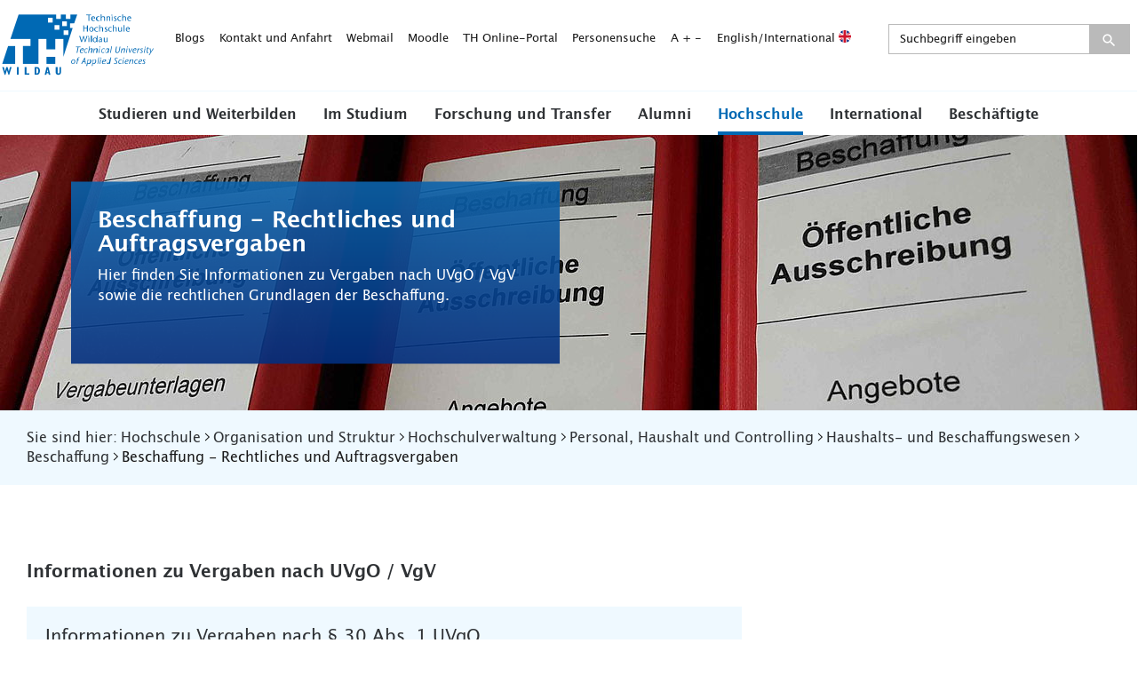

--- FILE ---
content_type: text/html; charset=utf-8
request_url: https://www.th-wildau.de/index.php?id=18477&L=1
body_size: 10771
content:
<!DOCTYPE html>
<html dir="ltr" lang="de">
<head>

<meta charset="utf-8">
<!-- 
	This website is powered by TYPO3 - inspiring people to share!
	TYPO3 is a free open source Content Management Framework initially created by Kasper Skaarhoj and licensed under GNU/GPL.
	TYPO3 is copyright 1998-2026 of Kasper Skaarhoj. Extensions are copyright of their respective owners.
	Information and contribution at https://typo3.org/
-->


<link rel="shortcut icon" href="/favicon.ico" type="image/vnd.microsoft.icon">

<meta name="generator" content="TYPO3 CMS" />
<meta name="viewport" content="width=device-width, initial-scale=1, maximum-scale=5" />
<meta name="keywords" content="Beschaffung, Einkauf, Ausschreibung, Vergabe, LHO, VGV, GWB, VOL, VOL/B, ESF, EFRE," />
<meta name="description" content="Auf dieser Seite werden alle Abteilungen der Hochschulverwaltung aufgeführt." />
<meta name="twitter:card" content="summary" />

<link rel="stylesheet" type="text/css" href="/typo3conf/ext/blog/Resources/Public/Css/frontend.min.css?1637143958" media="all">
<link rel="stylesheet" type="text/css" href="/assets/styles/main.css?1732275010" media="all">
<link rel="stylesheet" type="text/css" href="/assets/styles/stoerer2.css?1730849310" media="all">



<!--[if lt IE 9]><script src="/assets/scripts/ie.js?1715127643"></script><![endif]-->
<script src="/typo3temp/assets/js/301d3defed.js?1715098144"></script>


<title>Beschaffung - Rechtliches und AuftragsvergabenAuf dieser Seite finden Sie die wichtigsten Informationen zur Vergabe öffentlicher Aufträge an der Technischen Hochschule Wildau.</title><meta property="og:title" content="Beschaffung - Rechtliches und Auftragsvergaben">
	<meta property="og:description" content="">
	<meta property="og:image" content="https://www.th-wildau.de/">
	<meta name="twitter:card" content="summary_large_image">
	<meta name="twitter:site" content="">
	<meta name="twitter:title" content="Beschaffung - Rechtliches und Auftragsvergaben">
	<meta name="twitter:description" content="">
	<meta name="twitter:creator" content="">
	<meta name="twitter:image:src" content="https://www.th-wildau.de/">
	<meta name="twitter:domain" content="th-wildau.de">
	<meta name="format-detection" content="telephone=no">

	<link rel="icon" type="image/png" href="/favicon_16x16.png" sizes="16x16">
	<link rel="icon" type="image/png" href="/favicon.png" sizes="32x32">
	<link rel="icon" type="image/png" href="/nice-highres.png" sizes="192x192">
	<link rel="shortcut icon" href="/nice-highres.png" sizes="192x192">
	<link rel="apple-touch-icon" href="/apple-touch-icon.png" sizes="180x180">
	<meta name="msapplication-TileColor" content="#ffffff">
	<meta name="msapplication-TileImage" content="/mstile-144x144.png"><meta name="date" content="2025-12-30T03:00:01"><meta name="title" content="Beschaffung - Rechtliches und Auftragsvergaben "><meta http-equiv="X-UA-Compatible" content="IE=edge">
<link rel="canonical" href="https://www.th-wildau.de/hochschule/hochschulverwaltung/haushalt/beschaffung/beschaffung-rechtliches-und-auftragsvergaben"/>
</head>
<body class="lang-de ">




<div class="page-wrapper" id="page-start">
    

<header class="header">
    <div class="c-o-meta">
        <button class="search-button-mobile desktop-hide close icon-thw-search" role="button" aria-controls="solr-search-form-menu" aria-expanded="false" aria-label="Suchfeld öffnen" title="Suchfeld öffnen" alt="Suchfeld öffnen"  tabindex="0"></button>
        <div class="c-m-brand">
            <a href="/" title="TH-Wildau">
                <span class="icon icon-thw-logo-landscape"  ></span>
                <span class="tr-sr-only">TH-Wildau</span>
            </a>
        </div>
        <button class="c-m-main-nav__menu-button icon-thw-menu" role="button" aria-controls="c-m-meta-nav-menu"  aria-expanded="false" aria-label='Navigationsmneü öffnen' title='Navigationsmneü öffnen'  alt='Navigationsmneü öffnen'  tabindex="0"></button>
        <nav class="c-m-meta-nav" id="c-m-meta-nav-menu" aria-label="Service-Menü">
            <ul>
                <li><a href="/hochschule/aktuelles/blogs" target="_self">Blogs</a></li><li><a href="/kontakt-anfahrt" target="_self">Kontakt und Anfahrt</a></li><li><a href="https://webmail.th-wildau.de" title="Webmail" target="_blank" rel="noreferrer">Webmail</a></li><li><a href="https://elearning.th-wildau.de/login/index.php" title="Lernplattform" target="_blank" rel="noreferrer">Moodle</a></li><li><a href="https://thonline.th-wildau.de" title="TH Online-Portal" target="_blank" rel="noreferrer">TH Online-Portal</a></li><li><a href="/mitarbeitersuche/suchformular" target="_self">Personensuche</a></li>
                <li><span tabindex="0" class="c-m-meta-nav__zoom-reset">A</span><span tabindex="0" class="c-m-meta-nav__zoom-in">+</span><span tabindex="0" class="c-m-meta-nav__zoom-out">-</span></li>
                <li><a title="English/International" href="https://en.th-wildau.de/">English/International <img class="flag" src="/assets/images/gfx/flag-en@2x.png" width="14" alt=""></a></li>
                <li class="solr-form" id="solr-search-form-menu">
                    <div class="form-group c-m-meta-nav__form form-inline">
                        
<div class="tx_solr container">
	<div class="row">
		<div class="col-md-12">
			
	
    <div class="tx-solr-search-form c-m-meta-nav__form c-m-meta-nav__form--full-width extended-search">
        <div class="form-group">
            <form method="get" id="tx-solr-search-form-pi-results" action="/suche" data-suggest="/suche?type=7384" data-suggest-header="Top Treffer" accept-charset="utf-8">
                <div class="input-group tx-solr-search-form--negative-margin">
                    

                    

                    
                    <input type="hidden" name="id" value="147" />

                    <input type="text" class="tx-solr-q js-solr-q tx-solr-suggest tx-solr-suggest-focus form-control searchinput form-control" name="tx_solr[q]" value="" placeholder="Suchbegriff eingeben" />
                    <span class="input-group-btn icon-thw-search">
                        <button class="btn btn-search tx-solr-submit"  aria-label="Suche absenden" type="submit">
                            <span class="icon-thw-search"></span>
                        </button>
                    </span>
                </div>
            </form>
        </div>

    </div>


		</div>
	</div>
</div>
                    </div>
                </li>
            </ul>
        </nav>
    </div>
    <nav class="c-m-main-nav" aria-label='Hauptmenü'>
        <ul class="c-m-main-nav__firstlevel">
            <li class="c-m-main-nav__collapse" role="button" aria-expanded="false" aria-label="Untermenü öffnen"><a href="/studieren-weiterbilden" target="_self" title="Studieren und Weiterbilden" class="has-sub">Studieren und Weiterbilden</a><div class="c-m-main-nav__submenu"><div class="c-m-main-nav__submenu-wrapper"><span class="mobile-hide"><a href="/studieren-weiterbilden" target="_self">Studieren und Weiterbilden</a></span><div class="c-m-main-nav__secondlevel-wrapper"><span role="button" aria-label="Zurück zum Hauptmenü" class="c-m-main-nav__back desktop-hide"><span class="icon-thw-arrow-left-2"><span class="path1"></span><span class="path2"></span><span class="path3"></span></span>Zurück</span><a href="/studieren-weiterbilden" target="_self" class="desktop-hide c-m-main-nav__mobile-link-helper">Studieren und Weiterbilden</a><ul class="c-m-main-nav__secondlevel"><li><a href="/studieren-weiterbilden/neuigkeiten-und-veranstaltungen" title="Neuigkeiten und Veranstaltungen" target="_self">Neuigkeiten und Veranstaltungen</a></li></ul><ul class="c-m-main-nav__secondlevel"><li><a href="/studieren-und-weiterbilden-1/studienorientierung" title="Studienorientierung" target="_self">Studienorientierung</a></li></ul><ul class="c-m-main-nav__secondlevel"><li><a href="/studieren-weiterbilden/studienvorbereitung" title="Studienvorbereitung" target="_self">Studienvorbereitung</a></li></ul><ul class="c-m-main-nav__secondlevel"><li><a href="/studieren-und-weiterbilden-1/studiengaenge" title="Studiengänge A–Z" target="_self">Studiengänge A–Z</a></li></ul></div><div class="c-m-main-nav__secondlevel-wrapper"><ul class="c-m-main-nav__secondlevel"><li><a href="/studieren-weiterbilden/allgemeine-studienberatung" title="Allgemeine Studienberatung" target="_self" class="has-sub">Allgemeine Studienberatung</a><ul class="c-m-main-nav__thirdlevel"><li class="desktop-hide"><span class="c-m-main-nav__back desktop-hide"><span class="icon-thw-arrow-left-2"><span class="path1"></span><span class="path2"></span><span class="path3"></span></span>Zurück</span><a href="/studieren-weiterbilden/allgemeine-studienberatung" target="_self" class="desktop-hide c-m-main-nav__mobile-link-helper">Allgemeine Studienberatung</a></li><li><a href="/studieren-weiterbilden/allgemeine-studienberatung/infopoint" title="Infopoint Studienberatung" target="_self">Infopoint Studienberatung</a></li></ul></li></ul><ul class="c-m-main-nav__secondlevel"><li><a href="/studieren-und-weiterbilden-1/bewerbung" title="Bewerbung" target="_self" class="has-sub">Bewerbung</a><ul class="c-m-main-nav__thirdlevel"><li class="desktop-hide"><span class="c-m-main-nav__back desktop-hide"><span class="icon-thw-arrow-left-2"><span class="path1"></span><span class="path2"></span><span class="path3"></span></span>Zurück</span><a href="/studieren-und-weiterbilden-1/bewerbung" target="_self" class="desktop-hide c-m-main-nav__mobile-link-helper">Bewerbung</a></li><li><a href="/studieren-und-weiterbilden-1/bewerbung/bewerbungsunterlagen" title="Bewerbungsunterlagen" target="_self">Bewerbungsunterlagen</a></li></ul></li></ul><ul class="c-m-main-nav__secondlevel"><li><a href="/studieren-und-weiterbilden-1/weiterbildungsangebote" title="Weiterbildungsangebote" target="_self">Weiterbildungsangebote</a></li></ul></div><div class="c-m-main-nav__secondlevel-wrapper"><ul class="c-m-main-nav__secondlevel"><li><a href="/studieren-weiterbilden/angebote-fuer-schulen" title="Angebote für Schulen" target="_self">Angebote für Schulen</a></li></ul><ul class="c-m-main-nav__secondlevel"><li><a href="/studieren-und-weiterbilden-1/die-hochschule-kennenlernen" title="Die Hochschule kennenlernen" target="_self">Die Hochschule kennenlernen</a></li></ul></div><div class="c-m-main-nav__secondlevel-wrapper"></div></div></div></li><li class="c-m-main-nav__collapse" role="button" aria-expanded="false" aria-label="Untermenü öffnen"><a href="/im-studium" target="_self" title="Im Studium" class="has-sub">Im Studium</a><div class="c-m-main-nav__submenu"><div class="c-m-main-nav__submenu-wrapper"><span class="mobile-hide"><a href="/im-studium" target="_self">Im Studium</a></span><div class="c-m-main-nav__secondlevel-wrapper"><span role="button" aria-label="Zurück zum Hauptmenü" class="c-m-main-nav__back desktop-hide"><span class="icon-thw-arrow-left-2"><span class="path1"></span><span class="path2"></span><span class="path3"></span></span>Zurück</span><a href="/im-studium" target="_self" class="desktop-hide c-m-main-nav__mobile-link-helper">Im Studium</a><ul class="c-m-main-nav__secondlevel"><li><a href="/im-studium/neuigkeiten-und-veranstaltungen" title="Neuigkeiten und Veranstaltungen" target="_self">Neuigkeiten und Veranstaltungen</a></li></ul><ul class="c-m-main-nav__secondlevel"><li><a href="/im-studium/studiengaenge-und-fachbereiche" title="Studiengänge und Fachbereiche" target="_self">Studiengänge und Fachbereiche</a></li></ul><ul class="c-m-main-nav__secondlevel"><li><a href="/studieren-weiterbilden/allgemeine-studienberatung" target="_self">Allgemeine Studienberatung</a><ul class="c-m-main-nav__thirdlevel"><li class="desktop-hide"><span class="c-m-main-nav__back desktop-hide"><span class="icon-thw-arrow-left-2"><span class="path1"></span><span class="path2"></span><span class="path3"></span></span>Zurück</span><a href="/studieren-weiterbilden/allgemeine-studienberatung" target="_self" class="desktop-hide c-m-main-nav__mobile-link-helper">Allgemeine Studienberatung</a></li><li><a href="/studieren-weiterbilden/allgemeine-studienberatung/infopoint" target="_self">Infopoint Studienberatung</a></li></ul></li></ul></div><div class="c-m-main-nav__secondlevel-wrapper"><ul class="c-m-main-nav__secondlevel"><li><a href="/im-studium/studienorganisation-a-z" title="Studienorganisation A–Z" target="_self">Studienorganisation A–Z</a></li></ul><ul class="c-m-main-nav__secondlevel"><li><a href="/im-studium/stundenplan-und-pruefungsplan" title="Stundenplan und Prüfungsplan" target="_self">Stundenplan und Prüfungsplan</a></li></ul><ul class="c-m-main-nav__secondlevel"><li><a href="/im-studium/studienbegleitung" title="Studienbegleitung" target="_self">Studienbegleitung</a></li></ul></div><div class="c-m-main-nav__secondlevel-wrapper"><ul class="c-m-main-nav__secondlevel"><li><a href="/im-studium/international-studieren" title="International studieren" target="_self">International studieren</a></li></ul><ul class="c-m-main-nav__secondlevel"><li><a href="/im-studium/campusleben" title="Campusleben" target="_self">Campusleben</a></li></ul><ul class="c-m-main-nav__secondlevel"><li><a href="/im-studium/beruf-und-karriere" title="Beruf und Karriere" target="_self">Beruf und Karriere</a></li></ul></div></div></div></li><li class="c-m-main-nav__collapse" role="button" aria-expanded="false" aria-label="Untermenü öffnen"><a href="/forschung-transfer" target="_self" title="Forschung und Transfer" class="has-sub">Forschung und Transfer</a><div class="c-m-main-nav__submenu"><div class="c-m-main-nav__submenu-wrapper"><span class="mobile-hide"><a href="/forschung-transfer" target="_self">Forschung und Transfer</a></span><div class="c-m-main-nav__secondlevel-wrapper"><span role="button" aria-label="Zurück zum Hauptmenü" class="c-m-main-nav__back desktop-hide"><span class="icon-thw-arrow-left-2"><span class="path1"></span><span class="path2"></span><span class="path3"></span></span>Zurück</span><a href="/forschung-transfer" target="_self" class="desktop-hide c-m-main-nav__mobile-link-helper">Forschung und Transfer</a><ul class="c-m-main-nav__secondlevel"><li><a href="/forschung-transfer" target="_self">Forschung</a><ul class="c-m-main-nav__thirdlevel"><li class="desktop-hide"><span class="c-m-main-nav__back desktop-hide"><span class="icon-thw-arrow-left-2"><span class="path1"></span><span class="path2"></span><span class="path3"></span></span>Zurück</span><a href="/forschung-transfer" target="_self" class="desktop-hide c-m-main-nav__mobile-link-helper">Forschung und Transfer</a></li><li><a href="/forschung-transfer/forschung/forschungsfelder-schwerpunkte" title="Forschungsfelder /-schwerpunkte" target="_self">Forschungsfelder /-schwerpunkte</a></li><li><a href="/forschung-transfer/forschung/forschungsprofessuren" title="Forschungsprofessuren" target="_self">Forschungsprofessuren</a></li><li><a href="/forschung-und-transfer/forschung/transferprofessuren" title="Transferprofessuren" target="_self">Transferprofessuren</a></li><li><a href="/forschung-und-transfer/forschung/forschungs-und-transferpreis" title="Forschungs- und Transferpreis" target="_self">Forschungs- und Transferpreis</a></li><li><a href="/forschung-und-transfer/forschung/forschungskolloquium" title="Forschungskolloquium" target="_self">Forschungskolloquium</a></li><li><a href="/forschung-transfer/wissens-und-technologietransfer/transferaktivitaeten-projekte-und-angebote/promovieren-an-der-th-wildau" target="_self">Promotion/ Wissenschaftlicher Nachwuchs</a></li><li><a href="/forschung-transfer/forschung/infrastruktur-und-raeume" title="Infrastruktur und Räume" target="_self">Infrastruktur und Räume</a></li></ul></li></ul></div><div class="c-m-main-nav__secondlevel-wrapper"><ul class="c-m-main-nav__secondlevel"><li><a href="/forschung-transfer" target="_self">Beratung und Förderung</a><ul class="c-m-main-nav__thirdlevel"><li class="desktop-hide"><span class="c-m-main-nav__back desktop-hide"><span class="icon-thw-arrow-left-2"><span class="path1"></span><span class="path2"></span><span class="path3"></span></span>Zurück</span><a href="/forschung-transfer" target="_self" class="desktop-hide c-m-main-nav__mobile-link-helper">Forschung und Transfer</a></li><li><a href="/forschung-transfer/beratung-und-foerderung/zentrum-fuer-forschung-und-transfer" title="Zentrum für Forschung und Transfer" target="_self">Ihre Ansprechpersonen</a></li><li><a href="/forschung-transfer/beratung-und-foerderung/foerderprogramme-und-antragstellung" title="Förderprogramme und Antragstellung" target="_self">Förderprogramme und Antragstellung</a></li><li><a href="/forschung-und-transfer/beratung-und-foerderung/forschungsdatenmanagement" title="Forschungsdatenmanagement" target="_self">Forschungsdatenmanagement</a></li><li><a href="/forschung-transfer/beratung-und-foerderung/erfindungen-und-schutzrechte" title="Erfindungen und Schutzrechte" target="_self">Erfindungen und Schutzrechte</a></li><li><a href="/forschung-und-transfer/beratung-und-foerderung/gunna" title="GUNNA" target="_self">Entrepreneurship und Gründung</a></li><li><a href="/im-studium/beruf-und-karriere/career-service" target="_self">Fachkräfte/ Career Service</a></li></ul></li></ul></div><div class="c-m-main-nav__secondlevel-wrapper"><ul class="c-m-main-nav__secondlevel"><li><a href="/forschung-transfer" target="_self">Wissens- und Technologietransfer</a><ul class="c-m-main-nav__thirdlevel"><li class="desktop-hide"><span class="c-m-main-nav__back desktop-hide"><span class="icon-thw-arrow-left-2"><span class="path1"></span><span class="path2"></span><span class="path3"></span></span>Zurück</span><a href="/forschung-transfer" target="_self" class="desktop-hide c-m-main-nav__mobile-link-helper">Forschung und Transfer</a></li><li><a href="/forschung-transfer/wissens-und-technologietransfer/veranstaltungen-und-termine" title="Veranstaltungen und Termine" target="_self">Veranstaltungen und Termine</a></li><li><a href="/forschung-transfer/wissens-und-technologietransfer/transferaktivitaeten-projekte-und-angebote" title="Transferaktivitäten, Projekte und Angebote" target="_self">Transferaktivitäten, Projekte und Angebote</a></li><li><a href="/forschung-transfer/wissens-und-technologietransfer/transferaktivitaeten-projekte-und-angebote/praesenzstellen" target="_self">Präsenzstellen</a></li><li><a href="/forschung-transfer/wissens-und-technologietransfer/transferaktivitaeten-projekte-und-angebote/sciencebox" target="_self">ScienceBox</a></li><li><a href="/forschung-transfer/wissens-und-technologietransfer/netzwerk-und-partnerschaften" title="Netzwerk und Partnerschaften" target="_self">Netzwerk und Partnerschaften</a></li><li><a href="/forschung-transfer/wissens-und-technologietransfer/publikationen-und-projektdatenbank" title="Publikationen und Projektdatenbank" target="_self">Publikationen und Projektdatenbank</a></li></ul></li></ul></div></div></div></li><li class="c-m-main-nav__collapse" role="button" aria-expanded="false" aria-label="Untermenü öffnen"><a href="/alumni" target="_self" title="Alumni" class="has-sub">Alumni</a><div class="c-m-main-nav__submenu"><div class="c-m-main-nav__submenu-wrapper"><span class="mobile-hide"><a href="/alumni" target="_self">Alumni</a></span><div class="c-m-main-nav__secondlevel-wrapper"><span role="button" aria-label="Zurück zum Hauptmenü" class="c-m-main-nav__back desktop-hide"><span class="icon-thw-arrow-left-2"><span class="path1"></span><span class="path2"></span><span class="path3"></span></span>Zurück</span><a href="/alumni" target="_self" class="desktop-hide c-m-main-nav__mobile-link-helper">Alumni</a><ul class="c-m-main-nav__secondlevel"><li><a href="/alumni/beteiligungsformate" title="Beteiligungsformate" target="_self">Beteiligungsformate</a></li></ul><ul class="c-m-main-nav__secondlevel"><li><a href="/alumni/neuigkeiten-und-veranstaltungen" title="Neuigkeiten und Veranstaltungen" target="_self">Neuigkeiten und Veranstaltungen</a></li></ul></div><div class="c-m-main-nav__secondlevel-wrapper"><ul class="c-m-main-nav__secondlevel"><li><a href="/alumni/stellenportal" title="Stellenportal" target="_self">Stellenportal</a></li></ul></div><div class="c-m-main-nav__secondlevel-wrapper"><ul class="c-m-main-nav__secondlevel"><li><a href="/alumni/weiterbildung-und-angebote" title="Weiterbildung und Angebote" target="_self">Weiterbildung und Angebote</a></li></ul></div></div></div></li><li class="active c-m-main-nav__collapse" role="button" aria-expanded="false" aria-label="Untermenü öffnen" /><a href="/hochschule" target="_self" title="Hochschule" class="has-sub active">Hochschule</a><div class="c-m-main-nav__submenu"><div class="c-m-main-nav__submenu-wrapper"><span class="mobile-hide"><a href="/hochschule" target="_self">Hochschule</a></span><div class="c-m-main-nav__secondlevel-wrapper"><span role="button" aria-label="Zurück zum Hauptmenü" class="c-m-main-nav__back desktop-hide"><span class="icon-thw-arrow-left-2"><span class="path1"></span><span class="path2"></span><span class="path3"></span></span>Zurück</span><a href="/hochschule" target="_self" class="desktop-hide c-m-main-nav__mobile-link-helper">Hochschule</a><ul class="c-m-main-nav__secondlevel"><li><a href="/hochschule/aktuelles" title="Aktuelles" target="_self" class="has-sub">Aktuelles</a><ul class="c-m-main-nav__thirdlevel"><li class="desktop-hide"><span class="c-m-main-nav__back desktop-hide"><span class="icon-thw-arrow-left-2"><span class="path1"></span><span class="path2"></span><span class="path3"></span></span>Zurück</span><a href="/hochschule/aktuelles" target="_self" class="desktop-hide c-m-main-nav__mobile-link-helper">Aktuelles</a></li><li><a href="/hochschule/aktuelles/studien-und-pruefungsordnungen-fb-inw" title="Studien- und Prüfungsordnungen FB INW" target="_self">Studien- und Prüfungsordnungen FB INW</a></li><li><a href="/hochschule/aktuelles/studien-und-pruefungsordnungen-fb-wir" title="Studien- und Prüfungsordnungen FB WIR" target="_self">Studien- und Prüfungsordnungen FB WIR</a></li><li><a href="/hochschule/aktuelles/allgemeine-ordnungen" title="Allgemeine Ordnungen" target="_self">Allgemeine Ordnungen</a></li><li><a href="/hochschule/aktuelles/veranstaltungen" title="Veranstaltungen" target="_self">Veranstaltungen</a></li><li><a href="/hochschule/aktuelles/neuigkeiten" title="Neuigkeiten" target="_self">Neuigkeiten</a></li><li><a href="/hochschule/aktuelles/publikationen" title="Publikationen" target="_self">Publikationen</a></li><li><a href="/hochschule/aktuelles/amtliche-mitteilungen" title="Amtliche Mitteilungen" target="_self">Amtliche Mitteilungen</a></li><li><a href="/hochschule/zentrale-einrichtungen/hochschulkommunikation/presse" target="_self">Presse</a></li><li><a href="/hochschule/aktuelles/blogs" title="Blogs" target="_self">Blogs</a></li><li><a href="/hochschule/aktuelles/solidaritywithukraine" title="#solidaritywithukraine" target="_self">#solidaritywithukraine</a></li><li><a href="/hochschule/aktuelles/weihnachtsgruss-2025-studierende-beschaeftigte" title="Weihnachtsgruss 2025 Studierende &amp; Beschäftigte" target="_self">Weihnachtsgruss 2025 Studierende &amp; Beschäftigte</a></li><li><a href="/hochschule/aktuelles/weihnachtsgruss-2025-extern" title="Weihnachtsgruss 2025 extern" target="_self">Weihnachtsgruss 2025 extern</a></li></ul></li></ul></div><div class="c-m-main-nav__secondlevel-wrapper"><ul class="c-m-main-nav__secondlevel"><li><a href="/hochschule/organisation" title="Organisation und Struktur" target="_self" class="has-sub active">Organisation und Struktur</a><ul class="c-m-main-nav__thirdlevel"><li class="desktop-hide"><span class="c-m-main-nav__back desktop-hide"><span class="icon-thw-arrow-left-2"><span class="path1"></span><span class="path2"></span><span class="path3"></span></span>Zurück</span><a href="/hochschule/organisation" target="_self" class="desktop-hide c-m-main-nav__mobile-link-helper">Organisation und Struktur</a></li><li><a href="/hochschule/organisation/praesidium-1" title="Präsidium" target="_self">Präsidium</a></li><li><a href="/hochschule/hochschulverwaltung" title="Hochschulverwaltung" target="_self" class="active">Hochschulverwaltung</a></li><li><a href="/hochschule/zentrale-einrichtungen" title="Zentrale Einrichtungen" target="_self">Zentrale Einrichtungen</a></li><li><a href="/hochschule/fachbereiche" target="_self">Fachbereiche</a></li><li><a href="/hochschule/einrichtungen-weiterbildung" title="Einrichtungen Weiterbildung" target="_self">Einrichtungen Weiterbildung</a></li><li><a href="/hochschule/akademische-selbstverwaltung" title="Akademische Selbstverwaltung" target="_self">Akademische Selbstverwaltung</a></li><li><a href="/hochschule/beauftragte" title="Beauftragte" target="_self">Beauftragte</a></li><li><a href="/hochschule/gremien-interessenvertretungen-kommissionenags-vereine" title="Gremien, Interessenvertretungen, Kommissionen/AGs, Vereine" target="_self">Gremien, Interessenvertretungen, Kommissionen/AGs, Vereine</a></li><li><a href="/hochschule/weitere-einrichtungen" title="Weitere Einrichtungen" target="_self">Weitere Einrichtungen</a></li></ul></li></ul></div><div class="c-m-main-nav__secondlevel-wrapper"><ul class="c-m-main-nav__secondlevel"><li><a href="/hochschule/ueber-uns" title="Über uns" target="_self" class="has-sub">Über uns</a><ul class="c-m-main-nav__thirdlevel"><li class="desktop-hide"><span class="c-m-main-nav__back desktop-hide"><span class="icon-thw-arrow-left-2"><span class="path1"></span><span class="path2"></span><span class="path3"></span></span>Zurück</span><a href="/hochschule/ueber-uns" target="_self" class="desktop-hide c-m-main-nav__mobile-link-helper">Über uns</a></li><li><a href="/hochschule/ueber-uns/profil" title="Profil" target="_self">Profil</a></li><li><a href="/hochschule/ueber-uns/leitbilder-der-th-wildau" title="Leitbilder der TH Wildau" target="_self">Leitbilder der TH Wildau</a></li><li><a href="/hochschule/ueber-uns/campus" title="Campus" target="_self">Campus</a></li><li><a href="/hochschule/ueber-uns/geschichte" title="Geschichte" target="_self">Geschichte</a></li><li><a href="/hochschule/ueber-uns/nachhaltigkeit" title="Nachhaltigkeit" target="_self">Nachhaltigkeit</a></li><li><a href="/hochschule/ueber-uns/diversity" title="Diversity" target="_self">Diversity</a></li><li><a href="/hochschule/ueber-uns/regionale-vernetzung" title="Regionale Vernetzung" target="_self">Regionale Vernetzung</a></li><li><a href="/hochschule/ueber-uns/strategieprozess-2030" title="Strategieprozess 2030" target="_self">Strategieprozess 2030</a></li><li><a href="/hochschule/ueber-uns/stadt-wildau" title="Stadt Wildau" target="_self">Stadt Wildau</a></li></ul></li></ul><ul class="c-m-main-nav__secondlevel"><li><a href="/hochschule/jobs-und-karriere" title="Jobs und Karriere" target="_self">Jobs und Karriere</a></li></ul></div></div></div></li><li class="c-m-main-nav__collapse" role="button" aria-expanded="false" aria-label="Untermenü öffnen"><a href="/international" target="_self" title="International" class="has-sub">International</a><div class="c-m-main-nav__submenu"><div class="c-m-main-nav__submenu-wrapper"><span class="mobile-hide"><a href="/international" target="_self">International</a></span><div class="c-m-main-nav__secondlevel-wrapper"><span role="button" aria-label="Zurück zum Hauptmenü" class="c-m-main-nav__back desktop-hide"><span class="icon-thw-arrow-left-2"><span class="path1"></span><span class="path2"></span><span class="path3"></span></span>Zurück</span><a href="/international" target="_self" class="desktop-hide c-m-main-nav__mobile-link-helper">International</a><ul class="c-m-main-nav__secondlevel"><li><a href="/hochschule/zentrale-einrichtungen/zentrum-fuer-internationale-angelegenheiten/international-office" target="_self">International Office</a></li></ul></div><div class="c-m-main-nav__secondlevel-wrapper"><ul class="c-m-main-nav__secondlevel"><li><a href="/hochschule/zentrale-einrichtungen/zentrum-fuer-internationale-angelegenheiten/sprachenzentrum" target="_self">Sprachenzentrum</a></li></ul></div><div class="c-m-main-nav__secondlevel-wrapper"><ul class="c-m-main-nav__secondlevel"><li><a href="/hochschule/zentrale-einrichtungen/zentrum-fuer-internationale-angelegenheiten/studienvorbereitungskurse-international" target="_self">Vorbereitungskurse für internationale Studierende</a></li></ul></div><div class="c-m-main-nav__secondlevel-wrapper"><ul class="c-m-main-nav__secondlevel"><li><a href="/hochschule/zentrale-einrichtungen/zentrum-fuer-internationale-angelegenheiten/international-office/newsletter" target="_self">International Newsletter</a></li></ul></div></div></div></li><li class="c-m-main-nav__collapse" role="button" aria-expanded="false" aria-label="Untermenü öffnen"><a href="/beschaeftigte" target="_self" title="Beschäftigte" class="has-sub">Beschäftigte</a><div class="c-m-main-nav__submenu"><div class="c-m-main-nav__submenu-wrapper"><span class="mobile-hide"><a href="/beschaeftigte" target="_self">Beschäftigte</a></span><div class="c-m-main-nav__secondlevel-wrapper"><span role="button" aria-label="Zurück zum Hauptmenü" class="c-m-main-nav__back desktop-hide"><span class="icon-thw-arrow-left-2"><span class="path1"></span><span class="path2"></span><span class="path3"></span></span>Zurück</span><a href="/beschaeftigte" target="_self" class="desktop-hide c-m-main-nav__mobile-link-helper">Beschäftigte</a><ul class="c-m-main-nav__secondlevel"><li><a href="/beschaeftigte/neuigkeiten-und-veranstaltungen" title="Neuigkeiten und Veranstaltungen" target="_self">Neuigkeiten und Veranstaltungen</a></li></ul><ul class="c-m-main-nav__secondlevel"><li><a href="/beschaeftigte/arbeiten-an-der-th-wildau" title="Neu hier?" target="_self">Neu hier?</a></li></ul><ul class="c-m-main-nav__secondlevel"><li><a href="/beschaeftigte/arbeitsorganisation-a-z" title="Arbeitsorganisation A–Z" target="_self">Arbeitsorganisation A–Z</a></li></ul></div><div class="c-m-main-nav__secondlevel-wrapper"><ul class="c-m-main-nav__secondlevel"><li><a href="/beschaeftigte/formulare-und-antraege" title="Formulare und Anträge" target="_self">Formulare und Anträge</a></li></ul><ul class="c-m-main-nav__secondlevel"><li><a href="/beschaeftigte/angebote-fuer-beschaeftigte" title="Angebote für Beschäftigte" target="_self">Angebote für Beschäftigte</a></li></ul></div><div class="c-m-main-nav__secondlevel-wrapper"><ul class="c-m-main-nav__secondlevel"><li><a href="/im-studium/stundenplan-und-pruefungsplan" target="_self">Stundenplan und Prüfungsplan</a></li></ul><ul class="c-m-main-nav__secondlevel"><li><a href="/beschaeftigte/ehemalige-professor-innen" title="Ehemalige Professor*innen" target="_self">Ehemalige Professor*innen</a></li></ul></div></div></div></li>
        </ul>
        <nav class="c-m-meta-nav-mobile desktop-hide">
            <ul>
                <li><a href="/hochschule/aktuelles/blogs" target="_self">Blogs</a></li><li><a href="/kontakt-anfahrt" target="_self">Kontakt und Anfahrt</a></li><li><a href="https://webmail.th-wildau.de" title="Webmail" target="_blank" rel="noreferrer">Webmail</a></li><li><a href="https://elearning.th-wildau.de/login/index.php" title="Lernplattform" target="_blank" rel="noreferrer">Moodle</a></li><li><a href="https://thonline.th-wildau.de" title="TH Online-Portal" target="_blank" rel="noreferrer">TH Online-Portal</a></li><li><a href="/mitarbeitersuche/suchformular" target="_self">Personensuche</a></li>
                <li><a title="English" href="https://en.th-wildau.de/">English <img class="flag" src="/assets/images/gfx/flag-en@2x.png" width="14" alt=""></a></li>
            </ul>
        </nav>
    </nav>
</header>

<span class="main-nav-active-page desktop-hide">
     
            Beschaffung - Rechtliches und Auftragsvergaben
        
</span>



    <!--TYPO3SEARCH_begin-->
    
    <main class="full main">
        


        <div class="container-wrapper o-background-brand-1 no-padding no-margin-top">
            <div class="c-o-stage c-o-slider aria-roledescription='carousel' ">
                
                        
                            

<div class="c-m-full-width-image-text  c-m-full-width-image-text--fixed-width c-m-full-width-image-text c-m-full-width-image-text--content-position-left">
    
        <figure>
            <picture>
                <source srcset="/files/_processed_/1/d/csm_Website_Beschaffung2_5a4878ae4f.jpg, /files/_processed_/1/d/csm_Website_Beschaffung2_2cc988fd52.jpg 2x" media="(max-width: 768px)">
                <img src="/files/_processed_/1/d/csm_Website_Beschaffung2_37ed3290eb.jpg"
                     srcset="/files/_processed_/1/d/csm_Website_Beschaffung2_a524224ac8.jpg 2x"
                     alt="Vergabeunterlagen"
                     title="&copy; Christian Briglia" />
            </picture>
        </figure>
    
    <div class="c-m-full-width-image-text__inner" title="&copy; Christian Briglia " >
        <div class="c-m-full-width-image-text__content">
            
            <h1>
                
                        Beschaffung - Rechtliches und Auftragsvergaben
                    
            </h1>
            
                <p class="c-m-full-width-image-text__text">Hier finden Sie Informationen zu Vergaben nach UVgO / VgV sowie die rechtlichen Grundlagen der Beschaffung.</p>
            
            
        </div>
    </div>
</div>



                        
                    
            </div>
        </div>
    



        
            

<section class="container-wrapper no-margin-top o-background-neutral-1 hide-mobile hide-print">
    <div class="wrap">
        <div class="wrap-inner">
            <div class="grid-s-12">
                <ol class="c-m-breadcrumb" itemscope itemtype="http://schema.org/BreadcrumbList">
                    <li itemprop="itemListElement" itemscope itemtype="http://schema.org/ListItem">
                        <span itemprop="name">Sie sind hier:</span>
                    </li>
                    <li itemprop="itemListElement" itemscope itemtype="http://schema.org/ListItem"><a href="/hochschule" target="_self" title="Hochschule" itemprop="item"><span itemprop="name">Hochschule</span></a><meta itemprop="position" content="1" /></li><li class="c-m-breadcrumb__seperator"><span class="icon-thw-arrow-right"></span></li><li itemprop="itemListElement" itemscope itemtype="http://schema.org/ListItem"><a href="/hochschule/organisation" target="_self" title="Organisation und Struktur" itemprop="item"><span itemprop="name">Organisation und Struktur</span></a><meta itemprop="position" content="2" /></li><li class="c-m-breadcrumb__seperator"><span class="icon-thw-arrow-right"></span></li><li itemprop="itemListElement" itemscope itemtype="http://schema.org/ListItem"><a href="/hochschule/hochschulverwaltung" target="_self" title="Hochschulverwaltung" itemprop="item"><span itemprop="name">Hochschulverwaltung</span></a><meta itemprop="position" content="3" /></li><li class="c-m-breadcrumb__seperator"><span class="icon-thw-arrow-right"></span></li><li itemprop="itemListElement" itemscope itemtype="http://schema.org/ListItem"><a href="/hochschule/hochschulverwaltung/personal-haushalt-und-controlling" target="_self" title="Personal, Haushalt und Controlling" itemprop="item"><span itemprop="name">Personal, Haushalt und Controlling</span></a><meta itemprop="position" content="4" /></li><li class="c-m-breadcrumb__seperator"><span class="icon-thw-arrow-right"></span></li><li itemprop="itemListElement" itemscope itemtype="http://schema.org/ListItem"><a href="/hochschule/hochschulverwaltung/haushalt" target="_self" title="Haushalts- und Beschaffungswesen" itemprop="item"><span itemprop="name">Haushalts- und Beschaffungswesen</span></a><meta itemprop="position" content="5" /></li><li class="c-m-breadcrumb__seperator"><span class="icon-thw-arrow-right"></span></li><li itemprop="itemListElement" itemscope itemtype="http://schema.org/ListItem"><a href="/hochschule/hochschulverwaltung/haushalt/beschaffung" target="_self" title="Beschaffung" itemprop="item"><span itemprop="name">Beschaffung</span></a><meta itemprop="position" content="6" /></li><li class="c-m-breadcrumb__seperator"><span class="icon-thw-arrow-right"></span></li><li itemprop="itemListElement" itemscope itemtype="http://schema.org/ListItem"><span class="c-m-breadcrumb--active" itemprop="name">Beschaffung - Rechtliches und Auftragsvergaben</span><meta itemprop="position" content="7" /></li>
                </ol>
            </div>
        </div>
    </div>
</section>



        
        
                <div class="container-wrapper">
                    <div class="wrap">
                        <div class="wrap-inner">
                            <div class="grid-s-12 grid-m-8">
                                
                                
                                
<div class="c-m-image-text-list__item">
	
			
		

	<div class="c-m-image-text-list__item__content">
		<h2 class="c-m-image-text-list__item__headline">
    
</h2>
		
    <p>
        <strong>
        
                
            
        </strong><br>
        
    </p>
    <p>
        
    
    
    
    
    
    
    
    
    
    

        
    </p>
    
	
		
		
	</div>
</div>

		<div class="wrap-inner">
			<div class="grid-s-12">		
				<h2> Informationen zu Vergaben nach UVgO / VgV </h2>		
			</div>
		</div>

<div class="wrap-inner">
	<div class="grid-s-12">
		<div class="c-m-accordion">
			
				<h2 class="c-m-accordion__headline">Informationen zu Vergaben nach § 30 Abs. 1 UVgO<sub>Bereich öffnen</sub><sub>Bereich schließen</sub></h2>
				<div class="c-m-accordion__content">
					
						<p class="Ueberschrift-4-Hintergrund-grau">Veröffentlichung von Aufträgen im Rahmen der Verhandlungsvergabe oder Beschränkten Ausschreibung ohne Teilnahmewettbewerb gem. § 30 Abs. 1 UVgO</p>
<p class="bodytext"><em>Momentan wurden keine Aufträge vergeben, über die nach </em>§ 30 Abs. 1 UVgO<em> zu informieren ist.</em></p>
					
					
										
					
					
				</div>
			
				<h2 class="c-m-accordion__headline">Informationen zu Vergaben gem. § 39 Abs. 1 VgV<sub>Bereich öffnen</sub><sub>Bereich schließen</sub></h2>
				<div class="c-m-accordion__content">
					
						<p class="Ueberschrift-4-Hintergrund-grau">Bekanntmachung über die Auftragserteilung von EU-weiten Vergabeverfahren gem. § 39 Abs. 1 VgV</p>
<p class="bodytext"><em>Momentan wurden keine Aufträge vergeben, über die nach</em> § 39 Abs. 1 VgV<em> zu informieren ist.</em></p>
					
					
										
					
					
				</div>
			
		</div>
	</div>
</div>








		<div class="wrap-inner">
			<div class="grid-s-12">		
				<h2> Rechtsgrundlagen </h2>		
			</div>
		</div>

<div class="wrap-inner">
	<div class="grid-s-12">
		<div class="c-m-accordion">
			
				<h2 class="c-m-accordion__headline">EU-Vergaberecht<sub>Bereich öffnen</sub><sub>Bereich schließen</sub></h2>
				<div class="c-m-accordion__content">
					
						<ul> 	<li><a href="http://ec.europa.eu/internal_market/publicprocurement/index_de.htm" target="_blank" class="externer-Link" rel="noreferrer">EG-Richtlinien</a></li> 	<li><a href="http://www.bmwi.de/BMWi/Redaktion/PDF/B/bundesanzeiger-eg-verordnung-cpv,property=pdf,bereich=bmwi2012,sprache=de,rwb=true.pdf" target="_blank" class="externer-Link" rel="noreferrer">CPV Verordnung 2007</a></li> 	<li><a href="http://eur-lex.europa.eu/legal-content/DE/TXT/?uri=celex:32013R1336" target="_blank" class="externer-Link" rel="noreferrer">EU Schwellenwerte </a></li> </ul>
					
					
										
					
					
				</div>
			
				<h2 class="c-m-accordion__headline">Bundesrecht<sub>Bereich öffnen</sub><sub>Bereich schließen</sub></h2>
				<div class="c-m-accordion__content">
					
						<ul> 	<li><a href="http://www.gesetze-im-internet.de/bundesrecht/gwb/gesamt.pdf" target="_blank" class="externer-Link" rel="noreferrer">Gesetz gegen Wettbewerbsbeschränkung (GWB) - vierter Abschnitt</a></li> 	<li><a href="http://www.gesetze-im-internet.de/bundesrecht/vgv_2016/gesamt.pdf" target="_blank" class="externer-Link" rel="noreferrer">Vergabeverordnung (VgV)</a></li> 	<li><a href="https://www.google.com/url?sa=t&amp;rct=j&amp;q=&amp;esrc=s&amp;source=web&amp;cd=1&amp;cad=rja&amp;uact=8&amp;ved=2ahUKEwjwx7-QgqrgAhUBa1AKHZAVDdsQFjAAegQIChAC&amp;url=https%3A%2F%2Fwww.bmwi.de%2FRedaktion%2FDE%2FDownloads%2FU%2Funterschwellenvergabeordnung-uvgo.pdf%3F__blob%3DpublicationFile%26v%3D8&amp;usg=AOvVaw2N6mfSEDRY7VJzSf392D1q" title="UVGO" target="_blank" class="--external-link" rel="noreferrer">Unterschwellenvergabeordnung (UVgO)</a></li> 	<li><a href="http://www.bmub.bund.de/themen/bauen/bauwesen/bauauftragsvergabe/vergabe-und-vertragsordnung-vob/" target="_blank" class="externer-Link" rel="noreferrer">Vergabe- und Vertragsordnung für Bauleistungen (VOB)</a></li> 	<li><a href="https://www.gesetze-im-internet.de/konzvgv/BJNR068300016.html" target="_blank" rel="noreferrer">Konzessionsvergabeverordnung (KonzVgV)</a></li> 	<li><a href="https://www.gesetze-im-internet.de/bundesrecht/vergstatvo/gesamt.pdf" target="_blank" rel="noreferrer">Vergabestatistikverordnung (VergStatVO)</a></li> </ul>
					
					
										
					
					
				</div>
			
				<h2 class="c-m-accordion__headline">Landesrecht<sub>Bereich öffnen</sub><sub>Bereich schließen</sub></h2>
				<div class="c-m-accordion__content">
					
						<ul> 	<li><a href="https://bravors.brandenburg.de/de/vorschriften_schnellsuche#VV_55" target="_blank" class="--external-link" rel="noreferrer">§ 55 Landeshaushaltsordnung (LHO) mit VV</a></li> 	<li><a href="http://bravors.brandenburg.de/gesetze/bbgvergg" target="_blank" class="externer-Link" rel="noreferrer">Brandenburgisches Vergabegesetz (BbgVergG)</a></li> 	<li><a href="http://www.bravors.brandenburg.de/sixcms/detail.php?gsid=land_bb_bravors_01.c.15305.de" target="_blank" class="externer-Link" rel="noreferrer">§ 5 </a><a href="http://www.bravors.brandenburg.de/sixcms/detail.php?gsid=land_bb_bravors_01.c.15305.de" target="_blank" class="externer-Link" rel="noreferrer">Brandenburgisches Mittelstandsförderungsgesetz (</a><a href="http://www.bravors.brandenburg.de/sixcms/detail.php?gsid=land_bb_bravors_01.c.15305.de" target="_blank" class="externer-Link" rel="noreferrer">BbgMFG)</a></li> 	<li><a href="http://www.bravors.brandenburg.de/sixcms/detail.php?gsid=land_bb_bravors_01.c.14181.de" target="_blank" class="externer-Link" rel="noreferrer">Frauenförderverordnung (FrauFöV</a>)</li> 	<li><a href="https://bravors.brandenburg.de/br2/sixcms/media.php/76/Amtsblatt%2048_18.pdf" target="_blank" class="--external-link" rel="noreferrer">Amtsblatt für Brandenburg, vom 28. November 2018, Nummer 48</a></li> 	<li><a href="/files/Haushalt/20160211_ZVB_Bbg_.pdf">Zusätzliche Vertragsbedingungen des Landes Brandenburg (ZVB - Bbg) </a></li> </ul>
					
					
										
					
					
				</div>
			
		</div>
	</div>
</div>








                            </div>
                            <div class="grid-s-12 grid-m-4">
                                
                            </div>
                        </div>
                    </div>
                </div>
            
    </main>

    <!--TYPO3SEARCH_end-->
    <footer class="footer">
        
        
                <div class="wrap"><div class="wrap-inner"><div class="grid-s-12 grid-m-6 o-padding-top"><p><small>Verantwortlich für diese Seite:</small> <a href="/personen/manuel-koepke" target="_self"><small>MPA Manuel Köpke</small></a></p></div><div class="grid-s-12 grid-m-6 o-padding-top"><p class="o-align-right c-m-totop"><a href="#page-start"><small>Zum Seitenanfang</small><span class="icon-thw-arrow-down o-rotate-180"></span></a></p></div></div></div>
            
        <div class="container-wrapper o-background-multicolor-blue no-padding">
            <div class="wrap">
                <div class="c-m-footer-nav">
                    <div class="c-m-footer-nav__contact o-padding-top-bottom-big">
                        <h2 class="h4-style">Kontakt</h2>
<p>Technische Hochschule Wildau<br>Hochschulring 1<br>15745 Wildau</p>
<p>Tel: <a href="tel:+493375508-300" title="anrufen">+49 (0) 3375 / 508 - 300</a><br>
<a href="/kontakt-anfahrt/">&#9656; Kontaktformular</a></p>

<h2 class="h4-style">Social Media</h2>
<ul>
<li><a href="https://www.instagram.com/th.wildau" rel="noopener noreferrer" target="_blank"><img title="Instagram" src="/files/12_Footer-Meta-Navi/instagram_icon.png" alt="Instagram Icon" height="19" loading="lazy"/></a></li> 
<li><a href="https://www.facebook.com/THWildauPage" rel="noopener noreferrer" target="_blank"><img title="Facebook" src="/files/12_Footer-Meta-Navi/facebook_icon.png" alt="Facebook Icon" height="19" loading="lazy"/></a></li> 
<li><a href="https://www.linkedin.com/school/technische-hochschule-wildau/" rel="noopener noreferrer" target="_blank"><img title="LinkedIn" src="/files/12_Footer-Meta-Navi/linkedin_icon.png" alt="LinkedIn Icon" height="19" loading="lazy"/></a></li> 
<li><a href="https://www.youtube.com/TechnischeHochschuleWildau" rel="noopener noreferrer" target="_blank"><img title="YouTube" src="/files/12_Footer-Meta-Navi/youtube_icon.png" alt="YouTube Icon" height="19" loading="lazy"/></a></li>
<li><a href="/forschung-transfer/forschung/forschungsgruppe-telematik/icampuswildau/unidos-wildau" target="_blank"><img title="Campus-App Unidos Wildau" src="/files/12_Footer-Meta-Navi/unidos_app_icon.png" alt="Campus-App Icon" height="19" loading="lazy"/></a></li>
</ul>

<h4>News-Abo</h4>
<p>
<a href="/hochschule/zentrale-einrichtungen/hochschulkommunikation/presse/news-abonnieren/"><span style="display:inline-block; font-size: 1rem;color: #ffffff;background-color: #ed7724;padding: 0.625rem 1rem;">News abonnieren&nbsp;&nbsp;&#9656;</span></a>
</p>
<br>

<p>&nbsp;</p>
<p><a href="/"><img title="TH Wildau Logo" src="/files/1_Bilderpool/Logovorlagen/TH-Wildau-Logo_rgb.png" alt="TH Wildau Logo" width="250"></a></p>
<p>
<a href="https://www.studycheck.de/hochschulen/wildau-th" rel="noopener" target="_blank"><img title="StudyCheck Ranking" src="/files/1_Bilderpool/Logovorlagen/auszeichnung-category-award.png" alt="StudyCheck.de - Category Award 2023" width="115"></a>
&nbsp;&nbsp;&nbsp;&nbsp;&nbsp;&nbsp;&nbsp;&nbsp;
<a href="/familie" target="_blank"><img title="Familiengerechte Hochschule" src="/files/1_Bilderpool/Logovorlagen/THWildau_Zertifikat_Familiengerechte_Hochschule.png" alt="audit familiengerechte Hochschule - Zertifikat seit 2009" width="110"></a>
</p>

<p>
<a href="/hochschule/ueber-uns/profil/"><img title="Weltoffene Hochschulen" src="/files/1_Bilderpool/Logovorlagen/Logo_Weltoffene_Hochschulen.png" alt="Weltoffene Hochschulen - Gegen Fremdenfeindlichkeit" width="140" loading="lazy" /></a>
&nbsp;&nbsp;&nbsp;
<a href="https://innohub13.de/" rel="noopener" target="_blank"><img title="Innovative Hochschule" src="/files/1_Bilderpool/Logovorlagen/Logo_Innovative_Hochschule_Claim_Zusatz.jpg" alt="Innovative Hochschule - Eine gemeinsame Initiative von Bund und Ländern" width="120" loading="lazy" /></a>
</p>

<p>
<a href="https://dahme-innovation.de/" rel="noopener" target="_blank"><img title="dahme_innovation" src="/files/Dahme_Innovation/2020_DI_Logo_RGB.png" alt="dahme_innovation" width="130"  loading="lazy" /></a>
&nbsp;&nbsp;&nbsp;&nbsp;&nbsp;&nbsp;
<a href="/intstrategie" target="_blank"><img title="Siegel HRK-Audit" src="/files/1_Bilderpool/Logovorlagen/Siegel_Audit-kompakt_2020_21_xl.png" alt="HRK-Audit kompakt Internationalisierung der Hochschulen 2020/21" width="100" loading="lazy"></a>
</p>
<p>
<a href="https://www.charta-der-vielfalt.de/" rel="noopener" target="_blank"><img title="Charta der Vielfalt" src="/files/1_Bilderpool/Logovorlagen/Logo.jpg" alt="Logo Charta der Vielfalt" width="280" loading="lazy"></a>
</p>
<!--  <ul>
   <li>
      <a href="https://de-de.facebook.com/THWildauPage/" rel="noopener noreferrer" target="_blank" class="icon facebook" title="TH Wildau auf Facebook">
      <span class="tr-sr-only">Facebook</span> <span class=" icon-thw-facebook"></span>
      </a>
   </li>
</ul>  //-->

                    </div>
                    <nav class="c-m-footer-nav__menu o-background-bgcolor-1 o-padding-top-bottom-big" aria-label="Sitemap">
                        <h2 class="sr-only">Unternavigation</h2>
                        <div class="c-m-footer-nav__col"><h3 class="h4-style"><a href="/studieren-weiterbilden" target="_self" title="Studieren und Weiterbilden">Studieren und Weiterbilden</a></h3><ul><li><a href="/studieren-und-weiterbilden-1/studienorientierung" target="_self" title="Studienorientierung">Studienorientierung</a></li><li><a href="/studieren-weiterbilden/studienvorbereitung" target="_self" title="Studienvorbereitung">Studienvorbereitung</a></li><li><a href="/studieren-und-weiterbilden-1/studiengaenge" target="_self" title="Studiengänge A–Z">Studiengänge A–Z</a></li><li><a href="/studieren-und-weiterbilden-1/bewerbung" target="_self" title="Bewerbung">Bewerbung</a></li><li><a href="/studieren-und-weiterbilden-1/weiterbildungsangebote" target="_self" title="Weiterbildungsangebote">Weiterbildungsangebote</a></li><li><a href="/studieren-weiterbilden/angebote-fuer-schulen" target="_self" title="Angebote für Schulen">Angebote für Schulen</a></li><li><a href="/studieren-und-weiterbilden-1/die-hochschule-kennenlernen" target="_self" title="Die Hochschule kennenlernen">Die Hochschule kennenlernen</a></li></ul><h3 class="h4-style"><a href="/im-studium" target="_self" title="Im Studium">Im Studium</a></h3><ul><li><a href="/im-studium/studiengaenge-und-fachbereiche" target="_self" title="Studiengänge und Fachbereiche">Studiengänge und Fachbereiche</a></li><li><a href="/studieren-weiterbilden/allgemeine-studienberatung" target="_self" title="Allgemeine Studienberatung">Allgemeine Studienberatung</a></li><li><a href="/im-studium/studienorganisation-a-z" target="_self" title="Studienorganisation A-Z">Studienorganisation A-Z</a></li><li><a href="/im-studium/stundenplan-und-pruefungsplan" target="_self" title="Stunden- und Prüfungsplan">Stunden- und Prüfungsplan</a></li><li><a href="/im-studium/studienbegleitung" target="_self" title="Studienbegleitung">Studienbegleitung</a></li><li><a href="/im-studium/international-studieren" target="_self" title="International studieren">International studieren</a></li><li><a href="/im-studium/campusleben" target="_self" title="Campusleben">Campusleben</a></li><li><a href="/hochschule/organisation/hochschulverwaltung/gesundheitsmanagement/hochschulsport" target="_self" title="Hochschulsport">Hochschulsport</a></li><li><a href="/im-studium/beruf-und-karriere" target="_self" title="Beruf und Karriere">Beruf und Karriere</a></li></ul></div><div class="c-m-footer-nav__col"><h3 class="h4-style"><a href="/forschung-transfer" target="_self" title="Forschung und Transfer">Forschung und Transfer</a></h3><ul><li><a href="/forschung-transfer/forschung/forschungsfelder-schwerpunkte" target="_self" title="Forschungsfelder und Forschungsgruppen">Forschungsfelder und Forschungsgruppen</a></li><li><a href="/forschung-transfer/wissens-und-technologietransfer/publikationen-und-projektdatenbank" target="_self" title="Projekte, Publikationen und Patente">Projekte, Publikationen und Patente</a></li><li><a href="/forschung-transfer/beratung-und-foerderung/foerderprogramme-und-antragstellung" target="_self" title="Forschungsservice">Forschungsservice</a></li><li><a href="/forschung-transfer/wissens-und-technologietransfer/transferaktivitaeten-projekte-und-angebote/science2business" target="_self" title="Transferservice">Transferservice</a></li><li><a href="/forschung-und-transfer/beratung-und-foerderung/gunna" target="_self" title="Startup">Startup</a></li><li><a href="/forschung-transfer/beratung-und-foerderung/erfindungen-und-schutzrechte" target="_self" title="Patentservice">Patentservice</a></li></ul><h3 class="h4-style"><a href="/hochschule" target="_self" title="Hochschule">Hochschule</a></h3><ul><li><a href="/hochschule/aktuelles/veranstaltungen" target="_self" title="Veranstaltungen">Veranstaltungen</a></li><li><a href="/hochschule/aktuelles/neuigkeiten" target="_self" title="Neuigkeiten">Neuigkeiten</a></li><li><a href="/hochschule/zentrale-einrichtungen/hochschulkommunikation/presse" target="_self" title="Presse">Presse</a></li><li><a href="/hochschule/aktuelles/publikationen" target="_self" title="Publikationen">Publikationen</a></li><li><a href="/hochschule/aktuelles/amtliche-mitteilungen" target="_self" title="Amtliche Mitteilungen">Amtliche Mitteilungen</a></li><li><a href="/hochschule/ueber-uns" target="_self" title="Über uns">Über uns</a></li><li><a href="/hochschule/jobs-und-karriere" target="_self" title="Jobs und Karriere">Jobs und Karriere</a></li><li><a href="/hochschule/organisation" target="_self" title="Organisation und Struktur">Organisation und Struktur</a></li><li><a href="/hochschule/fachbereiche" target="_self" title="Fachbereiche">Fachbereiche</a></li></ul></div><div class="c-m-footer-nav__col"><h3 class="h4-style"><a href="/alumni" target="_self" title="Alumni">Alumni</a></h3><ul><li><a href="/alumni/stellenportal" target="_self" title="Stellenportal">Stellenportal</a></li><li><a href="/alumni/weiterbildung-und-angebote" target="_self" title="Weiterbildung und Angebote">Weiterbildung und Angebote</a></li></ul><h3 class="h4-style"><a href="/hochschule/zentrale-einrichtungen/zentrum-fuer-internationale-angelegenheiten" target="_self" title="International">International</a></h3><ul><li><a href="/hochschule/zentrale-einrichtungen/zentrum-fuer-internationale-angelegenheiten/international-office" target="_self" title="International Office">International Office</a></li><li><a href="/hochschule/zentrale-einrichtungen/zentrum-fuer-internationale-angelegenheiten/studienvorbereitungskurse-international" target="_self" title="Vorbereitungskurse für internationale Studierende">Vorbereitungskurse für internationale Studierende</a></li><li><a href="/hochschule/zentrale-einrichtungen/zentrum-fuer-internationale-angelegenheiten/sprachenzentrum" target="_self" title="Sprachenzentrum">Sprachenzentrum</a></li></ul><h3 class="h4-style"><a href="/beschaeftigte" target="_self" title="Beschäftigte">Beschäftigte</a></h3><ul><li><a href="/beschaeftigte/arbeiten-an-der-th-wildau" target="_self" title="Neu hier?">Neu hier?</a></li><li><a href="/beschaeftigte/arbeitsorganisation-a-z" target="_self" title="Arbeitsorganisation A-Z">Arbeitsorganisation A-Z</a></li><li><a href="/beschaeftigte/formulare-und-antraege" target="_self" title="Formulare und Anträge">Formulare und Anträge</a></li><li><a href="/beschaeftigte/angebote-fuer-beschaeftigte" target="_self" title="Angebote für Beschäftigte">Angebote für Beschäftigte</a></li><li><a href="/im-studium/stundenplan-und-pruefungsplan" target="_self" title="Stunden- und Prüfungsplan">Stunden- und Prüfungsplan</a></li></ul></div>
                    </nav>
                </div>
            </div>
        </div>
        <div class="container-wrapper no-padding no-margin-top">
            <div class="wrap">
                <nav class="c-m-footer-meta" aria-label="Menü Fußbereich">
                <div class="c-m-meta-nav">
                    <ul>
                        <li><a href="/impressum" target="_self">Impressum</a></li><li><a href="/datenschutz" target="_self">Datenschutz</a></li><li><a href="/barrierefreiheit" target="_self">Barrierefreiheit</a></li>
                    </ul>
                </div>
                </nav>
            </div>
        </div>
    </footer>
    <div style="display:none;"
         id="cookie"
         class="c-m-cookie-notification"
         data-header="Diese Website verwendet Cookies!"
         data-message="Diese Website nutzt Cookies, um Ihnen eine bestmögliche Benutzererfahrung bieten zu können."
         data-dismiss="Verstanden!"
         data-allow="Verstanden!"
         data-decline="Cookies ablehnen"
         data-linktext="Mehr erfahren"
         data-linktarget="/datenschutz"
         data-close="Hinweis verbergen"></div>
    <div class="c-t-menulayer"></div>
</div>

<script src="/assets/scripts/modernizr-custom.js?1715127643"></script>
<script src="/assets/scripts/jquery.js?1715127643"></script>
<script src="/assets/scripts/plugins.js?1715127643"></script>
<script src="/typo3conf/ext/theme_web/Resources/Public/JavaScript/de_DE.js?1715127643"></script>
<script src="/assets/scripts/main.js?1730849310"></script>
<script src="/typo3conf/ext/theme_web/Resources/Public/JavaScript/scripts.js?1730849310"></script>

<!-- Piwik -->
<script>
  var _paq = _paq || [];
  /* tracker methods like "setCustomDimension" should be called before "trackPageView" */
  _paq.push(["disableCookies"]);
  _paq.push(['trackPageView']);
  _paq.push(['enableLinkTracking']);
  (function() {
    var u="//www.th-wildau.de/piwik/";
    _paq.push(['setTrackerUrl', u+'piwik.php']);
    _paq.push(['setSiteId', '5']);
    var d=document, g=d.createElement('script'), s=d.getElementsByTagName('script')[0];
    g.type='text/javascript'; g.async=true; g.defer=true; g.src=u+'piwik.js'; s.parentNode.insertBefore(g,s);
  })();
</script>
<noscript><img src="//www.th-wildau.de/piwik/piwik.php?idsite=5&rec=1" style="border:0" alt=""></noscript>
<!-- End Piwik Code -->
</body>
</html>

--- FILE ---
content_type: text/css; charset=utf-8
request_url: https://www.th-wildau.de/assets/styles/main.css?1732275010
body_size: 51873
content:
/* The original unminified scss isnt available anymore
    TODO: seperate old and new css file
*/

:root{
    --primary-color: #1A1A1A;
}
/*! normalize.css v5.0.0 | MIT License | github.com/necolas/normalize.css */html{font-family:sans-serif;line-height:1.15;-ms-text-size-adjust:100%;-webkit-text-size-adjust:100%}body{margin:0}article,aside,footer,header,nav,section{display:block}h1{font-size:2em;margin:.67em 0}figcaption,figure,main{display:block}figure{margin:1em 40px;margin:1em 2.5rem}hr{box-sizing:content-box;height:0;overflow:visible}pre{font-family:monospace,monospace;font-size:1em}a{background-color:transparent;-webkit-text-decoration-skip:objects}a:active,a:hover{outline-width:0}abbr[title]{border-bottom:none;text-decoration:underline;text-decoration:underline dotted}b,strong{font-weight:inherit}b,strong{font-weight:bolder}code,kbd,samp{font-family:monospace,monospace;font-size:1em}dfn{font-style:italic}mark{background-color:#ff0;color:#000}small{font-size:80%}sub,sup{font-size:75%;line-height:0;position:relative;vertical-align:baseline}sub{bottom:-.25em}sup{top:-.5em}audio,video{display:inline-block}audio:not([controls]){display:none;height:0}img{border-style:none}svg:not(:root){overflow:hidden}button,input,optgroup,select,textarea{font-family:sans-serif;font-size:100%;line-height:1.15;margin:0}button,input{overflow:visible}button,select{text-transform:none}button,html [type=button],[type=reset],[type=submit]{-webkit-appearance:button}button::-moz-focus-inner,[type=button]::-moz-focus-inner,[type=reset]::-moz-focus-inner,[type=submit]::-moz-focus-inner{border-style:none;padding:0}button:-moz-focusring,[type=button]:-moz-focusring,[type=reset]:-moz-focusring,[type=submit]:-moz-focusring{outline:1px dotted ButtonText;outline:.0625rem dotted ButtonText}fieldset{border:1px solid silver;border:.0625rem solid silver;margin:0 2px;margin:0 .125rem;padding:.35em .625em .75em}legend{box-sizing:border-box;color:inherit;display:table;max-width:100%;padding:0;white-space:normal}progress{display:inline-block;vertical-align:baseline}textarea{overflow:auto}[type=checkbox],[type=radio]{box-sizing:border-box;padding:0}[type=number]::-webkit-inner-spin-button,[type=number]::-webkit-outer-spin-button{height:auto}[type=search]{-webkit-appearance:textfield;outline-offset:-2px;outline-offset:-.125rem}[type=search]::-webkit-search-cancel-button,[type=search]::-webkit-search-decoration{-webkit-appearance:none}::-webkit-file-upload-button{-webkit-appearance:button;font:inherit}details,menu{display:block}summary{display:list-item}canvas{display:inline-block}template{display:none}[hidden]{display:none}
.slick-slider{position:relative;display:block;box-sizing:border-box;-webkit-user-select:none;-moz-user-select:none;-ms-user-select:none;user-select:none;-webkit-touch-callout:none;-khtml-user-select:none;-ms-touch-action:pan-y;touch-action:pan-y;-webkit-tap-highlight-color:transparent}.slick-list{position:relative;display:block;overflow:hidden;margin:0;padding:0}.slick-list:focus{outline:none}.slick-list.dragging{cursor:pointer;cursor:hand}.slick-slider .slick-track,.slick-slider .slick-list{-webkit-transform:translate3d(0,0,0);-ms-transform:translate3d(0,0,0);transform:translate3d(0,0,0)}.slick-track{position:relative;top:0;left:0;display:block}.slick-track:before,.slick-track:after{display:table;content:''}.slick-track:after{clear:both}.slick-loading .slick-track{visibility:hidden}.slick-slide{display:none;float:left;height:100%;min-height:1px;min-height:.0625rem}[dir=rtl] .slick-slide{float:right}.slick-slide img{display:block}.slick-slide.slick-loading img{display:none}.slick-slide.dragging img{pointer-events:none}.slick-initialized .slick-slide{display:block}.slick-loading .slick-slide{visibility:hidden}.slick-vertical .slick-slide{display:block;height:auto;border:1px solid transparent;border:.0625rem solid transparent}.slick-arrow.slick-hidden{display:none}
.selectric-wrapper{position:relative;cursor:pointer}.selectric-responsive{width:100%}.selectric{border:1px solid #DDD;border:.0625rem solid #DDD;background:#f8f8f8;position:relative}.selectric .label{display:block;white-space:nowrap;overflow:hidden;text-overflow:ellipsis;margin:0 38px 0 10px;margin:0 2.375rem 0 .625rem;font-size:12px;font-size:.75rem;line-height:38px;line-height:2.375rem;color:#444;height:38px;height:2.375rem;-webkit-user-select:none;-moz-user-select:none;-ms-user-select:none;user-select:none}.selectric .button{display:block;position:absolute;right:0;top:0;width:38px;width:2.375rem;height:38px;height:2.375rem;color:#BBB;text-align:center;font:0/0 a;font:1.25rem/2.375rem Lucida Sans Unicode,Arial Unicode MS,Arial}.selectric .button:after{content:" ";position:absolute;top:0;right:0;bottom:0;left:0;margin:auto;width:0;height:0;border:4px solid transparent;border:.25rem solid transparent;border-top-color:#BBB;border-bottom:none}.selectric-focus .selectric{border-color:#aaa}.selectric-hover .selectric{border-color:#c4c4c4}.selectric-hover .selectric .button{color:#a2a2a2}.selectric-hover .selectric .button:after{border-top-color:#a2a2a2}.selectric-open{z-index:9999}.selectric-open .selectric{border-color:#c4c4c4}.selectric-open .selectric-items{display:block}.selectric-disabled{filter:alpha(opacity=50);opacity:.5;cursor:default;-webkit-user-select:none;-moz-user-select:none;-ms-user-select:none;user-select:none}.selectric-hide-select{position:relative;overflow:hidden;width:0;height:0}.selectric-hide-select select{position:absolute;left:-100%}.selectric-hide-select.selectric-is-native{position:absolute;width:100%;height:100%;z-index:10}.selectric-hide-select.selectric-is-native select{position:absolute;top:0;left:0;right:0;height:100%;width:100%;border:none;z-index:1;box-sizing:border-box;opacity:0}.selectric-input{position:absolute!important;top:0!important;left:0!important;overflow:hidden!important;clip:rect(0,0,0,0)!important;margin:0!important;padding:0!important;width:1px!important;width:.0625rem!important;height:1px!important;height:.0625rem!important;outline:none!important;border:none!important;background:none!important}.selectric-temp-show{position:absolute!important;visibility:hidden!important;display:block!important}.selectric-items{display:none;position:absolute;top:100%;left:0;background:#f8f8f8;border:1px solid #c4c4c4;border:.0625rem solid #c4c4c4;z-index:-1;box-shadow:0 0 10px -6px;box-shadow:0 0 .625rem -.375rem}.selectric-items .selectric-scroll{height:100%;overflow:auto}.selectric-above .selectric-items{top:auto;bottom:100%}.selectric-items ul,.selectric-items li{list-style:none;padding:0;margin:0;font-size:12px;font-size:.75rem;line-height:20px;line-height:1.25rem;min-height:20px;min-height:1.25rem}.selectric-items li{display:block;padding:10px;padding:.625rem;color:var(--primary-color);cursor:pointer}.selectric-items li.selected{background:#e0e0e0;color:#444}.selectric-items li.highlighted{background:#d0d0d0;color:#444}.selectric-items li:hover{background:#d5d5d5;color:#444}.selectric-items .disabled{filter:alpha(opacity=50);opacity:.5;cursor:default!important;background:none!important;color:var(--primary-color)!important;-webkit-user-select:none;-moz-user-select:none;-ms-user-select:none;user-select:none}.selectric-items .selectric-group .selectric-group-label{font-weight:700;padding-left:10px;padding-left:.625rem;cursor:default;-webkit-user-select:none;-moz-user-select:none;-ms-user-select:none;user-select:none;background:none;color:#444}.selectric-items .selectric-group.disabled li{filter:alpha(opacity=100);opacity:1}.selectric-items .selectric-group li{padding-left:25px;padding-left:1.5625rem}
.cc-window{opacity:1;-webkit-transition:opacity 1s ease;transition:opacity 1s ease}.cc-window.cc-invisible{opacity:0}.cc-animate.cc-revoke{-webkit-transition:-webkit-transform 1s ease;transition:transform 1s ease}.cc-animate.cc-revoke.cc-top{-webkit-transform:translateY(-2em);-ms-transform:translateY(-2em);transform:translateY(-2em)}.cc-animate.cc-revoke.cc-bottom{-webkit-transform:translateY(2em);-ms-transform:translateY(2em);transform:translateY(2em)}.cc-animate.cc-revoke.cc-active.cc-bottom,.cc-animate.cc-revoke.cc-active.cc-top,.cc-revoke:hover{-webkit-transform:translateY(0);-ms-transform:translateY(0);transform:translateY(0)}.cc-grower{max-height:0;overflow:hidden;-webkit-transition:max-height 1s;transition:max-height 1s}.cc-link,.cc-revoke:hover{text-decoration:underline}.cc-revoke,.cc-window{position:fixed;overflow:hidden;box-sizing:border-box;font-family:Helvetica,Calibri,Arial,sans-serif;font-size:16px;font-size:1rem;line-height:1.5em;display:-ms-flexbox;display:-webkit-box;display:-webkit-flex;display:flex;-ms-flex-wrap:nowrap;-webkit-flex-wrap:nowrap;flex-wrap:nowrap;z-index:9999}.cc-window.cc-static{position:static}.cc-window.cc-floating{padding:2em;max-width:24em;-ms-flex-direction:column;-webkit-box-orient:vertical;-webkit-box-direction:normal;-webkit-flex-direction:column;flex-direction:column}.cc-window.cc-banner{padding:1em 1.8em;width:100%;-ms-flex-direction:row;-webkit-box-orient:horizontal;-webkit-box-direction:normal;-webkit-flex-direction:row;flex-direction:row}.cc-revoke{padding:.5em}.cc-header{font-size:18px;font-size:1.125rem;font-weight:700}.cc-btn,.cc-close,.cc-link,.cc-revoke{cursor:pointer}.cc-link{opacity:.8;display:inline-block;padding:.2em}.cc-link:hover{opacity:1}.cc-link:active,.cc-link:visited{color:initial}.cc-btn{display:block;padding:.4em .8em;font-size:.9em;font-weight:700;border-width:2px;border-width:.125rem;border-style:solid;text-align:center;white-space:nowrap}.cc-highlight .cc-btn:first-child{background-color:transparent;border-color:transparent}.cc-highlight .cc-btn:first-child:focus,.cc-highlight .cc-btn:first-child:hover{background-color:transparent;text-decoration:underline}.cc-close{display:block;position:absolute;top:.5em;right:.5em;font-size:1.6em;opacity:.9;line-height:.75}.cc-close:focus,.cc-close:hover{opacity:1}.cc-revoke.cc-top{top:0;left:3em;border-bottom-left-radius:.5em;border-bottom-right-radius:.5em}.cc-revoke.cc-bottom{bottom:0;left:3em;border-top-left-radius:.5em;border-top-right-radius:.5em}.cc-revoke.cc-left{left:3em;right:unset}.cc-revoke.cc-right{right:3em;left:unset}.cc-top{top:1em}.cc-left{left:1em}.cc-right{right:1em}.cc-bottom{bottom:1em}.cc-floating>.cc-link{margin-bottom:1em}.cc-floating .cc-message{display:block;margin-bottom:1em}.cc-window.cc-floating .cc-compliance{-ms-flex:1 0 auto;-webkit-box-flex:1;-webkit-flex:1 0 auto;flex:1 0 auto}.cc-window.cc-banner{-ms-flex-align:center;-webkit-box-align:center;-webkit-align-items:center;align-items:center}.cc-banner.cc-top{left:0;right:0;top:0}.cc-banner.cc-bottom{left:0;right:0;bottom:0}.cc-banner .cc-message{display:block;-ms-flex:1 1 auto;-webkit-box-flex:1;-webkit-flex:1 1 auto;flex:1 1 auto;max-width:100%;margin-right:1em}.cc-compliance{display:-ms-flexbox;display:-webkit-box;display:-webkit-flex;display:flex;-ms-flex-align:center;-webkit-box-align:center;-webkit-align-items:center;align-items:center;-ms-flex-line-pack:justify;-webkit-align-content:space-between;align-content:space-between}.cc-floating .cc-compliance>.cc-btn{-ms-flex:1;-webkit-box-flex:1;-webkit-flex:1;flex:1}.cc-btn+.cc-btn{margin-left:.5em}.cc-floating.cc-theme-classic{padding:1.2em;border-radius:5px;border-radius:.3125rem}.cc-floating.cc-type-info.cc-theme-classic .cc-compliance{text-align:center;display:inline;-ms-flex:none;-webkit-box-flex:0;-webkit-flex:none;flex:none}.cc-theme-classic .cc-btn{border-radius:5px;border-radius:.3125rem}.cc-theme-classic .cc-btn:last-child{min-width:140px;min-width:8.75rem}.cc-floating.cc-type-info.cc-theme-classic .cc-btn{display:inline-block}.cc-theme-edgeless.cc-window{padding:0}.cc-floating.cc-theme-edgeless .cc-message{margin:2em 2em 1.5em}.cc-banner.cc-theme-edgeless .cc-btn{margin:0;padding:.8em 1.8em;height:100%}.cc-banner.cc-theme-edgeless .cc-message{margin-left:1em}.cc-floating.cc-theme-edgeless .cc-btn+.cc-btn{margin-left:0}@media print{.cc-revoke,.cc-window{display:none}}@media screen and (max-width:900px){.cc-btn{white-space:normal}}@media screen and (max-width:414px) and (orientation:portrait),screen and (max-width:736px) and (orientation:landscape){.cc-window.cc-top{top:0}.cc-window.cc-bottom{bottom:0}.cc-window.cc-banner,.cc-window.cc-floating,.cc-window.cc-left,.cc-window.cc-right{left:0;right:0}.cc-window.cc-banner{-ms-flex-direction:column;-webkit-box-orient:vertical;-webkit-box-direction:normal;-webkit-flex-direction:column;flex-direction:column}.cc-window.cc-banner .cc-compliance{-ms-flex:1 1 auto;-webkit-box-flex:1;-webkit-flex:1 1 auto;flex:1 1 auto}.cc-window.cc-floating{max-width:none}.cc-window .cc-message{margin-bottom:1em}.cc-window.cc-banner{-ms-flex-align:unset;-webkit-box-align:unset;-webkit-align-items:unset;align-items:unset}.cc-window.cc-banner .cc-message{margin-right:0}}
html.with-featherlight{overflow:hidden}.featherlight{display:none;position:fixed;top:0;right:0;bottom:0;left:0;z-index:2147483647;text-align:center;white-space:nowrap;cursor:pointer;background:#333;background:transparent}.featherlight:last-of-type{background:rgba(0,0,0,.8)}.featherlight:before{content:'';display:inline-block;height:100%;vertical-align:middle}.featherlight .featherlight-content{position:relative;text-align:left;vertical-align:middle;display:inline-block;overflow:auto;padding:25px 25px 0;padding:1.5625rem 1.5625rem 0;border-bottom:25px solid transparent;border-bottom:1.5625rem solid transparent;margin-left:5%;margin-right:5%;max-height:95%;background:#fff;cursor:auto;white-space:normal}.featherlight .featherlight-inner{display:block}.featherlight link.featherlight-inner,.featherlight script.featherlight-inner,.featherlight style.featherlight-inner{display:none}.featherlight .featherlight-close-icon{position:absolute;z-index:9999;top:0;right:0;line-height:25px;line-height:1.5625rem;width:25px;width:1.5625rem;cursor:pointer;text-align:center;font-family:Arial,sans-serif;background:#fff;background:rgba(255,255,255,.3);color:#000;border:0;padding:0}.featherlight .featherlight-close-icon::-moz-focus-inner{border:0;padding:0}.featherlight .featherlight-image{width:100%}.featherlight-iframe .featherlight-content{border-bottom:0;padding:0;-webkit-overflow-scrolling:touch}.featherlight iframe{border:0}.featherlight *{box-sizing:border-box}@media only screen and (max-width:1024px){.featherlight .featherlight-content{margin-left:0;margin-right:0;max-height:98%;padding:10px 10px 0;padding:.625rem .625rem 0;border-bottom:10px solid transparent;border-bottom:.625rem solid transparent}}@media print{html.with-featherlight>*>:not(.featherlight){display:none}}
.featherlight-next,.featherlight-previous{display:block;position:absolute;top:25px;top:1.5625rem;right:25px;right:1.5625rem;bottom:0;left:80%;cursor:pointer;-webkit-touch-callout:none;-webkit-user-select:none;-khtml-user-select:none;-moz-user-select:none;-ms-user-select:none;user-select:none;background:transparent}.featherlight-previous{left:25px;left:1.5625rem;right:80%}.featherlight-next:hover,.featherlight-previous:hover{background:rgba(255,255,255,.25)}.featherlight-next span,.featherlight-previous span{display:none;position:absolute;top:50%;left:5%;width:82%;text-align:center;font-size:80px;font-size:5rem;line-height:80px;line-height:5rem;margin-top:-40px;margin-top:-2.5rem;text-shadow:0 0 5px #fff;text-shadow:0 0 .3125rem #fff;color:#fff;font-style:normal;font-weight:400}.featherlight-next span{right:5%;left:auto}.featherlight-next:hover span,.featherlight-previous:hover span{display:inline-block}.featherlight-first-slide.featherlight-last-slide .featherlight-next,.featherlight-first-slide.featherlight-last-slide .featherlight-previous,.featherlight-loading .featherlight-next,.featherlight-loading .featherlight-previous,.featherlight-swipe-aware .featherlight-next,.featherlight-swipe-aware .featherlight-previous{display:none}@media only screen and (max-device-width:1024px){.featherlight-next:hover,.featherlight-previous:hover{background:0 0}.featherlight-next span,.featherlight-previous span{display:block}}@media only screen and (max-width:1024px){.featherlight-next,.featherlight-previous{top:10px;top:.625rem;right:10px;right:.625rem;left:85%}.featherlight-previous{left:10px;left:.625rem;right:85%}.featherlight-next span,.featherlight-previous span{margin-top:-30px;margin-top:-1.875rem;font-size:40px;font-size:2.5rem}}
.picker{font-size:16px;font-size:1rem;text-align:left;line-height:1.2;color:#000;position:absolute;z-index:10000;-webkit-user-select:none;-moz-user-select:none;-ms-user-select:none;user-select:none}.picker__input{cursor:default}.picker__input.picker__input--active{border-color:#0089ec}.picker__holder{width:100%;overflow-y:auto;-webkit-overflow-scrolling:touch}/*!
 * Default mobile-first, responsive styling for pickadate.js
 * Demo: http://amsul.github.io/pickadate.js
 */.picker__holder,.picker__frame{top:0;bottom:0;left:0;right:0;-webkit-transform:translateY(100%);-ms-transform:translateY(100%);transform:translateY(100%)}.picker__holder{position:fixed;-webkit-transition:background .15s ease-out,-webkit-transform 0s .15s;transition:background .15s ease-out,-webkit-transform 0s .15s;transition:background .15s ease-out,transform 0s .15s;-webkit-backface-visibility:hidden}.picker__frame{position:absolute;margin:0 auto;min-width:256px;min-width:16rem;max-width:666px;max-width:41.625rem;width:100%;-ms-filter:"progid:DXImageTransform.Microsoft.Alpha(Opacity=0)";filter:alpha(opacity=0);-moz-opacity:0;opacity:0;-webkit-transition:all .15s ease-out;transition:all .15s ease-out}.picker__wrap{display:table;width:100%;height:100%}.picker__box{background:#fff;display:table-cell;vertical-align:middle}.picker--opened .picker__holder{-webkit-transform:translateY(0);-ms-transform:translateY(0);transform:translateY(0);background:transparent;-ms-filter:"progid:DXImageTransform.Microsoft.gradient(startColorstr=#1E000000,endColorstr=#1E000000)";zoom:1;background:rgba(0,0,0,.32);-webkit-transition:background .15s ease-out;transition:background .15s ease-out}.picker--opened .picker__frame{-webkit-transform:translateY(0);-ms-transform:translateY(0);transform:translateY(0);-ms-filter:"progid:DXImageTransform.Microsoft.Alpha(Opacity=100)";filter:alpha(opacity=100);-moz-opacity:1;opacity:1}@media(min-height:33.875em){.picker__frame{overflow:visible;top:auto;bottom:-100%;max-height:80%}.picker__wrap{display:block}.picker__box{display:block;font-size:1.33em;border:1px solid #777;border:.0625rem solid #777;border-top-color:#898989;border-bottom-width:0;border-radius:5px 5px 0 0;border-radius:.3125rem .3125rem 0 0;box-shadow:0 12px 36px 16px rgba(0,0,0,.24);box-shadow:0 .75rem 2.25rem 1rem rgba(0,0,0,.24)}.picker--opened .picker__frame{top:auto;bottom:0}}@media(min-height:40.125em){.picker__frame{margin-bottom:7.5%}.picker__box{font-size:1.5em;border-bottom-width:1px;border-bottom-width:.0625rem;border-radius:5px;border-radius:.3125rem}}@media(min-height:26.5em){.picker__box{font-size:1.25em}}
.picker__box{padding:0 1em}.picker__header{text-align:center;position:relative;margin-top:.75em}.picker__month,.picker__year{font-weight:500;display:inline-block;margin-left:.25em;margin-right:.25em}.picker__year{color:#999;font-size:.8em;font-style:italic}.picker__select--month,.picker__select--year{border:1px solid #b7b7b7;border:.0625rem solid #b7b7b7;height:2em;padding:.5em;margin-left:.25em;margin-right:.25em}.picker__select--month{width:35%}.picker__select--year{width:22.5%}.picker__select--month:focus,.picker__select--year:focus{border-color:#0089ec}.picker__nav--prev,.picker__nav--next{position:absolute;padding:.5em 1.25em;width:1em;height:1em;box-sizing:content-box;top:-.25em}.picker__nav--prev{left:-1em;padding-right:1.25em}.picker__nav--next{right:-1em;padding-left:1.25em}.picker__nav--prev:before,.picker__nav--next:before{content:" ";border-top:.5em solid transparent;border-bottom:.5em solid transparent;border-right:.75em solid #000;width:0;height:0;display:block;margin:0 auto}.picker__nav--next:before{border-right:0;border-left:.75em solid #000}.picker__nav--prev:hover,.picker__nav--next:hover{cursor:pointer;color:#000;background:#b1dcfb}.picker__nav--disabled,.picker__nav--disabled:hover,.picker__nav--disabled:before,.picker__nav--disabled:before:hover{cursor:default;background:none;border-right-color:#f5f5f5;border-left-color:#f5f5f5}.picker__table{text-align:center;border-collapse:collapse;border-spacing:0;table-layout:fixed;font-size:inherit;width:100%;margin-top:.75em;margin-bottom:.5em}.picker__table td{margin:0;padding:0}.picker__weekday{width:14.285714286%;font-size:.75em;padding-bottom:.25em;color:#999;font-weight:500}.picker__day{padding:.3125em 0;font-weight:200;border:1px solid transparent;border:.0625rem solid transparent}.picker__day--today{position:relative}.picker__day--today:before{content:" ";position:absolute;top:2px;top:.125rem;right:2px;right:.125rem;width:0;height:0;border-top:.5em solid #0059bc;border-left:.5em solid transparent}.picker__day--disabled:before{border-top-color:#aaa}.picker__day--outfocus{color:#ddd}.picker__day--infocus:hover,.picker__day--outfocus:hover{cursor:pointer;color:#000;background:#b1dcfb}.picker__day--highlighted{border-color:#0089ec}.picker__day--highlighted:hover,.picker--focused .picker__day--highlighted{cursor:pointer;color:#000;background:#b1dcfb}.picker__day--selected,.picker__day--selected:hover,.picker--focused .picker__day--selected{background:#0089ec;color:#fff}.picker__day--disabled,.picker__day--disabled:hover,.picker--focused .picker__day--disabled{background:#f5f5f5;border-color:#f5f5f5;color:#ddd;cursor:default}.picker__day--highlighted.picker__day--disabled,.picker__day--highlighted.picker__day--disabled:hover{background:#bbb}.picker__footer{text-align:center}.picker__button--today,.picker__button--clear,.picker__button--close{border:1px solid #fff;border:.0625rem solid #fff;background:#fff;font-size:.8em;padding:.66em 0;font-weight:700;width:33%;display:inline-block;vertical-align:bottom}.picker__button--today:hover,.picker__button--clear:hover,.picker__button--close:hover{cursor:pointer;color:#000;background:#b1dcfb;border-bottom-color:#b1dcfb}.picker__button--today:focus,.picker__button--clear:focus,.picker__button--close:focus{background:#b1dcfb;border-color:#0089ec;outline:none}.picker__button--today:before,.picker__button--clear:before,.picker__button--close:before{position:relative;display:inline-block;height:0}.picker__button--today:before,.picker__button--clear:before{content:" ";margin-right:.45em}.picker__button--today:before{top:-.05em;width:0;border-top:.66em solid #0059bc;border-left:.66em solid transparent}.picker__button--clear:before{top:-.25em;width:.66em;border-top:3px solid #e20;border-top:.1875rem solid #e20}.picker__button--close:before{content:"\D7";top:-.1em;vertical-align:top;font-size:1.1em;margin-right:.35em;color:#777}.picker__button--today[disabled],.picker__button--today[disabled]:hover{background:#f5f5f5;border-color:#f5f5f5;color:#ddd;cursor:default}.picker__button--today[disabled]:before{border-top-color:#aaa}@media(min-width:24.5em){.picker__select--month,.picker__select--year{margin-top:-.5em}.picker__nav--prev,.picker__nav--next{top:-.33em}.picker__nav--prev{padding-right:1.5em}.picker__nav--next{padding-left:1.5em}}@media(min-height:33.875em){.picker__table{margin-bottom:.75em}.picker__weekday{padding-bottom:.5em}}
/*!
 * FullCalendar v3.2.0 Stylesheet
 * Docs & License: https://fullcalendar.io/
 * (c) 2017 Adam Shaw
 */.fc{direction:ltr;text-align:left}.fc-rtl{text-align:right}body .fc{font-size:1em}.fc-unthemed th,.fc-unthemed td,.fc-unthemed thead,.fc-unthemed tbody,.fc-unthemed .fc-divider,.fc-unthemed .fc-row,.fc-unthemed .fc-content,.fc-unthemed .fc-popover,.fc-unthemed .fc-list-view,.fc-unthemed .fc-list-heading td{border-color:#ddd}.fc-unthemed .fc-popover{background-color:#fff}.fc-unthemed .fc-divider,.fc-unthemed .fc-popover .fc-header,.fc-unthemed .fc-list-heading td{background:#eee}.fc-unthemed .fc-popover .fc-header .fc-close{color:var(--primary-color)}.fc-unthemed td.fc-today{background:#fcf8e3}.fc-highlight{background:#bce8f1;opacity:.3}.fc-bgevent{background:#8fdf82;opacity:.3}.fc-nonbusiness{background:#d7d7d7}.fc-icon{display:inline-block;height:1em;line-height:1em;font-size:1em;text-align:center;overflow:hidden;font-family:Courier New,Courier,monospace;-webkit-touch-callout:none;-webkit-user-select:none;-khtml-user-select:none;-moz-user-select:none;-ms-user-select:none;user-select:none}.fc-icon:after{position:relative}.fc-icon-left-single-arrow:after{content:"\02039";font-weight:700;font-size:200%;top:-7%}.fc-icon-right-single-arrow:after{content:"\0203A";font-weight:700;font-size:200%;top:-7%}.fc-icon-left-double-arrow:after{content:"\000AB";font-size:160%;top:-7%}.fc-icon-right-double-arrow:after{content:"\000BB";font-size:160%;top:-7%}.fc-icon-left-triangle:after{content:"\25C4";font-size:125%;top:3%}.fc-icon-right-triangle:after{content:"\25BA";font-size:125%;top:3%}.fc-icon-down-triangle:after{content:"\25BC";font-size:125%;top:2%}.fc-icon-x:after{content:"\000D7";font-size:200%;top:6%}.fc button{box-sizing:border-box;margin:0;height:2.1em;padding:0 .6em;font-size:1em;white-space:nowrap;cursor:pointer}.fc button::-moz-focus-inner{margin:0;padding:0}.fc-state-default{border:1px solid;border:.0625rem solid}.fc-state-default.fc-corner-left{border-top-left-radius:4px;border-top-left-radius:.25rem;border-bottom-left-radius:4px;border-bottom-left-radius:.25rem}.fc-state-default.fc-corner-right{border-top-right-radius:4px;border-top-right-radius:.25rem;border-bottom-right-radius:4px;border-bottom-right-radius:.25rem}.fc button .fc-icon{position:relative;top:-.05em;margin:0 .2em;vertical-align:middle}.fc-state-default{background-color:#f5f5f5;background-image:-webkit-gradient(linear,0 0,0 100%,from(#fff),to(#e6e6e6));background-image:-webkit-linear-gradient(top,#fff,#e6e6e6);background-image:linear-gradient(to bottom,#fff,#e6e6e6);background-repeat:repeat-x;border-color:#e6e6e6 #e6e6e6 #bfbfbf;border-color:rgba(0,0,0,.1) rgba(0,0,0,.1) rgba(0,0,0,.25);color:#333;text-shadow:0 1px 1px rgba(255,255,255,.75);text-shadow:0 .0625rem .0625rem rgba(255,255,255,.75);box-shadow:inset 0 1px 0 rgba(255,255,255,.2),0 1px 2px rgba(0,0,0,.05);box-shadow:inset 0 .0625rem 0 rgba(255,255,255,.2),0 .0625rem .125rem rgba(0,0,0,.05)}.fc-state-hover,.fc-state-down,.fc-state-active,.fc-state-disabled{color:#333;background-color:#e6e6e6}.fc-state-hover{color:#333;text-decoration:none;background-position:0 -15px;background-position:0 -.9375rem;-webkit-transition:background-position .1s linear;transition:background-position .1s linear}.fc-state-down,.fc-state-active{background-color:#ccc;background-image:none;box-shadow:inset 0 2px 4px rgba(0,0,0,.15),0 1px 2px rgba(0,0,0,.05);box-shadow:inset 0 .125rem .25rem rgba(0,0,0,.15),0 .0625rem .125rem rgba(0,0,0,.05)}.fc-state-disabled{cursor:default;background-image:none;opacity:.65;box-shadow:none}.fc-button-group{display:inline-block}.fc .fc-button-group>*{float:left;margin:0 0 0 -1px;margin:0 0 0 -.0625rem}.fc .fc-button-group>:first-child{margin-left:0}.fc-popover{position:absolute;box-shadow:0 2px 6px rgba(0,0,0,.15);box-shadow:0 .125rem .375rem rgba(0,0,0,.15)}.fc-popover .fc-header{padding:2px 4px;padding:.125rem .25rem}.fc-popover .fc-header .fc-title{margin:0 2px;margin:0 .125rem}.fc-popover .fc-header .fc-close{cursor:pointer}.fc-ltr .fc-popover .fc-header .fc-title,.fc-rtl .fc-popover .fc-header .fc-close{float:left}.fc-rtl .fc-popover .fc-header .fc-title,.fc-ltr .fc-popover .fc-header .fc-close{float:right}.fc-unthemed .fc-popover{border-width:1px;border-width:.0625rem;border-style:solid}.fc-unthemed .fc-popover .fc-header .fc-close{font-size:.9em;margin-top:2px;margin-top:.125rem}.fc-popover>.ui-widget-header+.ui-widget-content{border-top:0}.fc-divider{border-style:solid;border-width:1px;border-width:.0625rem}hr.fc-divider{height:0;margin:0;padding:0 0 2px;padding:0 0 .125rem;border-width:1px 0;border-width:.0625rem 0}.fc-clear{clear:both}.fc-bg,.fc-bgevent-skeleton,.fc-highlight-skeleton,.fc-helper-skeleton{position:absolute;top:0;left:0;right:0}.fc-bg{bottom:0}.fc-bg table{height:100%}.fc table{width:100%;box-sizing:border-box;table-layout:fixed;border-collapse:collapse;border-spacing:0;font-size:1em}.fc th{text-align:center}.fc th,.fc td{border-style:solid;border-width:1px;border-width:.0625rem;padding:0;vertical-align:top}.fc td.fc-today{border-style:double}a[data-goto]{cursor:pointer}a[data-goto]:hover{text-decoration:underline}.fc .fc-row{border-style:solid;border-width:0}.fc-row table{border-left:0 hidden transparent;border-right:0 hidden transparent;border-bottom:0 hidden transparent}.fc-row:first-child table{border-top:0 hidden transparent}.fc-row{position:relative}.fc-row .fc-bg{z-index:1}.fc-row .fc-bgevent-skeleton,.fc-row .fc-highlight-skeleton{bottom:0}.fc-row .fc-bgevent-skeleton table,.fc-row .fc-highlight-skeleton table{height:100%}.fc-row .fc-highlight-skeleton td,.fc-row .fc-bgevent-skeleton td{border-color:transparent}.fc-row .fc-bgevent-skeleton{z-index:2}.fc-row .fc-highlight-skeleton{z-index:3}.fc-row .fc-content-skeleton{position:relative;z-index:4;padding-bottom:2px;padding-bottom:.125rem}.fc-row .fc-helper-skeleton{z-index:5}.fc-row .fc-content-skeleton td,.fc-row .fc-helper-skeleton td{background:none;border-color:transparent;border-bottom:0}.fc-row .fc-content-skeleton tbody td,.fc-row .fc-helper-skeleton tbody td{border-top:0}.fc-scroller{-webkit-overflow-scrolling:touch}.fc-scroller>.fc-day-grid,.fc-scroller>.fc-time-grid{position:relative;width:100%}.fc-event{position:relative;display:block;font-size:.85em;line-height:1.3;border-radius:3px;border-radius:.1875rem;border:1px solid #3a87ad;border:.0625rem solid #3a87ad;font-weight:400}.fc-event,.fc-event-dot{background-color:#3a87ad}.fc-event,.fc-event:hover,.ui-widget .fc-event{color:#fff;text-decoration:none}.fc-event[href],.fc-event.fc-draggable{cursor:pointer}.fc-not-allowed,.fc-not-allowed .fc-event{cursor:not-allowed}.fc-event .fc-bg{z-index:1;background:#fff;opacity:.25}.fc-event .fc-content{position:relative;z-index:2}.fc-event .fc-resizer{position:absolute;z-index:4}.fc-event .fc-resizer{display:none}.fc-event.fc-allow-mouse-resize .fc-resizer,.fc-event.fc-selected .fc-resizer{display:block}.fc-event.fc-selected .fc-resizer:before{content:"";position:absolute;z-index:9999;top:50%;left:50%;width:40px;width:2.5rem;height:40px;height:2.5rem;margin-left:-20px;margin-left:-1.25rem;margin-top:-20px;margin-top:-1.25rem}.fc-event.fc-selected{z-index:9999!important;box-shadow:0 2px 5px rgba(0,0,0,.2);box-shadow:0 .125rem .3125rem rgba(0,0,0,.2)}.fc-event.fc-selected.fc-dragging{box-shadow:0 2px 7px rgba(0,0,0,.3);box-shadow:0 .125rem .4375rem rgba(0,0,0,.3)}.fc-h-event.fc-selected:before{content:"";position:absolute;z-index:3;top:-10px;top:-.625rem;bottom:-10px;bottom:-.625rem;left:0;right:0}.fc-ltr .fc-h-event.fc-not-start,.fc-rtl .fc-h-event.fc-not-end{margin-left:0;border-left-width:0;padding-left:1px;padding-left:.0625rem;border-top-left-radius:0;border-bottom-left-radius:0}.fc-ltr .fc-h-event.fc-not-end,.fc-rtl .fc-h-event.fc-not-start{margin-right:0;border-right-width:0;padding-right:1px;padding-right:.0625rem;border-top-right-radius:0;border-bottom-right-radius:0}.fc-ltr .fc-h-event .fc-start-resizer,.fc-rtl .fc-h-event .fc-end-resizer{cursor:w-resize;left:-1px;left:-.0625rem}.fc-ltr .fc-h-event .fc-end-resizer,.fc-rtl .fc-h-event .fc-start-resizer{cursor:e-resize;right:-1px;right:-.0625rem}.fc-h-event.fc-allow-mouse-resize .fc-resizer{width:7px;width:.4375rem;top:-1px;top:-.0625rem;bottom:-1px;bottom:-.0625rem}.fc-h-event.fc-selected .fc-resizer{border-radius:4px;border-radius:.25rem;border-width:1px;border-width:.0625rem;width:6px;width:.375rem;height:6px;height:.375rem;border-style:solid;border-color:inherit;background:#fff;top:50%;margin-top:-4px;margin-top:-.25rem}.fc-ltr .fc-h-event.fc-selected .fc-start-resizer,.fc-rtl .fc-h-event.fc-selected .fc-end-resizer{margin-left:-4px;margin-left:-.25rem}.fc-ltr .fc-h-event.fc-selected .fc-end-resizer,.fc-rtl .fc-h-event.fc-selected .fc-start-resizer{margin-right:-4px;margin-right:-.25rem}.fc-day-grid-event{margin:1px 2px 0;margin:.0625rem .125rem 0;padding:0 1px;padding:0 .0625rem}tr:first-child>td>.fc-day-grid-event{margin-top:2px;margin-top:.125rem}.fc-day-grid-event.fc-selected:after{content:"";position:absolute;z-index:1;top:-1px;top:-.0625rem;right:-1px;right:-.0625rem;bottom:-1px;bottom:-.0625rem;left:-1px;left:-.0625rem;background:#000;opacity:.25}.fc-day-grid-event .fc-content{white-space:nowrap;overflow:hidden}.fc-day-grid-event .fc-time{font-weight:700}.fc-ltr .fc-day-grid-event.fc-allow-mouse-resize .fc-start-resizer,.fc-rtl .fc-day-grid-event.fc-allow-mouse-resize .fc-end-resizer{margin-left:-2px;margin-left:-.125rem}.fc-ltr .fc-day-grid-event.fc-allow-mouse-resize .fc-end-resizer,.fc-rtl .fc-day-grid-event.fc-allow-mouse-resize .fc-start-resizer{margin-right:-2px;margin-right:-.125rem}a.fc-more{margin:1px 3px;margin:.0625rem .1875rem;font-size:.85em;cursor:pointer;text-decoration:none}a.fc-more:hover{text-decoration:underline}.fc-limited{display:none}.fc-day-grid .fc-row{z-index:1}.fc-more-popover{z-index:2;width:220px;width:13.75rem}.fc-more-popover .fc-event-container{padding:10px;padding:.625rem}.fc-now-indicator{position:absolute;border:0 solid red}.fc-unselectable{-webkit-user-select:none;-khtml-user-select:none;-moz-user-select:none;-ms-user-select:none;user-select:none;-webkit-touch-callout:none;-webkit-tap-highlight-color:transparent}.fc-toolbar{text-align:center}.fc-toolbar.fc-header-toolbar{margin-bottom:1em}.fc-toolbar.fc-footer-toolbar{margin-top:1em}.fc-toolbar .fc-left{float:left}.fc-toolbar .fc-right{float:right}.fc-toolbar .fc-center{display:inline-block}.fc .fc-toolbar>*>*{float:left;margin-left:.75em}.fc .fc-toolbar>*>:first-child{margin-left:0}.fc-toolbar h2{margin:0}.fc-toolbar button{position:relative}.fc-toolbar .fc-state-hover,.fc-toolbar .ui-state-hover{z-index:2}.fc-toolbar .fc-state-down{z-index:3}.fc-toolbar .fc-state-active,.fc-toolbar .ui-state-active{z-index:4}.fc-toolbar button:focus{z-index:5}.fc-view-container *,.fc-view-container *:before,.fc-view-container *:after{box-sizing:content-box}.fc-view,.fc-view>table{position:relative;z-index:1}.fc-basicWeek-view .fc-content-skeleton,.fc-basicDay-view .fc-content-skeleton{padding-bottom:1em}.fc-basic-view .fc-body .fc-row{min-height:4em}.fc-row.fc-rigid{overflow:hidden}.fc-row.fc-rigid .fc-content-skeleton{position:absolute;top:0;left:0;right:0}.fc-day-top.fc-other-month{opacity:.3}.fc-basic-view .fc-week-number,.fc-basic-view .fc-day-number{padding:2px;padding:.125rem}.fc-basic-view th.fc-week-number,.fc-basic-view th.fc-day-number{padding:0 2px;padding:0 .125rem}.fc-ltr .fc-basic-view .fc-day-top .fc-day-number{float:right}.fc-rtl .fc-basic-view .fc-day-top .fc-day-number{float:left}.fc-ltr .fc-basic-view .fc-day-top .fc-week-number{float:left;border-radius:0 0 3px;border-radius:0 0 .1875rem}.fc-rtl .fc-basic-view .fc-day-top .fc-week-number{float:right;border-radius:0 0 0 3px;border-radius:0 0 0 .1875rem}.fc-basic-view .fc-day-top .fc-week-number{min-width:1.5em;text-align:center;background-color:#f2f2f2;color:gray}.fc-basic-view td.fc-week-number{text-align:center}.fc-basic-view td.fc-week-number>*{display:inline-block;min-width:1.25em}.fc-agenda-view .fc-day-grid{position:relative;z-index:2}.fc-agenda-view .fc-day-grid .fc-row{min-height:3em}.fc-agenda-view .fc-day-grid .fc-row .fc-content-skeleton{padding-bottom:1em}.fc .fc-axis{vertical-align:middle;padding:0 4px;padding:0 .25rem;white-space:nowrap}.fc-ltr .fc-axis{text-align:right}.fc-rtl .fc-axis{text-align:left}.ui-widget td.fc-axis{font-weight:400}.fc-time-grid-container,.fc-time-grid{position:relative;z-index:1}.fc-time-grid{min-height:100%}.fc-time-grid table{border:0 hidden transparent}.fc-time-grid>.fc-bg{z-index:1}.fc-time-grid .fc-slats,.fc-time-grid>hr{position:relative;z-index:2}.fc-time-grid .fc-content-col{position:relative}.fc-time-grid .fc-content-skeleton{position:absolute;z-index:3;top:0;left:0;right:0}.fc-time-grid .fc-business-container{position:relative;z-index:1}.fc-time-grid .fc-bgevent-container{position:relative;z-index:2}.fc-time-grid .fc-highlight-container{position:relative;z-index:3}.fc-time-grid .fc-event-container{position:relative;z-index:4}.fc-time-grid .fc-now-indicator-line{z-index:5}.fc-time-grid .fc-helper-container{position:relative;z-index:6}.fc-time-grid .fc-slats td{height:1.5em;border-bottom:0}.fc-time-grid .fc-slats .fc-minor td{border-top-style:dotted}.fc-time-grid .fc-slats .ui-widget-content{background:none}.fc-time-grid .fc-highlight-container{position:relative}.fc-time-grid .fc-highlight{position:absolute;left:0;right:0}.fc-ltr .fc-time-grid .fc-event-container{margin:0 2.5% 0 2px;margin:0 2.5% 0 .125rem}.fc-rtl .fc-time-grid .fc-event-container{margin:0 2px 0 2.5%;margin:0 .125rem 0 2.5%}.fc-time-grid .fc-event,.fc-time-grid .fc-bgevent{position:absolute;z-index:1}.fc-time-grid .fc-bgevent{left:0;right:0}.fc-v-event.fc-not-start{border-top-width:0;padding-top:1px;padding-top:.0625rem;border-top-left-radius:0;border-top-right-radius:0}.fc-v-event.fc-not-end{border-bottom-width:0;padding-bottom:1px;padding-bottom:.0625rem;border-bottom-left-radius:0;border-bottom-right-radius:0}.fc-time-grid-event{overflow:hidden}.fc-time-grid-event.fc-selected{overflow:visible}.fc-time-grid-event.fc-selected .fc-bg{display:none}.fc-time-grid-event .fc-content{overflow:hidden}.fc-time-grid-event .fc-time,.fc-time-grid-event .fc-title{padding:0 1px;padding:0 .0625rem}.fc-time-grid-event .fc-time{font-size:.85em;white-space:nowrap}.fc-time-grid-event.fc-short .fc-content{white-space:nowrap}.fc-time-grid-event.fc-short .fc-time,.fc-time-grid-event.fc-short .fc-title{display:inline-block;vertical-align:top}.fc-time-grid-event.fc-short .fc-time span{display:none}.fc-time-grid-event.fc-short .fc-time:before{content:attr(data-start)}.fc-time-grid-event.fc-short .fc-time:after{content:"\000A0-\000A0"}.fc-time-grid-event.fc-short .fc-title{font-size:.85em;padding:0}.fc-time-grid-event.fc-allow-mouse-resize .fc-resizer{left:0;right:0;bottom:0;height:8px;height:.5rem;overflow:hidden;line-height:8px;line-height:.5rem;font-size:11px;font-size:.6875rem;font-family:monospace;text-align:center;cursor:s-resize}.fc-time-grid-event.fc-allow-mouse-resize .fc-resizer:after{content:"="}.fc-time-grid-event.fc-selected .fc-resizer{border-radius:5px;border-radius:.3125rem;border-width:1px;border-width:.0625rem;width:8px;width:.5rem;height:8px;height:.5rem;border-style:solid;border-color:inherit;background:#fff;left:50%;margin-left:-5px;margin-left:-.3125rem;bottom:-5px;bottom:-.3125rem}.fc-time-grid .fc-now-indicator-line{border-top-width:1px;border-top-width:.0625rem;left:0;right:0}.fc-time-grid .fc-now-indicator-arrow{margin-top:-5px;margin-top:-.3125rem}.fc-ltr .fc-time-grid .fc-now-indicator-arrow{left:0;border-width:5px 0 5px 6px;border-width:.3125rem 0 .3125rem .375rem;border-top-color:transparent;border-bottom-color:transparent}.fc-rtl .fc-time-grid .fc-now-indicator-arrow{right:0;border-width:5px 6px 5px 0;border-width:.3125rem .375rem .3125rem 0;border-top-color:transparent;border-bottom-color:transparent}.fc-event-dot{display:inline-block;width:10px;width:.625rem;height:10px;height:.625rem;border-radius:5px;border-radius:.3125rem}.fc-rtl .fc-list-view{direction:rtl}.fc-list-view{border-width:1px;border-width:.0625rem;border-style:solid}.fc .fc-list-table{table-layout:auto}.fc-list-table td{border-width:1px 0 0;border-width:.0625rem 0 0;padding:8px 14px;padding:.5rem .875rem}.fc-list-table tr:first-child td{border-top-width:0}.fc-list-heading{border-bottom-width:1px;border-bottom-width:.0625rem}.fc-list-heading td{font-weight:700}.fc-ltr .fc-list-heading-main{float:left}.fc-ltr .fc-list-heading-alt{float:right}.fc-rtl .fc-list-heading-main{float:right}.fc-rtl .fc-list-heading-alt{float:left}.fc-list-item.fc-has-url{cursor:pointer}.fc-list-item:hover td{background-color:#f5f5f5}.fc-list-item-marker,.fc-list-item-time{white-space:nowrap;width:1px;width:.0625rem}.fc-ltr .fc-list-item-marker{padding-right:0}.fc-rtl .fc-list-item-marker{padding-left:0}.fc-list-item-title a{text-decoration:none;color:inherit}.fc-list-item-title a[href]:hover{text-decoration:underline}.fc-list-empty-wrap2{position:absolute;top:0;left:0;right:0;bottom:0}.fc-list-empty-wrap1{width:100%;height:100%;display:table}.fc-list-empty{display:table-cell;vertical-align:middle;text-align:center}.fc-unthemed .fc-list-empty{background-color:#eee}
/*!
 * shariff - v1.26.0 - Fri, 28 Jul 2017 11:36:42 GMT
 * https://github.com/heiseonline/shariff
 * Copyright (c) 2017 Ines Pauer, Philipp Busse, Sebastian Hilbig, Erich Kramer, Deniz Sesli
 * Licensed under the MIT license
 */.shariff:after,.shariff:before{content:" ";display:table}.shariff:after{clear:both}.shariff ul{padding:0;margin:0;list-style:none}.shariff li{overflow:hidden}.shariff li,.shariff li a{height:35px;height:2.1875rem;box-sizing:border-box}.shariff li a{color:#fff;position:relative;display:block;text-decoration:none}.shariff li .share_count,.shariff li .share_text{font-family:Arial,Helvetica,sans-serif;font-size:12px;font-size:.75rem;vertical-align:middle;line-height:35px;line-height:2.1875rem}.shariff li .fa{width:35px;width:2.1875rem;line-height:35px;line-height:2.1875rem;text-align:center;vertical-align:middle}.shariff li .share_count{padding:0 8px;padding:0 .5rem;height:33px;height:2.0625rem;position:absolute;top:1px;top:.0625rem;right:1px;right:.0625rem}.shariff .orientation-horizontal li{-webkit-box-flex:1}.shariff .orientation-horizontal .info{-webkit-box-flex:0}.shariff .orientation-horizontal{display:-webkit-box;display:-ms-flexbox;display:-webkit-flex;display:flex;-ms-flex-wrap:wrap;-webkit-flex-wrap:wrap;flex-wrap:wrap}.shariff .orientation-horizontal li{float:left;-webkit-box-flex:0;-ms-flex:none;-webkit-flex:none;flex:none;width:35px;width:2.1875rem;margin-right:3%;margin-bottom:10px;margin-bottom:.625rem}.shariff .orientation-horizontal li:last-child{margin-right:0}.shariff .orientation-horizontal li .share_text{display:block;text-indent:-9999px;text-indent:-624.9375rem;padding-left:3px;padding-left:.1875rem}.shariff .orientation-horizontal li .share_count{display:none}.shariff .theme-grey .shariff-button a{background-color:#b0b0b0}.shariff .theme-grey .shariff-button .share_count{background-color:#ccc;color:#333}.shariff .theme-white .shariff-button{border:1px solid #ddd;border:.0625rem solid #ddd}.shariff .theme-white .shariff-button a{background-color:#fff}.shariff .theme-white .shariff-button a:hover{background-color:#eee}.shariff .theme-white .shariff-button .share_count{background-color:#fff;color:#999}.shariff .orientation-vertical{min-width:110px;min-width:6.875rem}.shariff .orientation-vertical li{display:block;width:100%;margin:5px 0;margin:.3125rem 0}.shariff .orientation-vertical li .share_count{width:24px;width:1.5rem;text-align:right}.shariff .addthis a{background-color:#f8694d}.shariff .addthis a:hover{background-color:#f75b44}.shariff .addthis .fa-plus{font-size:14px;font-size:.875rem}.shariff .addthis .share_count{color:#f8694d;background-color:#f1b8b0}.shariff .theme-white .addthis a{color:#f8694d}.shariff .diaspora a{background-color:#999}.shariff .diaspora a:hover{background-color:#b3b3b3}.shariff .diaspora .fa-times-circle{font-size:17px;font-size:1.0625rem}.shariff .theme-white .diaspora a{color:#999}.shariff .facebook a{background-color:#3b5998}.shariff .facebook a:hover{background-color:#4273c8}.shariff .facebook .fa-facebook{font-size:22px;font-size:1.375rem}.shariff .facebook .share_count{color:#183a75;background-color:#99adcf}.shariff .theme-white .facebook a{color:#3b5998}.shariff .flattr a{background-color:#7ea352}.shariff .flattr a:hover{background-color:#f67c1a}.shariff .flattr a:hover .share_count{color:#d56308;background-color:#fab47c}.shariff .flattr .fa-money{font-size:22px;font-size:1.375rem}.shariff .flattr .share_count{color:#648141;background-color:#b0c893}.shariff .theme-white .flattr a{color:#f67c1a}.shariff .googleplus a{background-color:#d34836}.shariff .googleplus a:hover{background-color:#f75b44}.shariff .googleplus .fa-google-plus{font-size:22px;font-size:1.375rem}.shariff .googleplus .share_count{color:#a31601;background-color:#eda79d}.shariff .theme-white .googleplus a{color:#d34836}.shariff .info{border:1px solid #ccc;border:.0625rem solid #ccc}.shariff .info a{color:var(--primary-color);background-color:#fff}.shariff .info a:hover{background-color:#efefef}.shariff .info .fa-info{font-size:20px;font-size:1.25rem;width:33px;width:2.0625rem}.shariff .info .share_text{display:block!important;text-indent:-9999px!important;text-indent:-624.9375rem!important}.shariff .theme-grey .info a{background-color:#fff}.shariff .theme-grey .info a:hover{background-color:#efefef}.shariff .orientation-vertical .info{width:35px;width:2.1875rem;float:right}.shariff .linkedin a{background-color:#0077b5}.shariff .linkedin a:hover{background-color:#0369a0}.shariff .linkedin .fa-linkedin{font-size:22px;font-size:1.375rem}.shariff .linkedin .share_count{color:#004785;background-color:#33aae8}.shariff .theme-white .linkedin a{color:#0077b5}.shariff .mail a{background-color:#999}.shariff .mail a:hover{background-color:#a8a8a8}.shariff .mail .fa-envelope{font-size:21px;font-size:1.3125rem}.shariff .theme-white .mail a{color:#999}.shariff .print a{background-color:#999}.shariff .print a:hover{background-color:#a8a8a8}.shariff .print .fa-print{font-size:21px;font-size:1.3125rem}.shariff .theme-white .print a{color:#999}.shariff .pinterest a{background-color:#bd081c}.shariff .pinterest a:hover{background-color:#d50920}.shariff .pinterest .fa-pinterest-p{font-size:22px;font-size:1.375rem}.shariff .pinterest .share_count{color:#a31601;background-color:#eda79d}.shariff .theme-white .pinterest a{color:#bd081c}.shariff .reddit a{background-color:#ff4500}.shariff .reddit a:hover{background-color:#ff6a33}.shariff .reddit .fa-reddit{font-size:17px;font-size:1.0625rem}.shariff .theme-white .reddit a{color:#ff4500}.shariff .stumbleupon a{background-color:#eb4924}.shariff .stumbleupon a:hover{background-color:#ef7053}.shariff .stumbleupon .fa-stumbleupon{font-size:17px;font-size:1.0625rem}.shariff .theme-white .stumbleupon a{color:#eb4924}.shariff .twitter a{background-color:#55acee}.shariff .twitter a:hover{background-color:#32bbf5}.shariff .twitter .fa-twitter{font-size:28px;font-size:1.75rem}.shariff .twitter .share_count{color:#0174a4;background-color:#96d4ee}.shariff .theme-white .twitter a{color:#55acee}.shariff .whatsapp a{background-color:#5cbe4a}.shariff .whatsapp a:hover{background-color:#34af23}.shariff .whatsapp .fa-whatsapp{font-size:28px;font-size:1.75rem}.shariff .theme-white .whatsapp a{color:#5cbe4a}.shariff .xing a{background-color:#126567}.shariff .xing a:hover{background-color:#29888a}.shariff .xing .fa-xing{font-size:22px;font-size:1.375rem}.shariff .xing .share_count{color:#15686a;background-color:#4fa5a7}.shariff .theme-white .xing a{color:#126567}.shariff .tumblr a{background-color:#36465d}.shariff .tumblr a:hover{background-color:#44546b}.shariff .tumblr .fa-tumblr{font-size:28px;font-size:1.75rem}.shariff .theme-white .tumblr a{color:#5cbe4a}.shariff .threema a{background-color:#333}.shariff .threema a:hover{background-color:#1f1f1f}.shariff .threema .fa-lock{font-size:28px;font-size:1.75rem}.shariff .theme-white .threema a{color:#333}.shariff .weibo a{background-color:#f56770}.shariff .weibo a:hover{background-color:#fa7f8a}.shariff .weibo .fa-weibo{font-size:28px;font-size:1.75rem}.shariff .weibo .share_count{color:#0174a4;background-color:#f56770}.shariff .theme-white .weibo a{color:#f56770}.shariff .tencent-weibo a{background-color:#26ace0}.shariff .tencent-weibo a:hover{background-color:#38bbeb}.shariff .tencent-weibo .fa-tencent-weibo{font-size:28px;font-size:1.75rem}.shariff .tencent-weibo .share_count{color:#0174a4;background-color:#26ace0}.shariff .theme-white .tencent-weibo a{color:#26ace0}.shariff .qzone a{background-color:#2b82d9}.shariff .qzone a:hover{background-color:#398fe6}.shariff .qzone .fa-qq{font-size:28px;font-size:1.75rem}.shariff .qzone .share_count{color:#0174a4;background-color:#2b82d9}.shariff .theme-white .qzone a{color:#2b82d9}@media only screen and (min-width:360px){.shariff .orientation-horizontal li{margin-right:1.8%;min-width:80px;min-width:5rem;width:auto;-webkit-box-flex:1;-ms-flex:1 0 auto;-webkit-flex:1 0 auto;flex:1 0 auto}.shariff .orientation-horizontal li .share_count{display:block}.shariff .orientation-horizontal.col-1 li,.shariff .orientation-horizontal.col-2 li{min-width:110px;min-width:6.875rem;max-width:160px;max-width:10rem}.shariff .orientation-horizontal.col-1 li .share_text,.shariff .orientation-horizontal.col-2 li .share_text{text-indent:0;display:inline}.shariff .orientation-horizontal.col-5 li,.shariff .orientation-horizontal.col-6 li{-webkit-box-flex:0;-ms-flex:none;-webkit-flex:none;flex:none}.shariff .orientation-horizontal .info{-webkit-box-flex:0!important;-ms-flex:none!important;-webkit-flex:none!important;flex:none!important;width:35px;width:2.1875rem;min-width:35px!important;min-width:2.1875rem!important}}@media only screen and (min-width:600px){.shariff .addthis .fa-plus{font-size:14px;font-size:.875rem;position:relative;top:1px;top:.0625rem}.shariff .diaspora .fa-times-circle{font-size:16px;font-size:1rem}.shariff .facebook .fa-facebook{font-size:19px;font-size:1.1875rem}.shariff .flattr .fa-money{font-size:19px;font-size:1.1875rem}.shariff .googleplus .fa-google-plus{font-size:19px;font-size:1.1875rem}.shariff .linkedin .fa-linkedin{font-size:19px;font-size:1.1875rem}.shariff .mail .fa-envelope{font-size:18px;font-size:1.125rem}.shariff .print .fa-print{font-size:18px;font-size:1.125rem}.shariff .pinterest .fa-pinterest-p{font-size:19px;font-size:1.1875rem;position:relative;top:1px;top:.0625rem}.shariff .reddit .fa-reddit{font-size:16px;font-size:1rem}.shariff .stumbleupon .fa-stumbleupon{font-size:16px;font-size:1rem}.shariff .twitter .fa-twitter{font-size:24px;font-size:1.5rem}.shariff .whatsapp .fa-whatsapp{font-size:22px;font-size:1.375rem}.shariff .xing .fa-xing{font-size:19px;font-size:1.1875rem}.shariff .tumblr .fa-tumblr{font-size:22px;font-size:1.375rem}.shariff .threema .fa-lock{font-size:22px;font-size:1.375rem}.shariff .weibo .fa-weibo{font-size:24px;font-size:1.5rem}.shariff .tencent-weibo .fa-tencent-weibo{font-size:24px;font-size:1.5rem}.shariff .qzone .fa-qq{font-size:24px;font-size:1.5rem}}@media only screen and (min-width:640px){.shariff .orientation-horizontal.col-3 li{min-width:110px;min-width:6.875rem;max-width:160px;max-width:10rem}.shariff .orientation-horizontal.col-3 li .share_text{text-indent:0;display:inline}}@media only screen and (min-width:768px){.shariff .orientation-horizontal li{min-width:110px;min-width:6.875rem;max-width:160px;max-width:10rem}.shariff .orientation-horizontal li .share_text{text-indent:0;display:inline}.shariff .orientation-horizontal.col-5 li,.shariff .orientation-horizontal.col-6 li{-webkit-box-flex:1;-ms-flex:1 0 auto;-webkit-flex:1 0 auto;flex:1 0 auto}}@media only screen and (min-width:1024px){.shariff li,.shariff li a{height:30px;height:1.875rem}.shariff li .fa{width:30px;width:1.875rem}.shariff li .fa,.shariff li .share_count,.shariff li .share_text{line-height:30px;line-height:1.875rem}.shariff li .share_count{height:28px;height:1.75rem}.shariff .info .fa-info{font-size:16px;font-size:1rem;width:23px;width:1.4375rem}.shariff .orientation-horizontal .info{width:25px;width:1.5625rem;min-width:25px!important;min-width:1.5625rem!important}.shariff .orientation-vertical .info{width:25px;width:1.5625rem}}
@font-face{font-family:LucidaSan-Dem;src:url(../fonts/LucidaSans/32CF48_0_0.eot);src:url(../fonts/LucidaSans/32CF48_0_0.eot?#iefix) format('embedded-opentype'),url(../fonts/LucidaSans/32CF48_0_0.woff2) format('woff2'),url(../fonts/LucidaSans/32CF48_0_0.woff) format('woff'),url(../fonts/LucidaSans/32CF48_0_0.ttf) format('truetype')}@font-face{font-family:LucidaSan-Rom;src:url(../fonts/LucidaSans/32CF48_1_0.eot);src:url(../fonts/LucidaSans/32CF48_1_0.eot?#iefix) format('embedded-opentype'),url(../fonts/LucidaSans/32CF48_1_0.woff2) format('woff2'),url(../fonts/LucidaSans/32CF48_1_0.woff) format('woff'),url(../fonts/LucidaSans/32CF48_1_0.ttf) format('truetype')}/*!
 *  Font Awesome 4.7.0 by @davegandy - http://fontawesome.io - @fontawesome
 *  License - http://fontawesome.io/license (Font: SIL OFL 1.1, CSS: MIT License)
 */@font-face{font-family:FontAwesome;src:url(../fonts/fontawesome/fontawesome-webfont.eot?v=4.7.0);src:url(../fonts/fontawesome/fontawesome-webfont.eot?#iefix&v=4.7.0) format('embedded-opentype'),url(../fonts/fontawesome/fontawesome-webfont.woff2?v=4.7.0) format('woff2'),url(../fonts/fontawesome/fontawesome-webfont.woff?v=4.7.0) format('woff'),url(../fonts/fontawesome/fontawesome-webfont.ttf?v=4.7.0) format('truetype'),url(../fonts/fontawesome/fontawesome-webfont.svg?v=4.7.0#fontawesomeregular) format('svg')}.fa{display:inline-block;font:normal normal normal 14px/1 FontAwesome;font:normal normal normal .875rem/1 FontAwesome;font-size:inherit;text-rendering:auto;-webkit-font-smoothing:antialiased;-moz-osx-font-smoothing:grayscale}.fa-lg{font-size:1.33333333em;line-height:.75em;vertical-align:-15%}.fa-2x{font-size:2em}.fa-3x{font-size:3em}.fa-4x{font-size:4em}.fa-5x{font-size:5em}.fa-fw{width:1.28571429em;text-align:center}.fa-ul{padding-left:0;margin-left:2.14285714em;list-style-type:none}.fa-ul>li{position:relative}.fa-li{position:absolute;left:-2.14285714em;width:2.14285714em;top:.14285714em;text-align:center}.fa-li.fa-lg{left:-1.85714286em}.fa-border{padding:.2em .25em .15em;border:solid .08em #eee;border-radius:.1em}.fa-pull-left{float:left}.fa-pull-right{float:right}.fa.fa-pull-left{margin-right:.3em}.fa.fa-pull-right{margin-left:.3em}.pull-right{float:right}.pull-left{float:left}.fa.pull-left{margin-right:.3em}.fa.pull-right{margin-left:.3em}.fa-spin{-webkit-animation:fa-spin 2s infinite linear;animation:fa-spin 2s infinite linear}.fa-pulse{-webkit-animation:fa-spin 1s infinite steps(8);animation:fa-spin 1s infinite steps(8)}@-webkit-keyframes fa-spin{0%{-webkit-transform:rotate(0deg);transform:rotate(0deg)}100%{-webkit-transform:rotate(359deg);transform:rotate(359deg)}}@keyframes fa-spin{0%{-webkit-transform:rotate(0deg);transform:rotate(0deg)}100%{-webkit-transform:rotate(359deg);transform:rotate(359deg)}}.fa-rotate-90{-ms-filter:"progid:DXImageTransform.Microsoft.BasicImage(rotation=1)";-webkit-transform:rotate(90deg);-ms-transform:rotate(90deg);transform:rotate(90deg)}.fa-rotate-180{-ms-filter:"progid:DXImageTransform.Microsoft.BasicImage(rotation=2)";-webkit-transform:rotate(180deg);-ms-transform:rotate(180deg);transform:rotate(180deg)}.fa-rotate-270{-ms-filter:"progid:DXImageTransform.Microsoft.BasicImage(rotation=3)";-webkit-transform:rotate(270deg);-ms-transform:rotate(270deg);transform:rotate(270deg)}.fa-flip-horizontal{-ms-filter:"progid:DXImageTransform.Microsoft.BasicImage(rotation=0,mirror=1)";-webkit-transform:scale(-1,1);-ms-transform:scale(-1,1);transform:scale(-1,1)}.fa-flip-vertical{-ms-filter:"progid:DXImageTransform.Microsoft.BasicImage(rotation=2,mirror=1)";-webkit-transform:scale(1,-1);-ms-transform:scale(1,-1);transform:scale(1,-1)}:root .fa-rotate-90,:root .fa-rotate-180,:root .fa-rotate-270,:root .fa-flip-horizontal,:root .fa-flip-vertical{-webkit-filter:none;filter:none}.fa-stack{position:relative;display:inline-block;width:2em;height:2em;line-height:2em;vertical-align:middle}.fa-stack-1x,.fa-stack-2x{position:absolute;left:0;width:100%;text-align:center}.fa-stack-1x{line-height:inherit}.fa-stack-2x{font-size:2em}.fa-inverse{color:#fff}.fa-glass:before{content:"\f000"}.fa-music:before{content:"\f001"}.fa-search:before{content:"\f002"}.fa-envelope-o:before{content:"\f003"}.fa-heart:before{content:"\f004"}.fa-star:before{content:"\f005"}.fa-star-o:before{content:"\f006"}.fa-user:before{content:"\f007"}.fa-film:before{content:"\f008"}.fa-th-large:before{content:"\f009"}.fa-th:before{content:"\f00a"}.fa-th-list:before{content:"\f00b"}.fa-check:before{content:"\f00c"}.fa-remove:before,.fa-close:before,.fa-times:before{content:"\f00d"}.fa-search-plus:before{content:"\f00e"}.fa-search-minus:before{content:"\f010"}.fa-power-off:before{content:"\f011"}.fa-signal:before{content:"\f012"}.fa-gear:before,.fa-cog:before{content:"\f013"}.fa-trash-o:before{content:"\f014"}.fa-home:before{content:"\f015"}.fa-file-o:before{content:"\f016"}.fa-clock-o:before{content:"\f017"}.fa-road:before{content:"\f018"}.fa-download:before{content:"\f019"}.fa-arrow-circle-o-down:before{content:"\f01a"}.fa-arrow-circle-o-up:before{content:"\f01b"}.fa-inbox:before{content:"\f01c"}.fa-play-circle-o:before{content:"\f01d"}.fa-rotate-right:before,.fa-repeat:before{content:"\f01e"}.fa-refresh:before{content:"\f021"}.fa-list-alt:before{content:"\f022"}.fa-lock:before{content:"\f023"}.fa-flag:before{content:"\f024"}.fa-headphones:before{content:"\f025"}.fa-volume-off:before{content:"\f026"}.fa-volume-down:before{content:"\f027"}.fa-volume-up:before{content:"\f028"}.fa-qrcode:before{content:"\f029"}.fa-barcode:before{content:"\f02a"}.fa-tag:before{content:"\f02b"}.fa-tags:before{content:"\f02c"}.fa-book:before{content:"\f02d"}.fa-bookmark:before{content:"\f02e"}.fa-print:before{content:"\f02f"}.fa-camera:before{content:"\f030"}.fa-font:before{content:"\f031"}.fa-bold:before{content:"\f032"}.fa-italic:before{content:"\f033"}.fa-text-height:before{content:"\f034"}.fa-text-width:before{content:"\f035"}.fa-align-left:before{content:"\f036"}.fa-align-center:before{content:"\f037"}.fa-align-right:before{content:"\f038"}.fa-align-justify:before{content:"\f039"}.fa-list:before{content:"\f03a"}.fa-dedent:before,.fa-outdent:before{content:"\f03b"}.fa-indent:before{content:"\f03c"}.fa-video-camera:before{content:"\f03d"}.fa-photo:before,.fa-image:before,.fa-picture-o:before{content:"\f03e"}.fa-pencil:before{content:"\f040"}.fa-map-marker:before{content:"\f041"}.fa-adjust:before{content:"\f042"}.fa-tint:before{content:"\f043"}.fa-edit:before,.fa-pencil-square-o:before{content:"\f044"}.fa-share-square-o:before{content:"\f045"}.fa-check-square-o:before{content:"\f046"}.fa-arrows:before{content:"\f047"}.fa-step-backward:before{content:"\f048"}.fa-fast-backward:before{content:"\f049"}.fa-backward:before{content:"\f04a"}.fa-play:before{content:"\f04b"}.fa-pause:before{content:"\f04c"}.fa-stop:before{content:"\f04d"}.fa-forward:before{content:"\f04e"}.fa-fast-forward:before{content:"\f050"}.fa-step-forward:before{content:"\f051"}.fa-eject:before{content:"\f052"}.fa-chevron-left:before{content:"\f053"}.fa-chevron-right:before{content:"\f054"}.fa-plus-circle:before{content:"\f055"}.fa-minus-circle:before{content:"\f056"}.fa-times-circle:before{content:"\f057"}.fa-check-circle:before{content:"\f058"}.fa-question-circle:before{content:"\f059"}.fa-info-circle:before{content:"\f05a"}.fa-crosshairs:before{content:"\f05b"}.fa-times-circle-o:before{content:"\f05c"}.fa-check-circle-o:before{content:"\f05d"}.fa-ban:before{content:"\f05e"}.fa-arrow-left:before{content:"\f060"}.fa-arrow-right:before{content:"\f061"}.fa-arrow-up:before{content:"\f062"}.fa-arrow-down:before{content:"\f063"}.fa-mail-forward:before,.fa-share:before{content:"\f064"}.fa-expand:before{content:"\f065"}.fa-compress:before{content:"\f066"}.fa-plus:before{content:"\f067"}.fa-minus:before{content:"\f068"}.fa-asterisk:before{content:"\f069"}.fa-exclamation-circle:before{content:"\f06a"}.fa-gift:before{content:"\f06b"}.fa-leaf:before{content:"\f06c"}.fa-fire:before{content:"\f06d"}.fa-eye:before{content:"\f06e"}.fa-eye-slash:before{content:"\f070"}.fa-warning:before,.fa-exclamation-triangle:before{content:"\f071"}.fa-plane:before{content:"\f072"}.fa-calendar:before{content:"\f073"}.fa-random:before{content:"\f074"}.fa-comment:before{content:"\f075"}.fa-magnet:before{content:"\f076"}.fa-chevron-up:before{content:"\f077"}.fa-chevron-down:before{content:"\f078"}.fa-retweet:before{content:"\f079"}.fa-shopping-cart:before{content:"\f07a"}.fa-folder:before{content:"\f07b"}.fa-folder-open:before{content:"\f07c"}.fa-arrows-v:before{content:"\f07d"}.fa-arrows-h:before{content:"\f07e"}.fa-bar-chart-o:before,.fa-bar-chart:before{content:"\f080"}.fa-twitter-square:before{content:"\f081"}.fa-facebook-square:before{content:"\f082"}.fa-camera-retro:before{content:"\f083"}.fa-key:before{content:"\f084"}.fa-gears:before,.fa-cogs:before{content:"\f085"}.fa-comments:before{content:"\f086"}.fa-thumbs-o-up:before{content:"\f087"}.fa-thumbs-o-down:before{content:"\f088"}.fa-star-half:before{content:"\f089"}.fa-heart-o:before{content:"\f08a"}.fa-sign-out:before{content:"\f08b"}.fa-linkedin-square:before{content:"\f08c"}.fa-thumb-tack:before{content:"\f08d"}.fa-external-link:before{content:"\f08e"}.fa-sign-in:before{content:"\f090"}.fa-trophy:before{content:"\f091"}.fa-github-square:before{content:"\f092"}.fa-upload:before{content:"\f093"}.fa-lemon-o:before{content:"\f094"}.fa-phone:before{content:"\f095"}.fa-square-o:before{content:"\f096"}.fa-bookmark-o:before{content:"\f097"}.fa-phone-square:before{content:"\f098"}.fa-twitter:before{content:"\f099"}.fa-facebook-f:before,.fa-facebook:before{content:"\f09a"}.fa-github:before{content:"\f09b"}.fa-unlock:before{content:"\f09c"}.fa-credit-card:before{content:"\f09d"}.fa-feed:before,.fa-rss:before{content:"\f09e"}.fa-hdd-o:before{content:"\f0a0"}.fa-bullhorn:before{content:"\f0a1"}.fa-bell:before{content:"\f0f3"}.fa-certificate:before{content:"\f0a3"}.fa-hand-o-right:before{content:"\f0a4"}.fa-hand-o-left:before{content:"\f0a5"}.fa-hand-o-up:before{content:"\f0a6"}.fa-hand-o-down:before{content:"\f0a7"}.fa-arrow-circle-left:before{content:"\f0a8"}.fa-arrow-circle-right:before{content:"\f0a9"}.fa-arrow-circle-up:before{content:"\f0aa"}.fa-arrow-circle-down:before{content:"\f0ab"}.fa-globe:before{content:"\f0ac"}.fa-wrench:before{content:"\f0ad"}.fa-tasks:before{content:"\f0ae"}.fa-filter:before{content:"\f0b0"}.fa-briefcase:before{content:"\f0b1"}.fa-arrows-alt:before{content:"\f0b2"}.fa-group:before,.fa-users:before{content:"\f0c0"}.fa-chain:before,.fa-link:before{content:"\f0c1"}.fa-cloud:before{content:"\f0c2"}.fa-flask:before{content:"\f0c3"}.fa-cut:before,.fa-scissors:before{content:"\f0c4"}.fa-copy:before,.fa-files-o:before{content:"\f0c5"}.fa-paperclip:before{content:"\f0c6"}.fa-save:before,.fa-floppy-o:before{content:"\f0c7"}.fa-square:before{content:"\f0c8"}.fa-navicon:before,.fa-reorder:before,.fa-bars:before{content:"\f0c9"}.fa-list-ul:before{content:"\f0ca"}.fa-list-ol:before{content:"\f0cb"}.fa-strikethrough:before{content:"\f0cc"}.fa-underline:before{content:"\f0cd"}.fa-table:before{content:"\f0ce"}.fa-magic:before{content:"\f0d0"}.fa-truck:before{content:"\f0d1"}.fa-pinterest:before{content:"\f0d2"}.fa-pinterest-square:before{content:"\f0d3"}.fa-google-plus-square:before{content:"\f0d4"}.fa-google-plus:before{content:"\f0d5"}.fa-money:before{content:"\f0d6"}.fa-caret-down:before{content:"\f0d7"}.fa-caret-up:before{content:"\f0d8"}.fa-caret-left:before{content:"\f0d9"}.fa-caret-right:before{content:"\f0da"}.fa-columns:before{content:"\f0db"}.fa-unsorted:before,.fa-sort:before{content:"\f0dc"}.fa-sort-down:before,.fa-sort-desc:before{content:"\f0dd"}.fa-sort-up:before,.fa-sort-asc:before{content:"\f0de"}.fa-envelope:before{content:"\f0e0"}.fa-linkedin:before{content:"\f0e1"}.fa-rotate-left:before,.fa-undo:before{content:"\f0e2"}.fa-legal:before,.fa-gavel:before{content:"\f0e3"}.fa-dashboard:before,.fa-tachometer:before{content:"\f0e4"}.fa-comment-o:before{content:"\f0e5"}.fa-comments-o:before{content:"\f0e6"}.fa-flash:before,.fa-bolt:before{content:"\f0e7"}.fa-sitemap:before{content:"\f0e8"}.fa-umbrella:before{content:"\f0e9"}.fa-paste:before,.fa-clipboard:before{content:"\f0ea"}.fa-lightbulb-o:before{content:"\f0eb"}.fa-exchange:before{content:"\f0ec"}.fa-cloud-download:before{content:"\f0ed"}.fa-cloud-upload:before{content:"\f0ee"}.fa-user-md:before{content:"\f0f0"}.fa-stethoscope:before{content:"\f0f1"}.fa-suitcase:before{content:"\f0f2"}.fa-bell-o:before{content:"\f0a2"}.fa-coffee:before{content:"\f0f4"}.fa-cutlery:before{content:"\f0f5"}.fa-file-text-o:before{content:"\f0f6"}.fa-building-o:before{content:"\f0f7"}.fa-hospital-o:before{content:"\f0f8"}.fa-ambulance:before{content:"\f0f9"}.fa-medkit:before{content:"\f0fa"}.fa-fighter-jet:before{content:"\f0fb"}.fa-beer:before{content:"\f0fc"}.fa-h-square:before{content:"\f0fd"}.fa-plus-square:before{content:"\f0fe"}.fa-angle-double-left:before{content:"\f100"}.fa-angle-double-right:before{content:"\f101"}.fa-angle-double-up:before{content:"\f102"}.fa-angle-double-down:before{content:"\f103"}.fa-angle-left:before{content:"\f104"}.fa-angle-right:before{content:"\f105"}.fa-angle-up:before{content:"\f106"}.fa-angle-down:before{content:"\f107"}.fa-desktop:before{content:"\f108"}.fa-laptop:before{content:"\f109"}.fa-tablet:before{content:"\f10a"}.fa-mobile-phone:before,.fa-mobile:before{content:"\f10b"}.fa-circle-o:before{content:"\f10c"}.fa-quote-left:before{content:"\f10d"}.fa-quote-right:before{content:"\f10e"}.fa-spinner:before{content:"\f110"}.fa-circle:before{content:"\f111"}.fa-mail-reply:before,.fa-reply:before{content:"\f112"}.fa-github-alt:before{content:"\f113"}.fa-folder-o:before{content:"\f114"}.fa-folder-open-o:before{content:"\f115"}.fa-smile-o:before{content:"\f118"}.fa-frown-o:before{content:"\f119"}.fa-meh-o:before{content:"\f11a"}.fa-gamepad:before{content:"\f11b"}.fa-keyboard-o:before{content:"\f11c"}.fa-flag-o:before{content:"\f11d"}.fa-flag-checkered:before{content:"\f11e"}.fa-terminal:before{content:"\f120"}.fa-code:before{content:"\f121"}.fa-mail-reply-all:before,.fa-reply-all:before{content:"\f122"}.fa-star-half-empty:before,.fa-star-half-full:before,.fa-star-half-o:before{content:"\f123"}.fa-location-arrow:before{content:"\f124"}.fa-crop:before{content:"\f125"}.fa-code-fork:before{content:"\f126"}.fa-unlink:before,.fa-chain-broken:before{content:"\f127"}.fa-question:before{content:"\f128"}.fa-info:before{content:"\f129"}.fa-exclamation:before{content:"\f12a"}.fa-superscript:before{content:"\f12b"}.fa-subscript:before{content:"\f12c"}.fa-eraser:before{content:"\f12d"}.fa-puzzle-piece:before{content:"\f12e"}.fa-microphone:before{content:"\f130"}.fa-microphone-slash:before{content:"\f131"}.fa-shield:before{content:"\f132"}.fa-calendar-o:before{content:"\f133"}.fa-fire-extinguisher:before{content:"\f134"}.fa-rocket:before{content:"\f135"}.fa-maxcdn:before{content:"\f136"}.fa-chevron-circle-left:before{content:"\f137"}.fa-chevron-circle-right:before{content:"\f138"}.fa-chevron-circle-up:before{content:"\f139"}.fa-chevron-circle-down:before{content:"\f13a"}.fa-html5:before{content:"\f13b"}.fa-css3:before{content:"\f13c"}.fa-anchor:before{content:"\f13d"}.fa-unlock-alt:before{content:"\f13e"}.fa-bullseye:before{content:"\f140"}.fa-ellipsis-h:before{content:"\f141"}.fa-ellipsis-v:before{content:"\f142"}.fa-rss-square:before{content:"\f143"}.fa-play-circle:before{content:"\f144"}.fa-ticket:before{content:"\f145"}.fa-minus-square:before{content:"\f146"}.fa-minus-square-o:before{content:"\f147"}.fa-level-up:before{content:"\f148"}.fa-level-down:before{content:"\f149"}.fa-check-square:before{content:"\f14a"}.fa-pencil-square:before{content:"\f14b"}.fa-external-link-square:before{content:"\f14c"}.fa-share-square:before{content:"\f14d"}.fa-compass:before{content:"\f14e"}.fa-toggle-down:before,.fa-caret-square-o-down:before{content:"\f150"}.fa-toggle-up:before,.fa-caret-square-o-up:before{content:"\f151"}.fa-toggle-right:before,.fa-caret-square-o-right:before{content:"\f152"}.fa-euro:before,.fa-eur:before{content:"\f153"}.fa-gbp:before{content:"\f154"}.fa-dollar:before,.fa-usd:before{content:"\f155"}.fa-rupee:before,.fa-inr:before{content:"\f156"}.fa-cny:before,.fa-rmb:before,.fa-yen:before,.fa-jpy:before{content:"\f157"}.fa-ruble:before,.fa-rouble:before,.fa-rub:before{content:"\f158"}.fa-won:before,.fa-krw:before{content:"\f159"}.fa-bitcoin:before,.fa-btc:before{content:"\f15a"}.fa-file:before{content:"\f15b"}.fa-file-text:before{content:"\f15c"}.fa-sort-alpha-asc:before{content:"\f15d"}.fa-sort-alpha-desc:before{content:"\f15e"}.fa-sort-amount-asc:before{content:"\f160"}.fa-sort-amount-desc:before{content:"\f161"}.fa-sort-numeric-asc:before{content:"\f162"}.fa-sort-numeric-desc:before{content:"\f163"}.fa-thumbs-up:before{content:"\f164"}.fa-thumbs-down:before{content:"\f165"}.fa-youtube-square:before{content:"\f166"}.fa-youtube:before{content:"\f167"}.fa-xing:before{content:"\f168"}.fa-xing-square:before{content:"\f169"}.fa-youtube-play:before{content:"\f16a"}.fa-dropbox:before{content:"\f16b"}.fa-stack-overflow:before{content:"\f16c"}.fa-instagram:before{content:"\f16d"}.fa-flickr:before{content:"\f16e"}.fa-adn:before{content:"\f170"}.fa-bitbucket:before{content:"\f171"}.fa-bitbucket-square:before{content:"\f172"}.fa-tumblr:before{content:"\f173"}.fa-tumblr-square:before{content:"\f174"}.fa-long-arrow-down:before{content:"\f175"}.fa-long-arrow-up:before{content:"\f176"}.fa-long-arrow-left:before{content:"\f177"}.fa-long-arrow-right:before{content:"\f178"}.fa-apple:before{content:"\f179"}.fa-windows:before{content:"\f17a"}.fa-android:before{content:"\f17b"}.fa-linux:before{content:"\f17c"}.fa-dribbble:before{content:"\f17d"}.fa-skype:before{content:"\f17e"}.fa-foursquare:before{content:"\f180"}.fa-trello:before{content:"\f181"}.fa-female:before{content:"\f182"}.fa-male:before{content:"\f183"}.fa-gittip:before,.fa-gratipay:before{content:"\f184"}.fa-sun-o:before{content:"\f185"}.fa-moon-o:before{content:"\f186"}.fa-archive:before{content:"\f187"}.fa-bug:before{content:"\f188"}.fa-vk:before{content:"\f189"}.fa-weibo:before{content:"\f18a"}.fa-renren:before{content:"\f18b"}.fa-pagelines:before{content:"\f18c"}.fa-stack-exchange:before{content:"\f18d"}.fa-arrow-circle-o-right:before{content:"\f18e"}.fa-arrow-circle-o-left:before{content:"\f190"}.fa-toggle-left:before,.fa-caret-square-o-left:before{content:"\f191"}.fa-dot-circle-o:before{content:"\f192"}.fa-wheelchair:before{content:"\f193"}.fa-vimeo-square:before{content:"\f194"}.fa-turkish-lira:before,.fa-try:before{content:"\f195"}.fa-plus-square-o:before{content:"\f196"}.fa-space-shuttle:before{content:"\f197"}.fa-slack:before{content:"\f198"}.fa-envelope-square:before{content:"\f199"}.fa-wordpress:before{content:"\f19a"}.fa-openid:before{content:"\f19b"}.fa-institution:before,.fa-bank:before,.fa-university:before{content:"\f19c"}.fa-mortar-board:before,.fa-graduation-cap:before{content:"\f19d"}.fa-yahoo:before{content:"\f19e"}.fa-google:before{content:"\f1a0"}.fa-reddit:before{content:"\f1a1"}.fa-reddit-square:before{content:"\f1a2"}.fa-stumbleupon-circle:before{content:"\f1a3"}.fa-stumbleupon:before{content:"\f1a4"}.fa-delicious:before{content:"\f1a5"}.fa-digg:before{content:"\f1a6"}.fa-pied-piper-pp:before{content:"\f1a7"}.fa-pied-piper-alt:before{content:"\f1a8"}.fa-drupal:before{content:"\f1a9"}.fa-joomla:before{content:"\f1aa"}.fa-language:before{content:"\f1ab"}.fa-fax:before{content:"\f1ac"}.fa-building:before{content:"\f1ad"}.fa-child:before{content:"\f1ae"}.fa-paw:before{content:"\f1b0"}.fa-spoon:before{content:"\f1b1"}.fa-cube:before{content:"\f1b2"}.fa-cubes:before{content:"\f1b3"}.fa-behance:before{content:"\f1b4"}.fa-behance-square:before{content:"\f1b5"}.fa-steam:before{content:"\f1b6"}.fa-steam-square:before{content:"\f1b7"}.fa-recycle:before{content:"\f1b8"}.fa-automobile:before,.fa-car:before{content:"\f1b9"}.fa-cab:before,.fa-taxi:before{content:"\f1ba"}.fa-tree:before{content:"\f1bb"}.fa-spotify:before{content:"\f1bc"}.fa-deviantart:before{content:"\f1bd"}.fa-soundcloud:before{content:"\f1be"}.fa-database:before{content:"\f1c0"}.fa-file-pdf-o:before{content:"\f1c1"}.fa-file-word-o:before{content:"\f1c2"}.fa-file-excel-o:before{content:"\f1c3"}.fa-file-powerpoint-o:before{content:"\f1c4"}.fa-file-photo-o:before,.fa-file-picture-o:before,.fa-file-image-o:before{content:"\f1c5"}.fa-file-zip-o:before,.fa-file-archive-o:before{content:"\f1c6"}.fa-file-sound-o:before,.fa-file-audio-o:before{content:"\f1c7"}.fa-file-movie-o:before,.fa-file-video-o:before{content:"\f1c8"}.fa-file-code-o:before{content:"\f1c9"}.fa-vine:before{content:"\f1ca"}.fa-codepen:before{content:"\f1cb"}.fa-jsfiddle:before{content:"\f1cc"}.fa-life-bouy:before,.fa-life-buoy:before,.fa-life-saver:before,.fa-support:before,.fa-life-ring:before{content:"\f1cd"}.fa-circle-o-notch:before{content:"\f1ce"}.fa-ra:before,.fa-resistance:before,.fa-rebel:before{content:"\f1d0"}.fa-ge:before,.fa-empire:before{content:"\f1d1"}.fa-git-square:before{content:"\f1d2"}.fa-git:before{content:"\f1d3"}.fa-y-combinator-square:before,.fa-yc-square:before,.fa-hacker-news:before{content:"\f1d4"}.fa-tencent-weibo:before{content:"\f1d5"}.fa-qq:before{content:"\f1d6"}.fa-wechat:before,.fa-weixin:before{content:"\f1d7"}.fa-send:before,.fa-paper-plane:before{content:"\f1d8"}.fa-send-o:before,.fa-paper-plane-o:before{content:"\f1d9"}.fa-history:before{content:"\f1da"}.fa-circle-thin:before{content:"\f1db"}.fa-header:before{content:"\f1dc"}.fa-paragraph:before{content:"\f1dd"}.fa-sliders:before{content:"\f1de"}.fa-share-alt:before{content:"\f1e0"}.fa-share-alt-square:before{content:"\f1e1"}.fa-bomb:before{content:"\f1e2"}.fa-soccer-ball-o:before,.fa-futbol-o:before{content:"\f1e3"}.fa-tty:before{content:"\f1e4"}.fa-binoculars:before{content:"\f1e5"}.fa-plug:before{content:"\f1e6"}.fa-slideshare:before{content:"\f1e7"}.fa-twitch:before{content:"\f1e8"}.fa-yelp:before{content:"\f1e9"}.fa-newspaper-o:before{content:"\f1ea"}.fa-wifi:before{content:"\f1eb"}.fa-calculator:before{content:"\f1ec"}.fa-paypal:before{content:"\f1ed"}.fa-google-wallet:before{content:"\f1ee"}.fa-cc-visa:before{content:"\f1f0"}.fa-cc-mastercard:before{content:"\f1f1"}.fa-cc-discover:before{content:"\f1f2"}.fa-cc-amex:before{content:"\f1f3"}.fa-cc-paypal:before{content:"\f1f4"}.fa-cc-stripe:before{content:"\f1f5"}.fa-bell-slash:before{content:"\f1f6"}.fa-bell-slash-o:before{content:"\f1f7"}.fa-trash:before{content:"\f1f8"}.fa-copyright:before{content:"\f1f9"}.fa-at:before{content:"\f1fa"}.fa-eyedropper:before{content:"\f1fb"}.fa-paint-brush:before{content:"\f1fc"}.fa-birthday-cake:before{content:"\f1fd"}.fa-area-chart:before{content:"\f1fe"}.fa-pie-chart:before{content:"\f200"}.fa-line-chart:before{content:"\f201"}.fa-lastfm:before{content:"\f202"}.fa-lastfm-square:before{content:"\f203"}.fa-toggle-off:before{content:"\f204"}.fa-toggle-on:before{content:"\f205"}.fa-bicycle:before{content:"\f206"}.fa-bus:before{content:"\f207"}.fa-ioxhost:before{content:"\f208"}.fa-angellist:before{content:"\f209"}.fa-cc:before{content:"\f20a"}.fa-shekel:before,.fa-sheqel:before,.fa-ils:before{content:"\f20b"}.fa-meanpath:before{content:"\f20c"}.fa-buysellads:before{content:"\f20d"}.fa-connectdevelop:before{content:"\f20e"}.fa-dashcube:before{content:"\f210"}.fa-forumbee:before{content:"\f211"}.fa-leanpub:before{content:"\f212"}.fa-sellsy:before{content:"\f213"}.fa-shirtsinbulk:before{content:"\f214"}.fa-simplybuilt:before{content:"\f215"}.fa-skyatlas:before{content:"\f216"}.fa-cart-plus:before{content:"\f217"}.fa-cart-arrow-down:before{content:"\f218"}.fa-diamond:before{content:"\f219"}.fa-ship:before{content:"\f21a"}.fa-user-secret:before{content:"\f21b"}.fa-motorcycle:before{content:"\f21c"}.fa-street-view:before{content:"\f21d"}.fa-heartbeat:before{content:"\f21e"}.fa-venus:before{content:"\f221"}.fa-mars:before{content:"\f222"}.fa-mercury:before{content:"\f223"}.fa-intersex:before,.fa-transgender:before{content:"\f224"}.fa-transgender-alt:before{content:"\f225"}.fa-venus-double:before{content:"\f226"}.fa-mars-double:before{content:"\f227"}.fa-venus-mars:before{content:"\f228"}.fa-mars-stroke:before{content:"\f229"}.fa-mars-stroke-v:before{content:"\f22a"}.fa-mars-stroke-h:before{content:"\f22b"}.fa-neuter:before{content:"\f22c"}.fa-genderless:before{content:"\f22d"}.fa-facebook-official:before{content:"\f230"}.fa-pinterest-p:before{content:"\f231"}.fa-whatsapp:before{content:"\f232"}.fa-server:before{content:"\f233"}.fa-user-plus:before{content:"\f234"}.fa-user-times:before{content:"\f235"}.fa-hotel:before,.fa-bed:before{content:"\f236"}.fa-viacoin:before{content:"\f237"}.fa-train:before{content:"\f238"}.fa-subway:before{content:"\f239"}.fa-medium:before{content:"\f23a"}.fa-yc:before,.fa-y-combinator:before{content:"\f23b"}.fa-optin-monster:before{content:"\f23c"}.fa-opencart:before{content:"\f23d"}.fa-expeditedssl:before{content:"\f23e"}.fa-battery-4:before,.fa-battery:before,.fa-battery-full:before{content:"\f240"}.fa-battery-3:before,.fa-battery-three-quarters:before{content:"\f241"}.fa-battery-2:before,.fa-battery-half:before{content:"\f242"}.fa-battery-1:before,.fa-battery-quarter:before{content:"\f243"}.fa-battery-0:before,.fa-battery-empty:before{content:"\f244"}.fa-mouse-pointer:before{content:"\f245"}.fa-i-cursor:before{content:"\f246"}.fa-object-group:before{content:"\f247"}.fa-object-ungroup:before{content:"\f248"}.fa-sticky-note:before{content:"\f249"}.fa-sticky-note-o:before{content:"\f24a"}.fa-cc-jcb:before{content:"\f24b"}.fa-cc-diners-club:before{content:"\f24c"}.fa-clone:before{content:"\f24d"}.fa-balance-scale:before{content:"\f24e"}.fa-hourglass-o:before{content:"\f250"}.fa-hourglass-1:before,.fa-hourglass-start:before{content:"\f251"}.fa-hourglass-2:before,.fa-hourglass-half:before{content:"\f252"}.fa-hourglass-3:before,.fa-hourglass-end:before{content:"\f253"}.fa-hourglass:before{content:"\f254"}.fa-hand-grab-o:before,.fa-hand-rock-o:before{content:"\f255"}.fa-hand-stop-o:before,.fa-hand-paper-o:before{content:"\f256"}.fa-hand-scissors-o:before{content:"\f257"}.fa-hand-lizard-o:before{content:"\f258"}.fa-hand-spock-o:before{content:"\f259"}.fa-hand-pointer-o:before{content:"\f25a"}.fa-hand-peace-o:before{content:"\f25b"}.fa-trademark:before{content:"\f25c"}.fa-registered:before{content:"\f25d"}.fa-creative-commons:before{content:"\f25e"}.fa-gg:before{content:"\f260"}.fa-gg-circle:before{content:"\f261"}.fa-tripadvisor:before{content:"\f262"}.fa-odnoklassniki:before{content:"\f263"}.fa-odnoklassniki-square:before{content:"\f264"}.fa-get-pocket:before{content:"\f265"}.fa-wikipedia-w:before{content:"\f266"}.fa-safari:before{content:"\f267"}.fa-chrome:before{content:"\f268"}.fa-firefox:before{content:"\f269"}.fa-opera:before{content:"\f26a"}.fa-internet-explorer:before{content:"\f26b"}.fa-tv:before,.fa-television:before{content:"\f26c"}.fa-contao:before{content:"\f26d"}.fa-500px:before{content:"\f26e"}.fa-amazon:before{content:"\f270"}.fa-calendar-plus-o:before{content:"\f271"}.fa-calendar-minus-o:before{content:"\f272"}.fa-calendar-times-o:before{content:"\f273"}.fa-calendar-check-o:before{content:"\f274"}.fa-industry:before{content:"\f275"}.fa-map-pin:before{content:"\f276"}.fa-map-signs:before{content:"\f277"}.fa-map-o:before{content:"\f278"}.fa-map:before{content:"\f279"}.fa-commenting:before{content:"\f27a"}.fa-commenting-o:before{content:"\f27b"}.fa-houzz:before{content:"\f27c"}.fa-vimeo:before{content:"\f27d"}.fa-black-tie:before{content:"\f27e"}.fa-fonticons:before{content:"\f280"}.fa-reddit-alien:before{content:"\f281"}.fa-edge:before{content:"\f282"}.fa-credit-card-alt:before{content:"\f283"}.fa-codiepie:before{content:"\f284"}.fa-modx:before{content:"\f285"}.fa-fort-awesome:before{content:"\f286"}.fa-usb:before{content:"\f287"}.fa-product-hunt:before{content:"\f288"}.fa-mixcloud:before{content:"\f289"}.fa-scribd:before{content:"\f28a"}.fa-pause-circle:before{content:"\f28b"}.fa-pause-circle-o:before{content:"\f28c"}.fa-stop-circle:before{content:"\f28d"}.fa-stop-circle-o:before{content:"\f28e"}.fa-shopping-bag:before{content:"\f290"}.fa-shopping-basket:before{content:"\f291"}.fa-hashtag:before{content:"\f292"}.fa-bluetooth:before{content:"\f293"}.fa-bluetooth-b:before{content:"\f294"}.fa-percent:before{content:"\f295"}.fa-gitlab:before{content:"\f296"}.fa-wpbeginner:before{content:"\f297"}.fa-wpforms:before{content:"\f298"}.fa-envira:before{content:"\f299"}.fa-universal-access:before{content:"\f29a"}.fa-wheelchair-alt:before{content:"\f29b"}.fa-question-circle-o:before{content:"\f29c"}.fa-blind:before{content:"\f29d"}.fa-audio-description:before{content:"\f29e"}.fa-volume-control-phone:before{content:"\f2a0"}.fa-braille:before{content:"\f2a1"}.fa-assistive-listening-systems:before{content:"\f2a2"}.fa-asl-interpreting:before,.fa-american-sign-language-interpreting:before{content:"\f2a3"}.fa-deafness:before,.fa-hard-of-hearing:before,.fa-deaf:before{content:"\f2a4"}.fa-glide:before{content:"\f2a5"}.fa-glide-g:before{content:"\f2a6"}.fa-signing:before,.fa-sign-language:before{content:"\f2a7"}.fa-low-vision:before{content:"\f2a8"}.fa-viadeo:before{content:"\f2a9"}.fa-viadeo-square:before{content:"\f2aa"}.fa-snapchat:before{content:"\f2ab"}.fa-snapchat-ghost:before{content:"\f2ac"}.fa-snapchat-square:before{content:"\f2ad"}.fa-pied-piper:before{content:"\f2ae"}.fa-first-order:before{content:"\f2b0"}.fa-yoast:before{content:"\f2b1"}.fa-themeisle:before{content:"\f2b2"}.fa-google-plus-circle:before,.fa-google-plus-official:before{content:"\f2b3"}.fa-fa:before,.fa-font-awesome:before{content:"\f2b4"}.fa-handshake-o:before{content:"\f2b5"}.fa-envelope-open:before{content:"\f2b6"}.fa-envelope-open-o:before{content:"\f2b7"}.fa-linode:before{content:"\f2b8"}.fa-address-book:before{content:"\f2b9"}.fa-address-book-o:before{content:"\f2ba"}.fa-vcard:before,.fa-address-card:before{content:"\f2bb"}.fa-vcard-o:before,.fa-address-card-o:before{content:"\f2bc"}.fa-user-circle:before{content:"\f2bd"}.fa-user-circle-o:before{content:"\f2be"}.fa-user-o:before{content:"\f2c0"}.fa-id-badge:before{content:"\f2c1"}.fa-drivers-license:before,.fa-id-card:before{content:"\f2c2"}.fa-drivers-license-o:before,.fa-id-card-o:before{content:"\f2c3"}.fa-quora:before{content:"\f2c4"}.fa-free-code-camp:before{content:"\f2c5"}.fa-telegram:before{content:"\f2c6"}.fa-thermometer-4:before,.fa-thermometer:before,.fa-thermometer-full:before{content:"\f2c7"}.fa-thermometer-3:before,.fa-thermometer-three-quarters:before{content:"\f2c8"}.fa-thermometer-2:before,.fa-thermometer-half:before{content:"\f2c9"}.fa-thermometer-1:before,.fa-thermometer-quarter:before{content:"\f2ca"}.fa-thermometer-0:before,.fa-thermometer-empty:before{content:"\f2cb"}.fa-shower:before{content:"\f2cc"}.fa-bathtub:before,.fa-s15:before,.fa-bath:before{content:"\f2cd"}.fa-podcast:before{content:"\f2ce"}.fa-window-maximize:before{content:"\f2d0"}.fa-window-minimize:before{content:"\f2d1"}.fa-window-restore:before{content:"\f2d2"}.fa-times-rectangle:before,.fa-window-close:before{content:"\f2d3"}.fa-times-rectangle-o:before,.fa-window-close-o:before{content:"\f2d4"}.fa-bandcamp:before{content:"\f2d5"}.fa-grav:before{content:"\f2d6"}.fa-etsy:before{content:"\f2d7"}.fa-imdb:before{content:"\f2d8"}.fa-ravelry:before{content:"\f2d9"}.fa-eercast:before{content:"\f2da"}.fa-microchip:before{content:"\f2db"}.fa-snowflake-o:before{content:"\f2dc"}.fa-superpowers:before{content:"\f2dd"}.fa-wpexplorer:before{content:"\f2de"}.fa-meetup:before{content:"\f2e0"}
.sr-only{position:absolute;width:1px;width:.0625rem;height:1px;height:.0625rem;padding:0;margin:-1px;margin:-.0625rem;overflow:hidden;clip:rect(0,0,0,0);border:0}.sr-only-focusable:active,.sr-only-focusable:focus{position:static;width:auto;height:auto;margin:0;overflow:visible;clip:auto}@font-face{font-family:icomoon;src:url(../fonts/custom/THWildau/icomoon/icomoon.eot?h0lidx);src:url(../fonts/custom/THWildau/icomoon/icomoon.eot?h0lidx#iefix) format('embedded-opentype'),url(../fonts/custom/THWildau/icomoon/icomoon.ttf?h0lidx) format('truetype'),url(../fonts/custom/THWildau/icomoon/icomoon.woff?h0lidx) format('woff'),url(../fonts/custom/THWildau/icomoon/icomoon.svg?h0lidx#icomoon) format('svg')}[class^=icon-],[class*=" icon-"]{font-family:icomoon!important;speak:none;font-style:normal;font-weight:400;font-variant:normal;text-transform:none;line-height:1;-webkit-font-smoothing:antialiased;-moz-osx-font-smoothing:grayscale}.icon-thw-external-link:before{content:"\e921"}.icon-thw-doc:before{content:"\e922"}.icon-thw-docx:before{content:"\e923"}.icon-thw-xls:before{content:"\e924"}.icon-thw-xlsx:before{content:"\e925"}.icon-thw-jpeg:before{content:"\e926"}.icon-thw-png:before{content:"\e927"}.icon-thw-video:before{content:"\e928"}.icon-thw-zip:before{content:"\e929"}.icon-thw-raw:before{content:"\e92a"}.icon-thw-ddt:before{content:"\e92b"}.icon-thw-ods:before{content:"\e92c"}.icon-thw-study:before{content:"\e900"}.icon-thw-course:before{content:"\e901"}.icon-thw-science:before{content:"\e902"}.icon-thw-staff:before{content:"\e903"}.icon-thw-alumni:before{content:"\e904"}.icon-thw-faq:before{content:"\e905"}.icon-thw-arrow-down:before{content:"\e906"}.icon-thw-arrow-top-2:before{content:"\e907"}.icon-thw-search:before{content:"\e908"}.icon-thw-arrow-right-2 .path1:before{content:"\e909";color:#000;opacity:.2}.icon-thw-arrow-right-2 .path2:before{content:"\e90a";margin-left:-1.20019531em;color:#000;opacity:.5}.icon-thw-arrow-right-2 .path3:before{content:"\e90b";margin-left:-1.20019531em;color:#000}.icon-thw-arrow-left-2 .path1:before{content:"\e90c";color:#000;opacity:.2}.icon-thw-arrow-left-2 .path2:before{content:"\e90d";margin-left:-1.20019531em;color:#000;opacity:.5}.icon-thw-arrow-left-2 .path3:before{content:"\e90e";margin-left:-1.20019531em;color:#000}.icon-thw-circle:before{content:"\e90f"}.icon-thw-accept:before{content:"\e910"}.icon-thw-clock-false:before{content:"\e911"}.icon-thw-clock:before{content:"\e912"}.icon-thw-facebook:before{content:"\e913"}.icon-thw-arrow-bottom-2:before{content:"\e914"}.icon-thw-square:before{content:"\e915"}.icon-thw-pdf:before{content:"\e916"}.icon-thw-arrow-right:before{content:"\e917"}.icon-thw-arrow-left:before{content:"\e918"}.icon-thw-square-2:before{content:"\e919"}.icon-thw-accept-2:before{content:"\e91a"}.icon-thw-date:before{content:"\e91b"}.icon-thw-desktop:before{content:"\e91c"}.icon-thw-close:before{content:"\e91d"}.icon-thw-menu:before{content:"\e91e"}.icon-thw-logo-square:before{content:"\e91f"}.icon-thw-logo-landscape:before{content:"\e920"}.tr-play:hover figure:after{color:#0069b4}.tr-play figure{position:relative}.tr-play figure:after{content:'\e907';font-family:icomoon;speak:none;display:block;z-index:1;position:absolute;top:50%;left:50%;-webkit-transform:translate(-50%,-50%) rotate(90deg);-ms-transform:translate(-50%,-50%) rotate(90deg);transform:translate(-50%,-50%) rotate(90deg);-webkit-transition:color .2s linear;transition:color .2s linear;font-size:70px;font-size:4.375rem;color:#fff}.to-fadein,.to-fadeout{opacity:0;-webkit-transition:opacity .4s ease-in-out;transition:opacity .4s ease-in-out}.to-fadein{opacity:1}.to-slideup,.to-slidedown{max-height:0!important;overflow-y:hidden!important;-webkit-transition:max-height .3s ease-in-out .2s;transition:max-height .3s ease-in-out .2s}.to-slidedown{max-height:450px!important;max-height:28.125rem!important}@-webkit-keyframes bounce{0%,20%,50%,80%,100%{-webkit-transform:translateY(0)}40%{-webkit-transform:translateY(-30px);-webkit-transform:translateY(-1.875rem)}60%{-webkit-transform:translateY(-15px);-webkit-transform:translateY(-.9375rem)}}@keyframes bounce{0%,20%,50%,80%,100%{-webkit-transform:translateY(0);transform:translateY(0)}40%{-webkit-transform:translateY(-30px);-webkit-transform:translateY(-1.875rem);transform:translateY(-30px);transform:translateY(-1.875rem)}60%{-webkit-transform:translateY(-15px);-webkit-transform:translateY(-.9375rem);transform:translateY(-15px);transform:translateY(-.9375rem)}}@-webkit-keyframes bounce-top{0%{top:0}50%{top:5px;top:.3125rem}100%{top:0}}@keyframes bounce-top{0%{top:0}50%{top:5px;top:.3125rem}100%{top:0}}@-webkit-keyframes bounce-right{0%{left:0}50%{left:5px;left:.3125rem}100%{left:0}}@keyframes bounce-right{0%{left:0}50%{left:5px;left:.3125rem}100%{left:0}}.bounce{-webkit-animation-name:bounce;animation-name:bounce}.grid-s-12{width:100%}.grid-s-offset-12{margin-left:100%}.grid-s-11{width:91.66666667%}.grid-s-offset-11{margin-left:91.66666667%}.grid-s-10{width:83.33333333%}.grid-s-offset-10{margin-left:83.33333333%}.grid-s-9{width:75%}.grid-s-offset-9{margin-left:75%}.grid-s-8{width:66.66666667%}.grid-s-offset-8{margin-left:66.66666667%}.grid-s-7{width:58.33333333%}.grid-s-offset-7{margin-left:58.33333333%}.grid-s-6{width:50%}.grid-s-offset-6{margin-left:50%}.grid-s-5{width:41.66666667%}.grid-s-offset-5{margin-left:41.66666667%}.grid-s-4{width:33.33333333%}.grid-s-offset-4{margin-left:33.33333333%}.grid-s-3{width:25%}.grid-s-offset-3{margin-left:25%}.grid-s-2{width:16.66666667%}.grid-s-offset-2{margin-left:16.66666667%}.grid-s-1{width:8.33333333%}.grid-s-offset-1{margin-left:8.33333333%}.grid-s-0{width:0}.grid-s-offset-0{margin-left:0}.gray-box{padding:10px;padding:.625rem;margin-bottom:10px;margin-bottom:.625rem;background-color:#aaa}.to-hide-text{text-indent:100%;white-space:nowrap;overflow:hidden}.to-text-indent{text-indent:-30px;text-indent:-1.875rem;margin-left:30px;margin-left:1.875rem;display:block}p,span,h1,h2,h3,h4,h5,h6,a,li,.btn,.headline-primary,.headline-tertiary,.headline-quaternary,.lists,.kicker,.dropdown-header,.footer p a,.footer .h4-style,input,label,select{-webkit-font-smoothing:antialiased;-moz-osx-font-smoothing:grayscale}html{-webkit-tap-highlight-color:transparent}body{font-family:LucidaSan-Rom,Arial,sans-serif;font-size:12px;line-height:1.42857143;color:#0069b4;background-color:#fff}h1,h2,h3,h4,h5,p{margin:0}p{font-size:14px;font-size:.875rem}ul,ol{margin:0;padding:0;list-style:none}a{text-decoration:none}a:active,a:hover{text-decoration:none}a:active{outline:none}figure,blockquote{margin:0;padding:0}input:active{outline:none}html,body{min-height:100%}body{width:100%}img{max-width:100%}figure img{height:auto;width:100%}a{color:currentColor}a:focus,a:active,a:hover{color:currentColor}select::-ms-value{background-color:transparent;color:black}h1,.h1-style{font-family:LucidaSan-Dem,LucidaSan-Rom,Arial,sans-serif;font-size:34px;font-size:2.125rem;line-height:43px;line-height:2.6875rem;color:#2f3235}h2,.h2-style{font-family:LucidaSan-Dem,LucidaSan-Rom,Arial,sans-serif;font-size:20px;font-size:1.25rem;line-height:27px;line-height:1.6875rem;color:#2f3235}h3,.h3-style{font-family:LucidaSan-Dem,LucidaSan-Rom,Arial,sans-serif;font-size:18px;font-size:1.125rem;line-height:25px;line-height:1.5625rem;color:#2f3235}h4,.h4-style{font-family:LucidaSan-Dem,LucidaSan-Rom,Arial,sans-serif;font-size:16px;font-size:1rem;line-height:23px;line-height:1.4375rem;color:#2f3235}h5,.h5-style{font-family:LucidaSan-Dem,LucidaSan-Rom,Arial,sans-serif;font-size:14px;font-size:.875rem;line-height:21px;line-height:1.3125rem;color:#2f3235}input,.input-style{font-family:LucidaSan-Rom,Arial,sans-serif;font-size:16px;font-size:1rem;line-height:23px;line-height:1.4375rem;color:var(--primary-color)}li,.li-style{list-style:circle}p a,.link-style{font-family:LucidaSan-Rom,Arial,sans-serif;font-size:16px;font-size:1rem;line-height:23px;line-height:1.4375rem;color:#0069b4}p a:hover,.link-style:hover{color:#0069b4}p,.p-style{font-family:LucidaSan-Rom,Arial,sans-serif;font-size:16px;font-size:1rem;line-height:23px;line-height:1.4375rem;color:var(--primary-color)}textarea[placeholder],input[placeholder]{color:var(--primary-color);font-size:16px;font-size:1rem;font-family:LucidaSan-Rom,Arial,sans-serif}textarea::-webkit-input-placeholder,input::-webkit-input-placeholder{color:var(--primary-color);font-size:16px;font-size:1rem;font-family:LucidaSan-Rom,Arial,sans-serif}textarea::-moz-placeholder,input::-moz-placeholder{color:var(--primary-color);font-size:16px;font-size:1rem;font-family:LucidaSan-Rom,Arial,sans-serif}input:-ms-input-placeholder{color:var(--primary-color)!important;font-size:16px!important;font-size:1rem!important;font-family:LucidaSan-Rom,Arial,sans-serif!important}table:not(.picker__table),.table-style{margin-top:10px;margin-top:.625rem}table:not(.picker__table):first-of-type,.table-style:first-of-type{margin-top:0}ul+table:not(.picker__table),ol+table:not(.picker__table),p+table:not(.picker__table){margin-top:10px;margin-top:.625rem}ul+table:not(.picker__table):first-of-type,ol+table:not(.picker__table):first-of-type,p+table:not(.picker__table):first-of-type{margin-top:10px;margin-top:.625rem}textarea{color:#000;font-size:16px;font-size:1rem;font-style:normal;font-weight:400;resize:none}video{max-width:100%;height:auto;vertical-align:middle}.o-align-right{text-align:right}.o-align-left{text-align:left}.o-align-center{text-align:center}.text-left{text-align:left}.text-right{text-align:right}.text-justify{text-align:justify}.text-center{text-align:center}.o-background-brand-1{background-color:#0069b4}.o-background-brand-2{background-color:#fc9000}.o-background-neutral-1{background-color:#eff9ff}.o-background-neutral-2{background-color:#2f3235}.o-background-neutral-3{background-color:var(--primary-color)}.o-background-neutral-4{background-color:#bababa}.o-background-neutral-5{background-color:#fff}.o-background-utility-1{background-color:#d80976}.o-background-utility-2{background-color:#40c600}.o-background-utility-3{background-color:#5000c9}.o-background-bgcolor-1{background-color:#d3f1ff}.o-background-bgcolor-2{background-color:#0d64ac}.o-background-bgcolor-3{background-color:#042f7e}.o-background-bgcolor-4{background-color:#f49e30}.o-background-bgcolor-5{background-color:#ed7724}.o-background-bgcolor-6{background-color:#eff9ff}.o-color-brand-1{color:#0069b4}.o-color-brand-2{color:#fc9000}.o-color-neutral-1{color:#eff9ff}.o-color-neutral-2{color:#2f3235}.o-color-neutral-3{color:var(--primary-color)}.o-color-neutral-4{color:#bababa}.o-color-neutral-5{color:#fff}.o-color-utility-1{color:#d80976}.o-color-utility-2{color:#40c600}.o-color-utility-3{color:#5000c9}.o-color-bgcolor-1{color:#d3f1ff}.o-color-bgcolor-2{color:#0d64ac}.o-color-bgcolor-3{color:#042f7e}.o-color-bgcolor-4{color:#f49e30}.o-color-bgcolor-5{color:#ed7724}.o-color-bgcolor-6{color:#eff9ff}.o-font-size-body{font-size:12px!important}.o-font-size-xxs{font-size:9px!important;font-size:.5625rem!important}.o-font-size-xs{font-size:13px!important;font-size:.8125rem!important}.o-font-size-s{font-size:14px!important;font-size:.875rem!important}.o-font-size-m{font-size:16px!important;font-size:1rem!important}.o-font-size-l{font-size:18px!important;font-size:1.125rem!important}.o-font-size-xl{font-size:20px!important;font-size:1.25rem!important}.o-font-size-xxl{font-size:34px!important;font-size:2.125rem!important}.o-gutter-top{margin-top:25px!important;margin-top:1.5625rem!important}.o-gutter-top-small{margin-top:12.5px!important;margin-top:.78125rem!important}.o-gutter-top-special{margin-top:17px;margin-top:1.0625rem}.o-gutter-bottom{margin-bottom:25px!important;margin-bottom:1.5625rem!important}.o-gutter-left{margin-left:25px!important;margin-left:1.5625rem!important}.o-gutter-right{margin-right:25px!important;margin-right:1.5625rem!important}.o-gutter-top-bottom{margin:25px 0!important;margin:1.5625rem 0!important}.o-margin-top{margin-top:25px;margin-top:1.5625rem}.o-margin-bottom{margin-bottom:25px;margin-bottom:1.5625rem}.o-margin-left{margin-left:25px;margin-left:1.5625rem}.o-margin-right{margin-right:25px;margin-right:1.5625rem}.o-margin-top-bottom{margin:25px 0;margin:1.5625rem 0}.o-margin-top-bottom-big{margin:50px 0;margin:3.125rem 0}.o-no-margin-top{margin-top:0}.o-no-margin-bottom{margin-bottom:0}.o-no-margin-left{margin-left:0}.o-no-margin-right{margin-right:0}.o-overflow-hidden{overflow:hidden}.o-overflow-x-visible{overflow-x:visible!important}.o-overflow-x-hidden{overflow-x:hidden!important}.o-overflow-y-visible{overflow-y:visible!important}.o-overflow-y-hidden{overflow-y:hidden!important}.o-padding-top{padding-top:25px;padding-top:1.5625rem}.o-padding-bottom{padding-bottom:25px;padding-bottom:1.5625rem}.o-padding-left{padding-left:25px;padding-left:1.5625rem}.o-padding-left-small{padding-left:15px;padding-left:.9375rem}.o-padding-right{padding-right:25px;padding-right:1.5625rem}.o-padding-top-bottom{padding:25px 0;padding:1.5625rem 0}.o-padding-top-bottom-big{padding:50px 0;padding:3.125rem 0}.o-padding-remove-all{padding:0!important}.o-padding-remove-top{padding-top:0!important}.o-padding-remove-left{padding-left:0!important}.o-padding-remove-right{padding-right:0!important}.o-padding-remove-bottom{padding-bottom:0!important}.page-wrapper{width:100%;background-color:white}.container-wrapper{max-width:100%;margin-top:25px;margin-top:1.5625rem}.container-wrapper[class*=o-background]{padding:20px 0;padding:1.25rem 0}.container-wrapper.no-margin-top{margin-top:0}.container-wrapper.no-padding-top{padding-top:0}.container-wrapper.no-margin-bottom{margin-bottom:-25px;margin-bottom:-1.5625rem}.container-wrapper.no-large-margin-bottom{margin-bottom:-55px;margin-bottom:-3.4375rem}.container-wrapper.large-margin-top{margin-top:55px;margin-top:3.4375rem}.container-wrapper.large-margin-bottom{margin-bottom:55px;margin-bottom:3.4375rem}.container-wrapper.large-padding-top{padding-top:55px;padding-top:3.4375rem}.container-wrapper.large-padding-bottom{padding-bottom:55px;padding-bottom:3.4375rem}.container-wrapper.no-padding{padding:0}.container-wrapper.no-padding .wrap{padding:0}.container-wrapper.border-top-light{border-top:1px solid #fff;border-top:.0625rem solid #fff}.wrap{max-width:1280px;max-width:80rem;margin-left:auto;margin-right:auto;padding-left:2.34375%;padding-right:2.34375%;word-spacing:-4px;word-spacing:-.25rem}.wrap:before,.wrap:after{content:" ";display:table}.wrap:after{clear:both}.wrap+.wrap{margin-top:25px;margin-top:1.5625rem}.wrap.full{padding-right:0;padding-left:0}.wrap:empty{display:none}.wrap .wrap-inner{word-spacing:-4px;word-spacing:-.25rem}.wrap .wrap-inner:before,.wrap .wrap-inner:after{content:" ";display:table}.wrap .wrap-inner:after{clear:both}.wrap .wrap-inner.equal-height-columns{margin-bottom:15px;margin-bottom:.9375rem}.wrap .wrap-inner.equal-height-columns:last-of-type{margin-bottom:0}.wrap .wrap-inner+.wrap-inner{margin-top:25px;margin-top:1.5625rem}.wrap.equal-height-columns .wrap-inner{margin-bottom:15px;margin-bottom:.9375rem}.wrap.equal-height-columns .wrap-inner:last-of-type{margin-bottom:0}.wrap.large-padding-sides{padding:0 9.765625%}[class*="grid-"]:not([class*="-hidden"]):not([class*="-visible"]):not([class*="-event"]){position:relative;display:inline-block;min-height:1px;min-height:.0625rem;padding-left:25px;padding-left:1.5625rem;padding-right:25px;padding-right:1.5625rem;vertical-align:top;box-sizing:border-box;word-spacing:0;letter-spacing:0}[class*="grid-"]:not([class*="-hidden"]):not([class*="-visible"]):not([class*="-event"]).no-padding{padding-right:0!important;padding-left:0!important}.wrap [class*="grid-"]:not([class*="-hidden"]):not([class*="-visible"]):not([class*="-event"]){padding-left:12.5px;padding-left:.78125rem;padding-right:12.5px;padding-right:.78125rem}.o-position-relative{position:relative}.o-position-fixed{position:fixed}.o-position-static{position:static}.o-position-absolute{position:absolute}.o-rotate-90{display:inline-block;-webkit-transform:rotate(90deg);-ms-transform:rotate(90deg);transform:rotate(90deg)}.o-rotate-180{display:inline-block;-webkit-transform:rotate(180deg);-ms-transform:rotate(180deg);transform:rotate(180deg)}.o-rotate-270{display:inline-block;-webkit-transform:rotate(270deg);-ms-transform:rotate(270deg);transform:rotate(270deg)}.c-a-btn{display:inline-block;position:relative;padding-left:20px;padding-left:1.25rem;overflow:hidden}.c-a-btn:hover .content{background:#ed7724;background:-webkit-linear-gradient(left,#ed7724 0,#f49e30 100%);background:linear-gradient(to right,#ed7724 0,#f49e30 100%);filter:progid:DXImageTransform.Microsoft.gradient(startColorstr='@start',endColorstr='@end',GradientType=1)}.c-a-btn:hover .slope{border-color:transparent #ed7724 transparent transparent}.c-a-btn .slope{display:block;width:0;height:0;border-style:solid;border-width:50px 20px 50px 0;border-width:3.125rem 1.25rem 3.125rem 0;border-color:transparent #f49e30 transparent transparent;position:absolute;left:-19px;left:-1.1875rem;top:-2px;top:-.125rem;width:20px;width:1.25rem}.c-a-btn .content{color:#fff;font-size:18px;font-size:1.125rem;background:#f49e30;background:-webkit-linear-gradient(left,#f49e30 0,#ed7724 100%);background:linear-gradient(to right,#f49e30 0,#ed7724 100%);filter:progid:DXImageTransform.Microsoft.gradient(startColorstr='@start',endColorstr='@end',GradientType=1);padding:10px;padding:.625rem;display:inline-block;padding-right:35px;padding-right:2.1875rem;position:relative;padding-left:20px;padding-left:1.25rem}.c-a-btn .content .icon{position:absolute;right:7px;right:.4375rem;top:13px;top:.8125rem}.c-a-btn .content .icon span:before{color:#fff!important}.c-a-btn--back{padding-right:20px;padding-right:1.25rem;padding-left:0}.c-a-btn--back:hover .slope{border-color:transparent transparent transparent #f49e30}.c-a-btn--back .slope{right:-19px;right:-1.1875rem;left:auto;border-color:transparent transparent transparent #ed7724;border-width:55px 0 0 20px;border-width:3.4375rem 0 0 1.25rem}.c-a-btn--right-bottom{position:absolute;right:0;bottom:0}.c-a-btn--left-bottom{position:absolute;left:0;bottom:0}.c-a-btn--no-content .content{padding-left:10px;padding-left:.625rem}.c-a-btn--no-content .content:before{content:'empty';display:block;text-indent:-9999px;text-indent:-624.9375rem}.c-a-btn--no-content .content .icon{font-size:25px;font-size:1.5625rem;top:9px;top:.5625rem;right:10px;right:.625rem}.c-a-btn--inline{position:relative}.c-a-btn--inline.c-a-btn--right-bottom{position:relative;float:right}.c-a-btn--boarding-page-headline{position:absolute;right:0;bottom:0}.c-a-btn--boarding-page-headline:hover .content{background:#f49e30;background:-webkit-linear-gradient(left,#f49e30 0,#ed7724 100%);background:linear-gradient(to right,#f49e30 0,#ed7724 100%);filter:progid:DXImageTransform.Microsoft.gradient(startColorstr='@start',endColorstr='@end',GradientType=1)}.c-a-btn--boarding-page-headline:hover .slope{border-color:transparent #f49e30 transparent transparent}.c-a-btn--boarding-page-headline .slope{border-width:60px 20px 60px 0;border-width:3.75rem 1.25rem 3.75rem 0}.c-a-btn--boarding-page-headline .content{background:#f49e30;background:-webkit-linear-gradient(left,#f49e30 0,#ed7724 100%);background:linear-gradient(to right,#f49e30 0,#ed7724 100%);filter:progid:DXImageTransform.Microsoft.gradient(startColorstr='@start',endColorstr='@end',GradientType=1)}.c-a-btn--boarding-page-decoration{position:absolute;left:0;top:0;width:0;height:25px;height:1.5625rem;padding-right:20px;padding-right:1.25rem;padding-left:0;-webkit-transition:width .2s ease;transition:width .2s ease}.c-a-btn--boarding-page-decoration:hover .content{background:#fff;background:-webkit-linear-gradient(left,#fff 0,#fff 100%);background:linear-gradient(to right,#fff 0,#fff 100%);filter:progid:DXImageTransform.Microsoft.gradient(startColorstr='@start',endColorstr='@end',GradientType=1)}.c-a-btn--boarding-page-decoration:hover .slope{border-color:transparent transparent transparent #fff}.c-a-btn--boarding-page-decoration .slope{border-width:0 0 55px 20px;border-width:0 0 3.4375rem 1.25rem;border-color:transparent transparent transparent #fff;left:auto;right:-20px;right:-1.25rem;padding:0}.c-a-btn--boarding-page-decoration .content{background:#fff;background:-webkit-linear-gradient(left,#fff 0,#fff 100%);background:linear-gradient(to right,#fff 0,#fff 100%);filter:progid:DXImageTransform.Microsoft.gradient(startColorstr='@start',endColorstr='@end',GradientType=1);padding:0;width:100%;height:25px;height:1.5625rem}.c-a-btn--lightbox-close:hover .content{background:#f49e30;background:-webkit-linear-gradient(left,#f49e30 0,#ed7724 100%);background:linear-gradient(to right,#f49e30 0,#ed7724 100%);filter:progid:DXImageTransform.Microsoft.gradient(startColorstr='@start',endColorstr='@end',GradientType=1)}.c-a-btn--lightbox-close:hover .slope{border-color:transparent #f49e30 transparent transparent}.c-a-btn--lightbox-close .slope{left:0}.c-a-btn--lightbox-close .content{padding:5px;padding:.3125rem;padding-right:13px;padding-right:.8125rem;padding-left:10px;padding-left:.625rem}.picker{color:#2f3235}.picker--opened .picker__holder{background:rgba(0,0,0,.8)}.picker__box{border-radius:0;box-shadow:none}.picker__table th{text-align:center}.picker__nav--prev:before,.picker__nav--next:before{border-right-color:#2f3235;border-left-color:#2f3235}.picker__day--highlighted:hover,.picker--focused .picker__day--highlighted{background:#fc9000;color:#fff}.picker__day--highlighted{border-color:#fc9000}.picker__day--today:before{border-top-color:#fc9000}.picker__button--today:before{border-top-color:#fc9000}.picker__year{font-style:normal}.picker__nav--prev:hover,.picker__nav--next:hover,.picker__day--infocus:hover,.picker__day--outfocus:hover,.picker__button--today:hover,.picker__button--clear:hover,.picker__button--close:hover{color:#fff;background:#0069b4}.picker__nav--prev:hover:before,.picker__nav--next:hover:before{border-right-color:#fff;border-left-color:#fff}.picker__button--today,.picker__button--clear,.picker__button--close{font-weight:400}.error~label,.error label{color:#c94949!important}.error input{border-bottom:1px solid #c94949;border-bottom:.0625rem solid #c94949}.error h3{color:#c94949!important}input{width:100%;box-sizing:border-box;border:none;border-bottom:1px solid #2f3235;border-bottom:.0625rem solid #2f3235;padding:10px 0;padding:.625rem 0;font-size:16px;font-size:1rem;font-family:LucidaSan-Rom,Arial,sans-serif;border-radius:0}input[type=text]+label,input[type=date]+label,input[type=email]+label,input[type=number]+label,input[type=password]+label,input[type=tel]+label,input[type=url]+label{position:absolute;top:8px;top:.5rem;left:0;color:var(--primary-color);font-size:16px;font-size:1rem;-webkit-transition:all .2s ease;transition:all .2s ease}input:focus[type=text]+label,input:focus[type=date]+label,input:focus[type=email]+label,input:focus[type=number]+label,input:focus[type=password]+label,input:focus[type=tel]+label,input:focus[type=url]+label{color:#fc9000}input+label{font-family:LucidaSan-Rom,Arial,sans-serif;font-weight:400!important}input+label.active{font-size:12px;font-size:.75rem;top:-10px;top:-.625rem}input:focus{border-bottom-color:#fc9000}input.error{border-bottom:1px solid #c94949;border-bottom:.0625rem solid #c94949}input.error+label,input.error~label{color:#c94949}input[type=radio],input[type=checkbox]{border:none;width:auto;margin:0;float:left}input[type=radio]+label,input[type=checkbox]+label{float:left;line-height:42px;line-height:2.625rem;margin:0;margin-left:10px;margin-left:.625rem;margin-right:20px;margin-right:1.25rem}input[type=submit],input[type=reset]{cursor:pointer;border-color:transparent;box-sizing:border-box}input.date{padding-right:25px;padding-right:1.5625rem}input.date~span{cursor:pointer;z-index:1;position:absolute;top:50%;right:1%;-webkit-transform:translateY(-50%);-ms-transform:translateY(-50%);transform:translateY(-50%);font-size:23px;font-size:1.4375rem;color:#2f3235}.date-field{position:relative}.iradio-label{cursor:pointer;font-size:16px;font-size:1rem;color:var(--primary-color);font-weight:400;padding-top:13px;padding-top:.8125rem}.iradio{width:18px;width:1.125rem;height:18px;height:1.125rem;border:1px solid #bababa;border:.0625rem solid #bababa;border-radius:20px;border-radius:1.25rem;cursor:pointer;float:left;margin-right:10px;margin-right:.625rem}.iradio.checked{background-color:#fff;border-color:#40c600}.iradio.checked:after{content:"\e910";font-family:icomoon!important;speak:none;font-style:normal;font-weight:400;font-variant:normal;text-transform:none;line-height:1;-webkit-font-smoothing:antialiased;-moz-osx-font-smoothing:grayscale;color:#40c600;font-size:20px;font-size:1.25rem;position:absolute;top:-1px;top:-.0625rem;left:-1px;left:-.0625rem}span.error{color:#c94949;font-size:14px;font-size:.875rem}button.c-a-btn{border:none;background:none;padding-bottom:0;padding-top:0;cursor:pointer;position:relative;float:right}button.c-a-btn .content{font-size:16px;font-size:1rem}button.c-a-btn .content .icon{top:11px;top:.6875rem}.input-wrapper{position:relative}label{font-family:LucidaSan-Rom,Arial,sans-serif;font-weight:400!important;font-size:12px;font-size:.75rem;color:#2f3235}label.label--small-position{position:relative;top:7px;top:.4375rem}label.error{color:#c94949!important}legend{font-family:LucidaSan-Rom,Arial,sans-serif!important;font-size:18px!important;font-size:1.125rem!important;font-weight:400!important;line-height:25px!important;line-height:1.5625rem!important;color:var(--primary-color)!important}textarea[placeholder],input[placeholder]{white-space:nowrap;overflow:hidden;text-overflow:ellipsis}textarea::-webkit-input-placeholder,input::-webkit-input-placeholder{white-space:nowrap;overflow:hidden;text-overflow:ellipsis}textarea::-moz-placeholder,input::-moz-placeholder{white-space:nowrap;overflow:hidden;text-overflow:ellipsis}input:-ms-input-placeholder{white-space:nowrap!important;overflow:hidden!important;text-overflow:ellipsis!important;display:block!important}.selectric{width:100%}.selectric .label{margin:0;padding:0 20px 0 10px;padding:0 1.25rem 0 .625rem}.selectric .button{width:30px;width:1.875rem}.selectric .button:after{display:none}.selectric [class*=icon-]{font-size:9px;font-size:.5625rem;color:#2f3235;-webkit-transition:all .2s ease;transition:all .2s ease}.selectric-open .selectric [class*=icon-]{-webkit-transform:rotate(180deg);-ms-transform:rotate(180deg);transform:rotate(180deg)}.selectric-wrapper .selectric-items{background-color:#fff}.selectric-wrapper .selectric-items li{display:block}.selectric-wrapper .selectric-items li:hover,.selectric-wrapper .selectric-items li.highlighted{color:#fff;background-color:#0069b4}.content-form .selectric-wrapper{width:100%}.content-form .selectric-wrapper.selectric-error .selectric{border-bottom:1px solid #c94949;border-bottom:.0625rem solid #c94949}.content-form .selectric-wrapper.selectric-error .selectric>.label{color:#c94949}.content-form .selectric-wrapper .selectric{background-color:#fff;border:none;border-bottom:1px solid var(--primary-color);border-bottom:.0625rem solid var(--primary-color);-webkit-transition:all .2s ease;transition:all .2s ease}.content-form .selectric-wrapper .selectric .label{text-align:left;font-size:16px;font-size:1rem;font-family:LucidaSan-Rom,Arial,sans-serif;color:var(--primary-color);padding:0;font-weight:400!important;-webkit-transition:all .2s ease;transition:all .2s ease}.content-form .selectric-wrapper.selectric-open .selectric{border:1px solid #bababa;border:.0625rem solid #bababa;border-bottom:none}.content-form .selectric-wrapper.selectric-open .selectric .label{padding:0 15px;padding:0 .9375rem;color:#bababa}.content-form .selectric-wrapper .selectric-items{width:100%!important;border-top:none}.content-form .selectric-wrapper .selectric-items .selectric-scroll ul li{padding:10px 15px!important;padding:.625rem .9375rem!important;margin:0!important}.content-form .selectric-wrapper .selectric-items .selectric-scroll ul li.selected{background:none}.content-form .selectric-wrapper .selectric-items .selectric-scroll ul li:hover{background-color:#d3f1ff}.content-form .selectric-wrapper .selectric-items .selectric-scroll ul li:before{display:none!important}.ie9 .selectric [class*=icon-],.ie10 .selectric [class*=icon-]{top:50%}.ie9 .selectric-open [class*=icon-],.ie10 .selectric-open [class*=icon-]{top:-50%}textarea{width:100%;box-sizing:border-box;border-radius:0;border:none;border-bottom:1px solid #2f3235;border-bottom:.0625rem solid #2f3235;padding:10px 0;padding:.625rem 0;font-size:16px;font-size:1rem}textarea:focus+label{color:#fc9000}textarea+label{position:absolute;top:8px;top:.5rem;left:0;color:var(--primary-color);font-size:16px;font-size:1rem;-webkit-transition:all .2s ease;transition:all .2s ease;font-weight:400!important}textarea+label.active{font-size:12px;font-size:.75rem;top:-10px;top:-.625rem}textarea:focus{border-bottom-color:#fc9000}textarea.error{border-bottom-color:#c94949}textarea.error+label{color:#c94949}p+img,p+figure{margin-top:25px;margin-top:1.5625rem}figure img{vertical-align:middle}figcaption{padding:5px 10px;padding:.3125rem .625rem;position:absolute;margin-bottom:0;bottom:0;color:#dcdcdc;font-weight:400;font-size:14px;font-size:.875rem;text-align:left;background:rgba(0,0,0,.6);-webkit-transition:all .2s ease;transition:all .2s ease}

main a[href^="http"]:not([href^="https://www.th-wildau.de"]):not(.c-a-btn) {
    color: #0069b4
}

main a[href^="http"]:not([href^="https://www.th-wildau.de"]):not(.c-a-btn):after {
    content: "\e921";
    font-family: icomoon!important;
    speak: none;
    font-style: normal;
    font-weight: 400;
    font-variant: normal;
    text-transform: none;
    line-height: 1;
    color: #0069b4;
    -webkit-font-smoothing: antialiased;
    -moz-osx-font-smoothing: grayscale;
    margin-left: 5px;
    margin-left: .3125rem
}
html main a[href^="http"][href*=".th-wildau.d"]:not(.c-a-btn):after{
    content:none;
}

h1,.h1-style{margin-top:25px;margin-top:1.5625rem;color:#333235;font-weight:400}h1:first-of-type,.h1-style:first-of-type{margin-top:0}h2,.h2-style{font-weight:400;margin-top:25px;margin-top:1.5625rem}h2:first-of-type,.h2-style:first-of-type{margin-top:0}p+h2,figure+h2,ul+h2{margin-top:25px;margin-top:1.5625rem}p+h2:first-of-type,figure+h2:first-of-type,ul+h2:first-of-type{margin-top:25px;margin-top:1.5625rem}h3,.h3-style{font-weight:400;margin-top:25px;margin-top:1.5625rem}h3:first-of-type,.h3-style:first-of-type{margin-top:0}p+h3,figure+h3,ul+h3,h1+h3,h2+h3,h3+h3,h4+h3{margin-top:25px;margin-top:1.5625rem}p+h3:first-of-type,figure+h3:first-of-type,ul+h3:first-of-type,h1+h3:first-of-type,h2+h3:first-of-type,h3+h3:first-of-type,h4+h3:first-of-type{margin-top:25px;margin-top:1.5625rem}h4,.h4-style{margin-top:25px;margin-top:1.5625rem;font-weight:400}h4:first-of-type,.h4-style:first-of-type{margin-top:0}p+h4,figure+h4,ul+h4,h1+h4,h2+h4,h3+h4,h4+h4{margin-top:25px;margin-top:1.5625rem}p+h4:first-of-type,figure+h4:first-of-type,ul+h4:first-of-type,h1+h4:first-of-type,h2+h4:first-of-type,h3+h4:first-of-type,h4+h4:first-of-type{margin-top:25px;margin-top:1.5625rem}h5,.h5-style{margin-top:25px;margin-top:1.5625rem;font-weight:400}h5:first-of-type,.h5-style:first-of-type{margin-top:0}p+h5,figure+h5,ul+h5,h1+h5,h2+h5,h3+h5,h4+h5{margin-top:25px;margin-top:1.5625rem}p+h5:first-of-type,figure+h5:first-of-type,ul+h5:first-of-type,h1+h5:first-of-type,h2+h5:first-of-type,h3+h5:first-of-type,h4+h5:first-of-type{margin-top:25px;margin-top:1.5625rem}.c-a-kicker{font-family:LucidaSan-Rom,Arial,sans-serif;font-size:14px;font-size:.875rem;color:#bababa}.main ul:not(.c-m-tagcloud__list):not(.c-m-entrybar__list):not(.c-m-tabs__navigation):not(.c-m-pagination__list):not(.theme-color) li,.main ol:not(.c-m-breadcrumb) li{list-style:none;padding-left:40px;padding-left:2.5rem;color:var(--primary-color);margin-bottom:10px;margin-bottom:.625rem;position:relative;font-size:16px;font-size:1rem}.main ul:not(.c-m-tagcloud__list):not(.c-m-entrybar__list):not(.c-m-tabs__navigation):not(.c-m-pagination__list):not(.theme-color) li:before,.main ol:not(.c-m-breadcrumb) li:before{content:'';display:block;width:5px;width:.3125rem;height:5px;height:.3125rem;background-color:#0069b4;position:absolute;left:25px;left:1.5625rem;top:8px;top:.5rem}.main ul:not(.c-m-tagcloud__list):not(.c-m-entrybar__list):not(.c-m-tabs__navigation):not(.c-m-pagination__list):not(.theme-color) li a,.main ol:not(.c-m-breadcrumb) li a{color:#0069b4;cursor:pointer}.main ul:not(.c-m-tagcloud__list):not(.c-m-entrybar__list):not(.c-m-tabs__navigation):not(.c-m-pagination__list):not(.theme-color) li a:hover,.main ol:not(.c-m-breadcrumb) li a:hover{text-decoration:underline}.main ul:not(.c-m-tagcloud__list):not(.c-m-entrybar__list):not(.c-m-tabs__navigation):not(.c-m-pagination__list):not(.theme-color).--link-list li,.main ol:not(.c-m-breadcrumb).--link-list li{padding-left:0}.main ul:not(.c-m-tagcloud__list):not(.c-m-entrybar__list):not(.c-m-tabs__navigation):not(.c-m-pagination__list):not(.theme-color).--link-list li:before,.main ol:not(.c-m-breadcrumb).--link-list li:before{display:none!important}.main ul:not(.c-m-tagcloud__list):not(.c-m-entrybar__list):not(.c-m-tabs__navigation):not(.c-m-pagination__list):not(.theme-color).--link-list li a,.main ol:not(.c-m-breadcrumb).--link-list li a{color:#0069b4;cursor:pointer}.main ul:not(.c-m-tagcloud__list):not(.c-m-entrybar__list):not(.c-m-tabs__navigation):not(.c-m-pagination__list):not(.theme-color).--link-list li a:hover,.main ol:not(.c-m-breadcrumb).--link-list li a:hover{text-decoration:underline}.main .ul--link-list li{padding-left:0!important}.main .ul--link-list li:before{display:none!important}.main .ul--link-list li a{color:#0069b4!important;cursor:pointer!important}.main .ul--link-list li a:hover{text-decoration:underline!important}.main ol:not(.c-m-breadcrumb) li{counter-increment:step-counter}.main ol:not(.c-m-breadcrumb) li:before{content:counter(step-counter) ".";background:none;color:#0069b4;top:0;left:17px;left:1.0625rem;width:auto;height:auto}p+ul,p+ol{margin-top:10px;margin-top:.625rem}h1+ul,h2+ul,h3+ul,h4+ul,h5+ul,h1+ol,h2+ol,h3+ol,h4+ol,h5+ol{margin-top:25px;margin-top:1.5625rem}h1+ul:first-of-type,h2+ul:first-of-type,h3+ul:first-of-type,h4+ul:first-of-type,h5+ul:first-of-type,h1+ol:first-of-type,h2+ol:first-of-type,h3+ol:first-of-type,h4+ol:first-of-type,h5+ol:first-of-type{margin-top:25px;margin-top:1.5625rem}a{-webkit-transition:color .2s ease;transition:color .2s ease}a.c-a--link-underline{text-decoration:underline;font-size:16px;font-size:1rem}a.c-a--link-underline:hover{text-decoration:none}.main a{font-size:16px;font-size:1rem}.main a+p{margin:5px 0;margin:.3125rem 0}p,.p-style{margin-top:10px;margin-top:.625rem}p:first-of-type,.p-style:first-of-type{margin-top:0}h1+p,h2+p,h3+p,h4+p,h5+p{margin-top:25px;margin-top:1.5625rem}h1+p:first-of-type,h2+p:first-of-type,h3+p:first-of-type,h4+p:first-of-type,h5+p:first-of-type{margin-top:25px;margin-top:1.5625rem}strong{font-weight:700}.main p.p--intro-text{font-size:18px;font-size:1.125rem;line-height:27px;line-height:1.6875rem}.main p a:hover{text-decoration:underline}.span--color-black{color:#000}p+.c-a-video{margin-top:25px;margin-top:1.5625rem}.c-m-blog-comment-element{background-color:#d3f1ff;padding:20px;padding:1.25rem;margin-bottom:10px;margin-bottom:.625rem;border-radius:2px;border-radius:.125rem}.c-m-blog-comment-element__date,.c-m-blog-comment-element__name{font-size:20px;font-size:1.25rem;font-family:LucidaSan-Rom,Arial,sans-serif!important;color:#000}.c-m-blog-comment-element__text{margin-top:5px;margin-top:.3125rem}.c-m-blog-comment-element__text p{font-family:LucidaSan-Rom,Arial,sans-serif!important;font-size:16px;font-size:1rem;color:#333}.c-m-blog-comment{padding:0}.c-m-blog-comment__share-icon{margin-top:25px;margin-top:1.5625rem}.c-m-blog-comment__myForm{background-color:#d3f1ff;padding:20px;padding:1.25rem}.c-m-blog-comment__comment{margin-bottom:30px;margin-bottom:1.875rem}.c-m-blog-comment__comment i{color:#337ab7}.c-m-blog-comment__comment .i-comment{color:#000;font-size:16px;font-size:1rem}.c-m-blog-comment__comment .i-comment:hover{color:#337ab7}.c-m-blog-comment__comment .comments-link{font-family:LucidaSan-Rom,Arial,sans-serif!important}.c-m-blog-comment .section-to-hide{display:none}.c-m-blog-comment .c-m-blog-comment__headline h2{font-size:26px;font-size:1.625rem;color:#000;font-family:LucidaSan-Rom,Arial,sans-serif!important}.c-m-blog-comment__element{margin-top:25px;margin-top:1.5625rem}.c-m-blog-comment__c-title{color:#337ab7;font-size:23px;font-size:1.4375rem;margin-top:48px;margin-top:3rem;margin-bottom:30px;margin-bottom:1.875rem;display:block;cursor:pointer;position:relative}.c-m-blog-comment__c-title:after{content:'';width:93%;height:3px;height:.1875rem;left:0;bottom:-67%;position:absolute;background-color:black;opacity:.1}.c-m-blog-comment .arrow{position:absolute;-webkit-transform:rotate(90deg);-ms-transform:rotate(90deg);transform:rotate(90deg);margin-left:10px;margin-left:.625rem;margin-top:2px;margin-top:.125rem;font-size:22px;font-size:1.375rem;-webkit-transition:.5s;transition:.5s}.c-m-blog-comment .arrow span:before{color:#337ab7!important}.c-m-blog-comment__form{margin-top:40px;margin-top:2.5rem}.c-m-blog-comment__form input{background-color:#d3f1ff}.c-m-blog-comment .input-wrapper{margin-bottom:50px;margin-bottom:3.125rem}.c-m-blog-comment__textarea textarea{min-height:300px;min-height:18.75rem}.c-m-blog-comment .button-wrapper{position:absolute;bottom:0;right:.5%}.c-m-blog-head{margin-bottom:30px;margin-bottom:1.875rem}.c-m-blog-head__headline{color:#000;font-size:30px;font-size:1.875rem}.c-m-blog-head__menu{color:#000;font-size:14px;font-size:.875rem;margin-top:15px;margin-top:.9375rem;text-align:left;display:-webkit-box;display:-webkit-flex;display:-ms-flexbox;display:flex}.c-m-blog-head__menu li:before{visibility:hidden}.c-m-blog-head__menu span{cursor:pointer}.c-m-blog-head__menu span:hover{color:#337ab7}.c-m-blog-head__menu .extern{padding-left:0!important;margin-right:6%}.c-m-blog-head__menu .extern:before{content:unset!important}.c-m-blog-head__menu .extern i{color:#337ab7;margin-right:10px;margin-right:.625rem}.c-m-blog-post{background-color:#d3f1ff;margin-bottom:25px;margin-bottom:1.5625rem}.c-m-blog-post__image-wrapper{width:100%;position:relative}.c-m-blog-post i{color:#337ab7}.c-m-blog-post__image{position:relative;height:100%}.c-m-blog-post__image img{height:auto;width:100%;max-width:none;vertical-align:middle}.c-m-blog-post__content{padding:30px;padding:1.875rem}.c-m-blog-post__content h2{font-size:20px;font-size:1.25rem;font-family:LucidaSan-Rom,Arial,sans-serif;font-weight:400}.c-m-blog-post__content h2:hover{color:#0069b4}.c-m-blog-post__next-link a:hover{text-decoration:underline}.c-m-blog-post__text{margin-top:40px;margin-top:2.5rem;margin-bottom:40px;margin-bottom:2.5rem}.c-m-blog-post__text p{color:#000}.c-m-blog-post__next-link{margin-bottom:40px;margin-bottom:2.5rem}.c-m-blog-post .comments-link{margin-top:5px;margin-top:.3125rem;color:#000}.c-m-blog-post .comments-link:hover{color:#337ab7}.c-m-blog-post__comment{margin-top:18px;margin-top:1.125rem}.c-m-blog-post .no-image-date{margin-top:115px;margin-top:7.1875rem}.c-m-blog-post time{display:block;background-color:#0069b4;width:95px;width:5.9375rem;bottom:0;left:3%;position:absolute}.c-m-blog-post time span{color:white;display:block}.c-m-blog-post time .date{-webkit-box-orient:vertical;-webkit-box-direction:normal;-webkit-flex-direction:column;-ms-flex-direction:column;flex-direction:column;margin-left:21px;margin-left:1.3125rem}.c-m-blog-post time .month{font-size:24px;font-size:1.5rem;margin-left:6px;margin-left:.375rem;margin-bottom:-10px;margin-bottom:-.625rem;margin-top:2px;margin-top:.125rem}.c-m-blog-post time .day{font-size:35px;font-size:2.1875rem;margin-left:3px;margin-left:.1875rem;margin-bottom:-13px;margin-bottom:-.8125rem}.c-m-blog-post time .year{font-size:22px;font-size:1.375rem;margin-bottom:-1px;margin-bottom:-.0625rem}.c-m-blog-post--horizontal{width:100%;height:586px;height:36.625rem;margin-bottom:0}.c-m-blog-post--horizontal .post{display:-webkit-box;display:-webkit-flex;display:-ms-flexbox;display:flex;-webkit-box-orient:horizontal;-webkit-box-direction:normal;-webkit-flex-direction:row;-ms-flex-direction:row;flex-direction:row;height:100%}.c-m-blog-post--horizontal time{bottom:0}.c-m-blog-post--horizontal .c-m-blog-post__content{width:30%}.c-m-blog-post--horizontal .c-m-blog-post__image-wrapper{width:70%}.c-m-blog-post--horizontal .c-m-blog-post__image{overflow:hidden;position:relative}.c-m-blog-post--horizontal .c-m-blog-post__image img{position:absolute;width:auto;height:586px;height:36.625rem;left:50%;-webkit-transform:translate(-50%,0);-ms-transform:translate(-50%,0);transform:translate(-50%,0)}.blog-icon-wrapper{display:-webkit-box;display:-webkit-flex;display:-ms-flexbox;display:flex;margin-bottom:30px;margin-bottom:1.875rem}.blog-icon-wrapper i{margin-left:50px;margin-left:3.125rem;margin-right:10px;margin-right:.625rem;font-size:22px;font-size:1.375rem}.blog-icon-wrapper span{margin-bottom:5px;margin-bottom:.3125rem}.blog-icon-wrapper .blog-icon{color:white;width:18%;height:45px;height:2.8125rem;margin-right:20px;margin-right:1.25rem;position:relative;cursor:pointer}.blog-icon-wrapper .content{position:absolute;top:50%;left:11%;-webkit-transform:translate(-50%,-50%);-ms-transform:translate(-50%,-50%);transform:translate(-50%,-50%)}.blog-icon-wrapper .facebook{background-color:#3b5999}.blog-icon-wrapper .whatsapp{background-color:#5bbe4a}.blog-icon-wrapper .linkedin{background-color:#0077b4}.blog-icon-wrapper .twitter{background-color:#55acef}.blog-icon-wrapper .xing{background-color:#136467}.blog-icon-wrapper .info{color:gray!important;background-color:white;border:1px solid gray;border:.0625rem solid gray;width:3%;position:relative;cursor:pointer}.blog-icon-wrapper .info i{margin-left:0;margin-right:0;font-size:22px;font-size:1.375rem}.blog-icon-wrapper .info .content{position:absolute;top:50%;left:50%;-webkit-transform:translate(-50%,-50%);-ms-transform:translate(-50%,-50%);transform:translate(-50%,-50%)}.c-m-blog-teaser-image{margin-top:-10px;margin-top:-.625rem}.c-m-blog-teaser-image__image-wrapper{width:100%;position:relative;text-align:left}.c-m-blog-teaser-image__image{position:relative;height:100%}.c-m-blog-teaser-image img{width:100%;max-width:none;height:auto}.c-m-blog-teaser-image__text{margin-top:25px;margin-top:1.5625rem;margin-bottom:25px;margin-bottom:1.5625rem}.c-m-blog-teaser-image__text p{line-height:27px;line-height:1.6875rem}.c-m-blog__separator{color:#333;margin-top:40px;margin-top:2.5rem;opacity:.6;height:1px;height:.0625rem}.c-m-calendar-view-day #calendar{position:relative;margin-top:58px;margin-top:3.625rem}.c-m-calendar-view-day #calendar .fc-header-toolbar{display:block;font-size:18px;font-size:1.125rem;position:absolute;top:-58px;top:-3.625rem;display:inline-block;width:55%}.c-m-calendar-view-day #calendar .fc-header-toolbar h2{font-family:LucidaSan-Dem,LucidaSan-Rom,Arial,sans-serif;font-size:18px;font-size:1.125rem;line-height:25px;line-height:1.5625rem;color:#2f3235;font-weight:400;margin-top:25px;margin-top:1.5625rem}.c-m-calendar-view-day #calendar .fc-header-toolbar h2:first-of-type{margin-top:0}.c-m-calendar-view-day #calendar .fc-view-container .fc-agendaDay-view table .fc-body .fc-widget-content .fc-day-grid{display:none}.c-m-calendar-view-day #calendar .fc-view-container .fc-agendaDay-view table .fc-body .fc-widget-content .fc-divider{display:none}.c-m-calendar-view-day #calendar .fc-view-container .fc-agendaDay-view table .fc-body .fc-widget-content .fc-scroller .fc-time-grid{top:-20px}.c-m-calendar-view-day #calendar .fc-view-container .fc-agendaDay-view table .fc-body .fc-widget-content .fc-scroller .fc-time-grid .fc-slats table{background-color:#fff}.c-m-calendar-view-day #calendar .fc-view-container .fc-agendaDay-view table .fc-body .fc-widget-content .fc-scroller .fc-time-grid .fc-slats table tr{height:27px}.c-m-calendar-view-day #calendar .fc-view-container .fc-agendaDay-view table .fc-body .fc-widget-content .fc-scroller .fc-time-grid .fc-slats table tr td{border-left:none}.c-m-calendar-view-day #calendar .fc-view-container .fc-agendaDay-view table .fc-body .fc-widget-content .fc-scroller .fc-time-grid .fc-slats table tr .fc-time{border-top:none;border-right:none}.c-m-calendar-view-day #calendar .fc-view-container .fc-agendaDay-view table .fc-body .fc-widget-content .fc-scroller .fc-time-grid .fc-slats table tr .fc-time span{position:relative;font-size:16px;color:#2f3235;top:-13px}.c-m-calendar-view-day #calendar .fc-view-container .fc-agendaDay-view table .fc-body .fc-widget-content .fc-scroller .fc-time-grid .fc-slats .fc-minor td{border-top:none}.c-m-calendar-view-day #calendar .fc-view-container .fc-agendaDay-view table .fc-body .fc-widget-content .fc-scroller .fc-time-grid .fc-content-skeleton .fc-event{background-color:rgba(211,241,244,.8);border-radius:0;border:none;margin:0 15px;padding:10px}.c-m-calendar-view-day #calendar .fc-view-container .fc-agendaDay-view table .fc-body .fc-widget-content .fc-scroller .fc-time-grid .fc-content-skeleton .fc-event:hover{background-color:#d3f1f4}.c-m-calendar-view-day #calendar .fc-view-container .fc-agendaDay-view table .fc-body .fc-widget-content .fc-scroller .fc-time-grid .fc-content-skeleton .fc-event:hover .fc-title{color:#0069b4!important}.c-m-calendar-view-day #calendar .fc-view-container .fc-agendaDay-view table .fc-body .fc-widget-content .fc-scroller .fc-time-grid .fc-content-skeleton .fc-event .fc-content .fc-time{color:var(--primary-color)}.c-m-calendar-view-day #calendar .fc-view-container .fc-agendaDay-view table .fc-body .fc-widget-content .fc-scroller .fc-time-grid .fc-content-skeleton .fc-event .fc-content .fc-title{color:#2f3235}.c-m-calendar-view-day #calendar .fc-view-container .fc-agendaDay-view table .fc-head .fc-head-container{height:30px;height:1.875rem;padding:10px;padding:.625rem;vertical-align:middle}.c-m-calendar-view-day #calendar .fc-view-container .fc-agendaDay-view table .fc-head .fc-head-container .fc-widget-header .fc-axis{display:none}.c-m-calendar-view-day #calendar .fc-view-container .fc-agendaDay-view table .fc-head .fc-head-container .fc-widget-header .fc-day-header{font-size:16px;font-size:1rem;color:#2f3235}.main .c-o-calendar-view{position:relative}.main .c-o-calendar-view .c-m-calendar-view-month .c-m-event-teaser-wrapper{margin-top:-25px;margin-top:-1.5625rem}.main .c-o-calendar-view .c-m-calendar-view-month .c-m-event-teaser-wrapper .c-m-event-teaser{background-color:#eff9ff;width:100%}.main .c-o-calendar-view .c-m-calendar-view-month .c-m-event-teaser-wrapper .c-m-event-teaser:after{content:'';display:block;clear:both}.main .c-o-calendar-view .c-m-calendar-view-month .c-m-event-teaser-wrapper .c-m-event-teaser .c-m-event-teaser__cal{background-color:#fff}.main .c-o-calendar-view .c-m-calendar-view-month .c-m-event-teaser-wrapper .grid-m-6{margin-top:25px;margin-top:1.5625rem}.c-m-calendar__cal-box{border:1px solid #dcdcdc;border:.0625rem solid #dcdcdc;border-bottom:0}.c-m-calendar__cal-row{width:100%}.c-m-calendar__cal-row:before{content:"";display:table;line-height:0}.c-m-calendar__cal-row:after{content:"";display:table;line-height:0;clear:both}.c-m-calendar__cal-row:last-child{border-bottom:0}.c-m-calendar__cal-row.cal-head{height:40px;height:2.5rem;position:relative}.c-m-calendar__cal-row.cal-head .prev-month,.c-m-calendar__cal-row.cal-head .next-month{position:absolute;background:#fc9000}.c-m-calendar__cal-row.cal-head .prev-month:hover [class*=icon] span:before,.c-m-calendar__cal-row.cal-head .next-month:hover [class*=icon] span:before{color:#2f3235!important}.c-m-calendar__cal-row.cal-head .next-month{text-align:right;right:0;top:0}.c-m-calendar__cal-row.cal-head .current-month{font-family:LucidaSan-Rom,Arial,sans-serif;font-size:20px;font-size:1.25rem;color:#2f3235;line-height:30px;line-height:1.875rem;text-align:center;cursor:pointer}.c-m-calendar__cal-row.cal-head [class*=icon]{padding:4px 3px;padding:.25rem .1875rem;display:block;font-size:20px;font-size:1.25rem}.c-m-calendar__cal-row.cal-head [class*=icon] span:before{color:#fff!important;-webkit-transition:color .2s ease;transition:color .2s ease}.c-m-calendar__cal-row.cal-subhead{height:30px;height:1.875rem;background:#dcdcdc}.c-m-calendar__cal-row.cal-subhead .cal-cell{width:59px;width:3.6875rem;display:block;float:left;border-right:1px solid #dcdcdc;border-right:.0625rem solid #dcdcdc;line-height:30px;line-height:1.875rem;text-transform:uppercase;text-align:center}.c-m-calendar__cal-row.cal-subhead .cal-cell:first-child{color:#595a5a;width:35px;width:2.1875rem}.c-m-calendar__cal-row.cal-box-month{border-bottom:1px solid #dcdcdc;border-bottom:.0625rem solid #dcdcdc;display:-webkit-box;display:-webkit-flex;display:-ms-flexbox;display:flex}.c-m-calendar__cal-row.cal-box-month .cal-cell{min-height:56px;min-height:3.5rem;height:auto;width:calc(100%/7 - 1px);width:calc(100%/7 - .0625rem);display:-webkit-box;display:-webkit-flex;display:-ms-flexbox;display:flex;float:left;border-right:1px solid #dcdcdc;border-right:.0625rem solid #dcdcdc;-webkit-transition:box-shadow .2s ease;transition:box-shadow .2s ease}.c-m-calendar__cal-row.cal-box-month .cal-cell:last-of-type{border-right:0;width:calc(100%/7)}.c-m-calendar__cal-row.cal-box-month .cal-cell:last-of-type a{padding-right:11px;padding-right:.6875rem}.c-m-calendar__cal-row.cal-box-month .cal-cell.inactive span:not(.event),.c-m-calendar__cal-row.cal-box-month .cal-cell.inactive a{color:var(--primary-color)}.c-m-calendar__cal-row.cal-box-month .cal-cell.current{border:1px solid #dcdcdc;border:.0625rem solid #dcdcdc;margin:-1px 0 -1px -1px;margin:-.0625rem 0 -.0625rem -.0625rem;background:#d3f1ff}.c-m-calendar__cal-row.cal-box-month .cal-cell.active{box-shadow:0 0 10px 0 rgba(47,50,53,.4);box-shadow:0 0 .625rem 0 rgba(47,50,53,.4);z-index:1}.c-m-calendar__cal-row.cal-box-month .cal-cell.active span:not(.event),.c-m-calendar__cal-row.cal-box-month .cal-cell.active a{border-top:5px solid #fc9000;border-top:.3125rem solid #fc9000;padding-top:2px;padding-top:.125rem}.c-m-calendar__cal-row.cal-box-month .cal-cell span:not(.event),.c-m-calendar__cal-row.cal-box-month .cal-cell a{display:block;min-height:52px;min-height:3.25rem;height:auto;width:calc(100% - 10px);width:calc(100% - .625rem);text-align:right;padding:7px 10px 0 0;padding:.4375rem .625rem 0 0;position:relative;font-size:14px;font-size:.875rem;color:#2f3235}.c-m-calendar__cal-row.cal-box-month .cal-cell span:not(.event):hover,.c-m-calendar__cal-row.cal-box-month .cal-cell a:hover{background:#d3f1ff;text-decoration:none}.c-m-calendar__cal-row.cal-box-month .cal-cell span:not(.event).kw,.c-m-calendar__cal-row.cal-box-month .cal-cell a.kw{text-align:center;line-height:59px;line-height:3.6875rem;padding:0}.c-m-calendar__cal-row.cal-box-month .cal-cell .events{position:relative;display:block;width:calc(100% + 10px);width:calc(100% + .625rem)}.c-m-calendar__cal-row.cal-box-month .cal-cell .event{width:12px;width:.75rem;min-height:0;height:12px;height:.75rem;margin:2px;margin:.125rem;padding:0;display:block;float:right;border-radius:50%}.c-m-calendar__cal-row.cal-box-month .cal-cell .event-1{background:#fc9000}.c-m-calendar__cal-row.cal-box-month .cal-cell .event-2{background:#0069b4}.c-m-calendar__cal-row.cal-box-month .cal-cell .event-3{background:#2f3235}.c-m-calendar__cal-row.cal-box-month .cal-cell .event-4{background:#5000c9}.c-m-calendar__cal-row.cal-box-month .cal-cell .event-5{background:#d80976}.c-m-calendar__cal-row.cal-box-month .cal-cell .event-6{background:#aeb0b3}.c-m-accordion__headline{position:relative;padding:20px 10% 20px 20px;padding:1.25rem 10% 1.25rem 1.25rem;margin:0;margin-top:15px;margin-top:.9375rem;cursor:pointer;-webkit-transition:-webkit-transform .2s;transition:transform .2s;font-family:LucidaSan-Rom,Arial,sans-serif;font-size:20px;font-size:1.25rem;background-color:#eff9ff;border:1px solid transparent;border:.0625rem solid transparent;box-sizing:border-box}.c-m-accordion__headline:first-of-type{margin-top:0}.c-m-accordion__headline.open{border:1px solid #dcdcdc;border:.0625rem solid #dcdcdc;border-bottom:none}.c-m-accordion__headline.open:after{color:#0069b4;-webkit-transform:rotate(-180deg);-ms-transform:rotate(-180deg);transform:rotate(-180deg);-webkit-transition:-webkit-transform .2s,color .2s;transition:transform .2s,color .2s;-moz-transform-style:preserve-3d}.c-m-accordion__headline.open sub:first-of-type{display:none}.c-m-accordion__headline.open sub:last-of-type{display:block}.c-m-accordion__headline:after{content:'\e914';font-family:icomoon;speak:none;position:absolute;display:block;right:4%;top:50%;color:#bababa;line-height:0;-webkit-transform:translateY(-50%);-ms-transform:translateY(-50%);transform:translateY(-50%);-webkit-transition:-webkit-transform .2s,color .2s;transition:transform .2s,color .2s}.c-m-accordion__headline:hover:after{color:#0069b4}.c-m-accordion__headline:hover sub{text-decoration:underline}.c-m-accordion__headline sub{position:relative;display:block;padding:14px 0 12px;padding:.875rem 0 .75rem;font-family:LucidaSan-Rom,Arial,sans-serif;font-size:16px;font-size:1rem;color:#0069b4}.c-m-accordion__headline sub:first-of-type{display:block}.c-m-accordion__headline sub:last-of-type{display:none}.c-m-accordion__content{display:none;overflow:hidden;padding:15px 20px;padding:.9375rem 1.25rem;border:1px solid transparent;border:.0625rem solid transparent}.c-m-accordion__content.open{border:1px solid #dcdcdc;border:.0625rem solid #dcdcdc;border-top:none}.c-m-entrybar span{font-family:LucidaSan-Dem,LucidaSan-Rom,Arial,sans-serif;font-size:23px;font-size:1.4375rem;color:#0069b4;line-height:23px;line-height:1.4375rem}.c-m-entrybar span+ul:first-of-type{margin-top:0}.c-m-entrybar__list{display:-webkit-box;display:-ms-flexbox;display:-webkit-flex;display:flex;-webkit-flex-wrap:wrap;-ms-flex-wrap:wrap;flex-wrap:wrap;margin:0 -10px;margin:0 -.625rem}.c-m-entrybar li{display:-webkit-box;display:-ms-flexbox;display:-webkit-flex;display:flex;-webkit-box-flex:1;-webkit-flex:1 1 0%;-ms-flex:1 1 0%;flex:1 1 0%;margin:20px 10px;margin:1.25rem .625rem;min-height:136px;min-height:8.5rem;height:auto;min-width:180px;min-width:11.25rem;list-style:none;border:1px solid #0069b4;border:.0625rem solid #0069b4}.c-m-entrybar a{width:100%;min-height:116px;min-height:7.25rem;padding:10px;padding:.625rem;background-color:transparent;-webkit-transition:background-color .2s ease;transition:background-color .2s ease}.c-m-entrybar a:hover{background-color:#eff9ff}.c-m-entrybar a:hover h4{color:#fff}.c-m-entrybar__list-inner{display:-webkit-box;display:-ms-flexbox;display:-webkit-flex;display:flex;-webkit-box-orient:vertical;-webkit-box-direction:normal;-webkit-flex-direction:column;-ms-flex-direction:column;flex-direction:column;-webkit-box-flex:1;-webkit-flex:1;-ms-flex:1;flex:1;height:100%}.c-m-entrybar .icon{padding:0; display:-webkit-box;display:-ms-flexbox;display:-webkit-flex;display:flex;-webkit-box-align:center;-webkit-align-items:center;-ms-flex-align:center;align-items:center;-webkit-box-pack:center;-webkit-justify-content:center;-ms-flex-pack:center;justify-content:center;min-height:65px;min-height:4.0625rem;font-size:42px;font-size:2.625rem;color:#bababa}.c-m-entrybar span{display:-webkit-box;display:-ms-flexbox;display:-webkit-flex;display:flex;-webkit-box-align:center;-webkit-align-items:center;-ms-flex-align:center;align-items:center;-webkit-box-pack:center;-webkit-justify-content:center;-ms-flex-pack:center;justify-content:center;height:100%;padding-top:10px;padding-top:.625rem;padding-bottom:10px;padding-bottom:.625rem;font-family:LucidaSan-Dem,LucidaSan-Rom,Arial,sans-serif;font-size:16px;font-size:1rem;color:var(--primary-color);text-align:center;-webkit-transition:color .2s ease;transition:color .2s ease}.safari .c-m-entrybar li{-webkit-box-flex:1;-webkit-flex-grow:1;-ms-flex-positive:1;flex-grow:1;-webkit-flex-shrink:1;-ms-flex-negative:1;flex-shrink:1;-webkit-flex-basis:180px;-webkit-flex-basis:11.25rem;-ms-flex-preferred-size:180px;-ms-flex-preferred-size:11.25rem;flex-basis:180px;flex-basis:11.25rem}.safari .c-m-entrybar a{position:relative}.safari .c-m-entrybar span{min-height:45px;min-height:2.8125rem;height:auto}.ie11 .c-m-entrybar li{-webkit-box-flex:1;-webkit-flex-grow:1;-ms-flex-positive:1;flex-grow:1;-webkit-flex-shrink:1;-ms-flex-negative:1;flex-shrink:1;-webkit-flex-basis:180px;-webkit-flex-basis:11.25rem;-ms-flex-preferred-size:180px;-ms-flex-preferred-size:11.25rem;flex-basis:180px;flex-basis:11.25rem}.ie11 .c-m-entrybar a{position:relative}.ie11 .c-m-entrybar span{min-height:45px;min-height:2.8125rem;height:auto}.ie10 .c-m-entrybar li{-webkit-box-flex:1;-webkit-flex-grow:1;-ms-flex-positive:1;flex-grow:1;-webkit-flex-shrink:1;-ms-flex-negative:1;flex-shrink:1;-webkit-flex-basis:180px;-webkit-flex-basis:11.25rem;-ms-flex-preferred-size:180px;-ms-flex-preferred-size:11.25rem;flex-basis:180px;flex-basis:11.25rem}.ie10 .c-m-entrybar__list-inner{width:100%;-webkit-box-orient:vertical;-webkit-box-direction:normal;-webkit-flex-direction:column;-ms-flex-direction:column;flex-direction:column}.ie10 .c-m-entrybar a{display:-webkit-box;display:-webkit-flex;display:-ms-flexbox;display:flex;position:relative;width:calc(100% - 20px);width:calc(100% - 1.25rem)}.ie10 .c-m-entrybar span{display:inline-block;min-height:45px;min-height:2.8125rem;height:auto;vertical-align:middle;text-align:center}.c-m-full-width-image-text{position:relative}.c-m-full-width-image-text--content-position-left .c-m-full-width-image-text__content{right:auto;left:0}.c-m-full-width-image-text--content-position-top .c-m-full-width-image-text__content{top:0;-webkit-transform:translate(0,0);-ms-transform:translate(0,0);transform:translate(0,0)}.c-m-full-width-image-text--content-small .c-m-full-width-image-text__content{width:400px;width:25rem}.c-m-full-width-image-text--content-small .c-m-full-width-image-text__content h1,.c-m-full-width-image-text--content-small .c-m-full-width-image-text__content h2,.c-m-full-width-image-text--content-small .c-m-full-width-image-text__content h3{font-size:20px;font-size:1.25rem;font-family:LucidaSan-Rom,Arial,sans-serif}.c-m-full-width-image-text--content-small .c-a-btn .content{font-size:14px;font-size:.875rem}.c-m-full-width-image-text--fixed-width{max-width:1400px;max-width:87.5rem;margin:0 auto;float:none}.c-m-full-width-image-text--no-button .c-m-full-width-image-text__content{padding-bottom:30px;padding-bottom:1.875rem}.c-m-full-width-image-text--no-image figure{display:none}.c-m-full-width-image-text--no-image .c-m-full-width-image-text__inner{position:relative}.c-m-full-width-image-text--no-image .c-m-full-width-image-text__content{position:relative;top:auto;-webkit-transform:none;-ms-transform:none;transform:none}.c-m-full-width-image-text__inner{max-width:1280px;max-width:80rem;width:100%;margin:0 auto;position:absolute;top:0;bottom:0;left:50%;-webkit-transform:translate(-50%,0);-ms-transform:translate(-50%,0);transform:translate(-50%,0)}.c-m-full-width-image-text__content{padding:30px;padding:1.875rem;background:rgba(13,100,172,.9);background:-webkit-linear-gradient(top,rgba(13,100,172,.9) 0,rgba(4,47,126,.9) 100%);background:linear-gradient(to bottom,rgba(13,100,172,.9) 0,rgba(4,47,126,.9) 100%);filter:progid:DXImageTransform.Microsoft.gradient(startColorstr='@start',endColorstr='@end',GradientType=0);position:absolute;top:50%;-webkit-transform:translate(0,-50%);-ms-transform:translate(0,-50%);transform:translate(0,-50%);right:0;width:550px;width:34.375rem;box-sizing:border-box;padding-bottom:65px;padding-bottom:4.0625rem}.c-m-full-width-image-text__content .c-m-full-width-image-text__kicker{color:#fff;text-transform:uppercase;font-size:16px;font-size:1rem;margin-bottom:5px;margin-bottom:.3125rem;display:block}.c-m-full-width-image-text__content h1,.c-m-full-width-image-text__content h2,.c-m-full-width-image-text__content h3{font-size:26px;font-size:1.625rem;color:#fff;line-height:27px;line-height:1.6875rem}.c-m-full-width-image-text__content .c-m-full-width-image-text__text{color:#fff;font-size:16px;font-size:1rem;margin-top:10px;margin-top:.625rem}.c-m-full-width-image-text__content .c-a-btn{font-size:16px;font-size:1rem}.c-m-full-width-image-text__footer{width:100%;margin:0 auto;position:absolute;bottom:0;right:0}.c-m-full-width-image-text__footer .c-a-btn{cursor:default}.c-m-full-width-image-text__footer .c-a-btn .content{vertical-align:middle;font-size:26px;font-size:1.625rem;font-weight:400;line-height:1.4}.ie .c-m-full-width-image-text,.ie11 .c-m-full-width-image-text,.ie10 .c-m-full-width-image-text,.ie9 .c-m-full-width-image-text{overflow:hidden}.c-m-image-text-list__headline{padding:15px;padding:.9375rem;background-color:#eff9ff;display:block;margin-bottom:15px;margin-bottom:.9375rem}.c-m-image-text-list__item{margin-bottom:25px;margin-bottom:1.5625rem}.c-m-image-text-list__item:last-of-type{margin-bottom:0}.c-m-image-text-list__item__headline{font-size:20px;font-size:1.25rem;word-wrap:break-word}.c-m-image-text-list__item__headline a{font-size:20px;font-size:1.25rem}.c-m-image-text-list__item__image{width:220px;width:13.75rem;float:left}.c-m-image-text-list__item__content{padding-left:240px;padding-left:15rem}.c-m-image-text-list__item__content p{line-height:1.6}.c-m-image-text-list__item__content p:first-of-type{margin-top:10px;margin-top:.625rem}.c-m-image-text-list__item:after{content:'';display:block;clear:both}.c-m-image-text-list__kicker{color:var(--primary-color);font-size:14px;font-size:.875rem;display:block;margin-bottom:15px;margin-bottom:.9375rem}.c-m-footer-meta{display:-webkit-box;display:-ms-flexbox;display:-webkit-flex;display:flex;-webkit-box-pack:justify;-webkit-justify-content:space-between;-ms-flex-pack:justify;justify-content:space-between;-webkit-box-align:center;-webkit-align-items:center;-ms-flex-align:center;align-items:center;-webkit-flex-basis:100%;-ms-flex-preferred-size:100%;flex-basis:100%;-webkit-box-flex:0;-webkit-flex-grow:0;-ms-flex-positive:0;flex-grow:0;-webkit-flex-shrink:0;-ms-flex-negative:0;flex-shrink:0;-webkit-box-orient:horizontal;-webkit-box-direction:normal;-webkit-flex-direction:row;-ms-flex-direction:row;flex-direction:row;-webkit-flex-wrap:wrap;-ms-flex-wrap:wrap;flex-wrap:wrap;width:auto;padding:15px 0 15px 2.34375%;padding:.9375rem 0 .9375rem 2.34375%;word-spacing:0}.c-m-footer-meta .c-m-meta-nav__form .form-group{position:relative;margin:0;vertical-align:middle}.c-m-footer-meta .c-m-meta-nav__form .form-group:last-of-type{margin-left:-4px;margin-left:-.25rem}.chrome .c-m-footer-meta .c-m-meta-nav__form .form-group:last-of-type{margin-left:-4px;margin-left:-.25rem}.c-m-footer-meta .c-m-meta-nav__form .btn-search{position:absolute;right:1px;right:.0625rem;top:1px;top:.0625rem;padding:10px 15px 8px;padding:.625rem .9375rem .5rem;z-index:3;bottom:0;border:none;border-radius:0;cursor:pointer;background-color:#bababa}.c-m-totop [class*=icon]{position:relative;top:4px;top:.25rem;margin-left:5px;margin-left:.3125rem}.c-m-filter{float:left;margin:0 15px;margin:0 .9375rem;min-width:150px;min-width:9.375rem;margin-bottom:20px;margin-bottom:1.25rem;box-sizing:border-box}.c-m-filter__headline{font-size:18px;font-size:1.125rem;color:#2f3235;margin-bottom:15px;margin-bottom:.9375rem;display:block}.c-m-filter__element{margin-bottom:5px;margin-bottom:.3125rem;position:relative}.c-m-filter__element label{cursor:pointer;font-size:14px;font-size:.875rem;color:#2f3235;padding-left:30px;padding-left:1.875rem}.c-m-filter__element label .iradio,.c-m-filter__element label .icheckbox{width:18px;width:1.125rem;height:18px;height:1.125rem;border:1px solid #bababa;border:.0625rem solid #bababa;border-radius:20px;border-radius:1.25rem;cursor:pointer;float:left;margin-right:10px;margin-right:.625rem;position:absolute;left:0;top:0}.c-m-filter__element label .iradio.checked,.c-m-filter__element label .icheckbox.checked{background-color:#fff;border-color:#40c600}.c-m-filter__element label .iradio.checked:after,.c-m-filter__element label .icheckbox.checked:after{content:"\e910";font-family:icomoon!important;speak:none;font-style:normal;font-weight:400;font-variant:normal;text-transform:none;line-height:1;-webkit-font-smoothing:antialiased;-moz-osx-font-smoothing:grayscale;color:#40c600;font-size:20px;font-size:1.25rem;position:absolute;top:-1px;top:-.0625rem;left:-1px;left:-.0625rem}.c-m-filter__element label .icheckbox{border-radius:3px;border-radius:.1875rem;width:15px;width:.9375rem;height:15px;height:.9375rem;top:1px;top:.0625rem}.c-m-filter__element label .icheckbox.checked:after{content:"\e91a";top:-2px;top:-.125rem;left:-2px;left:-.125rem}.c-m-filter__element--alternate-labelstyle label{color:var(--primary-color);font-weight:400}.c-m-filter__element[class*="--eventtype"] label{margin-left:28px;margin-left:1.75rem}.c-m-filter__element[class*="--eventtype"] label:before{content:"";display:inline-block;position:absolute;width:18px;width:1.125rem;height:18px;height:1.125rem;left:30px;left:1.875rem}.c-m-filter__element--eventtype-1 label:before{background:#fc9000}.c-m-filter__element--eventtype-2 label:before{background:#0069b4}.c-m-filter__element--eventtype-3 label:before{background:#2f3235}.c-m-filter__element--eventtype-4 label:before{background:#5000c9}.c-m-filter__element--eventtype-5 label:before{background:#d80976}.c-m-filter__element--eventtype-6 label:before{background:#aeb0b3}.c-m-brand .icon{font-size:72px;font-size:4.5rem}.c-m-tagcloud span{display:inline-block;color:#fff;font-size:20px;font-size:1.25rem;width:15%;box-sizing:border-box;vertical-align:top;text-align:right;font-family:LucidaSan-Dem;line-height:23px;line-height:1.4375rem}.c-m-tagcloud ul{display:inline-block;width:80%;float:right;list-style:none;margin-bottom:-10px;margin-bottom:-.625rem}.c-m-tagcloud ul li{float:left;list-style:none;margin-right:10px;margin-right:.625rem;margin-bottom:10px;margin-bottom:.625rem}.c-m-tagcloud ul li a{background-color:#fff;color:#2f3235;height:35px;height:2.1875rem;line-height:36px;line-height:2.25rem;padding:0 15px;padding:0 .9375rem;font-size:14px;font-size:.875rem;display:inline-block}.c-m-tagcloud ul li a:hover{color:#0069b4}.c-m-tagcloud:after{content:'';clear:both;display:block}.featherlight-previous,.featherlight-next{top:0;-webkit-transition:all .2s ease-in-out;transition:all .2s ease-in-out}.featherlight-previous span,.featherlight-next span{margin-top:0;-webkit-transform:translateY(-50%);-ms-transform:translateY(-50%);transform:translateY(-50%);-webkit-transition:all .2s ease-in-out;transition:all .2s ease-in-out;color:#0069b4}.featherlight-previous{left:0}.featherlight-next{right:0}.featherlight-next span{right:7%}.featherlight-swipe-aware .featherlight-next,.featherlight-swipe-aware .featherlight-previous{display:block}.c-a-video{display:none}.featherlight .c-a-video{display:inherit}.featherlight .c-a-video+.featherlight-previous{bottom:40px;bottom:2.5rem}.chrome .featherlight .c-a-video+.featherlight-previous{bottom:32px;bottom:2rem}.safari .featherlight .c-a-video+.featherlight-previous{bottom:25px;bottom:1.5625rem}.featherlight .c-a-video+.featherlight-previous+.featherlight-next{bottom:40px;bottom:2.5rem}.chrome .featherlight .c-a-video+.featherlight-previous+.featherlight-next{bottom:32px;bottom:2rem}.safari .featherlight .c-a-video+.featherlight-previous+.featherlight-next{bottom:25px;bottom:1.5625rem}.featherlight .featherlight-content{padding:0;border-bottom:none}.featherlight .featherlight-close-icon{width:auto;background:transparent}.featherlight .caption{padding:5px 10px;padding:.3125rem .625rem;position:absolute;margin-bottom:0;bottom:0;color:#dcdcdc;font-weight:400;font-size:14px;font-size:.875rem;text-align:left;background:rgba(0,0,0,.6);-webkit-transition:all .2s ease;transition:all .2s ease}.c-m-cookie-notification .cc-window{-webkit-box-pack:justify;-webkit-justify-content:space-between;-ms-flex-pack:justify;justify-content:space-between;-webkit-box-orient:horizontal;-webkit-box-direction:normal;-webkit-flex-direction:row;-ms-flex-direction:row;flex-direction:row;-webkit-box-align:center;-webkit-align-items:center;-ms-flex-align:center;align-items:center;width:100%;max-width:none;padding:10px 2.34375%;padding:.625rem 2.34375%;font-family:LucidaSan-Rom,Arial,sans-serif;background-color:rgba(0,105,180,.85);color:#fff;line-height:22px;line-height:1.375rem}.c-m-cookie-notification .cc-window.cc-bottom{bottom:0;left:0;right:0}.c-m-cookie-notification .cc-message{-webkit-box-flex:1!important;-webkit-flex:1 1 0!important;-ms-flex:1 1 0!important;flex:1 1 0!important;padding-right:30px;padding-right:1.875rem;margin-bottom:0!important}.c-m-cookie-notification .cc-link{opacity:1}.c-m-cookie-notification .cc-link:visited,.c-m-cookie-notification .cc-link:focus{color:#fff}.c-m-cookie-notification__interaction{display:-webkit-box;display:-webkit-flex;display:-ms-flexbox;display:flex}.c-m-cookie-notification .cc-compliance{display:-webkit-box;display:-webkit-flex;display:-ms-flexbox;display:flex;position:relative;margin-right:20px;margin-right:1.25rem;cursor:pointer}.c-m-cookie-notification .btn{line-height:1}.c-m-cookie-notification .cc-close{top:8px;top:.5rem;right:20px;right:1.25rem}.c-m-cookie-notification .icon{font-size:16px;font-size:1rem}.c-m-pagination{display:-webkit-box;display:-webkit-flex;display:-ms-flexbox;display:flex;-webkit-box-orient:horizontal;-webkit-box-direction:normal;-webkit-flex-direction:row;-ms-flex-direction:row;flex-direction:row;-webkit-flex-wrap:wrap;-ms-flex-wrap:wrap;flex-wrap:wrap;-webkit-box-pack:justify;-webkit-justify-content:space-between;-ms-flex-pack:justify;justify-content:space-between;-webkit-box-align:center;-webkit-align-items:center;-ms-flex-align:center;align-items:center;padding:17px 15px;padding:1.0625rem .9375rem;border:1px solid #bababa;border:.0625rem solid #bababa}.c-m-pagination__list{text-align:left}.c-m-pagination__list li{display:inline-block;padding:0!important;margin:0;color:#0069b4}.c-m-pagination__list li:before{display:none!important}.c-m-pagination a{display:block;padding:2px 10px;padding:.125rem .625rem;font-family:LucidaSan-Dem,LucidaSan-Rom,Arial,sans-serif;font-size:18px;font-size:1.125rem;color:#0069b4}.c-m-pagination a:hover{color:#2f3235}.c-m-pagination .active{padding:2px 10px!important;padding:.125rem .625rem!important;font-family:LucidaSan-Dem,LucidaSan-Rom,Arial,sans-serif;font-size:18px;font-size:1.125rem;color:#2f3235;cursor:not-allowed}.c-m-pagination [class*=icon]{font-size:18px;font-size:1.125rem;vertical-align:text-top}.c-m-pagination p{font-size:14px;font-size:.875rem}.chrome .shariff .orientation-horizontal li{display:inline-block}

.c-m-blog-navigation{background-color:#d3f1ff}.c-m-blog-navigation>ul>li:hover .c-m-blog-navigation__wrap-content{visibility:visible}.c-m-blog-navigation a{position:relative;text-decoration:none!important}.c-m-blog-navigation ul{text-align:center}.c-m-blog-navigation li{display:inline-block!important;position:relative;padding:15px;padding:.9375rem;margin-left:60px;margin-left:3.75rem;margin-bottom:-3px!important;margin-bottom:-.1875rem!important}

.c-m-blog-navigation li:first-child {
    margin-left: 0;
}

.c-m-blog-navigation li .path1:before,.c-m-blog-navigation li .path2:before,.c-m-blog-navigation li .path3:before{color:#337ab7!important;-webkit-transform:rotate(87deg);-ms-transform:rotate(87deg);transform:rotate(87deg);right:-10%;bottom:37%;position:absolute}.c-m-blog-navigation li:before{content:unset!important;visibility:hidden!important}.c-m-blog-navigation .has-sub:hover:before{content:''!important;display:block!important;z-index:2;width:100%!important;visibility:visible!important;height:5px!important;height:.3125rem!important;background-color:#337ab7!important;position:absolute!important;left:0!important;bottom:-14px!important;bottom:-.875rem!important;top:auto!important}.c-m-blog-navigation .has-sub:hover .icon-thw-arrow-right-2:after{content:'';background-color:#337ab7;position:absolute;width:28px;width:1.75rem;z-index:5;height:5px;height:.3125rem;left:-32px;left:-2rem;bottom:-15px;bottom:-.9375rem}.c-m-blog-navigation .close{margin-right:-7px!important;margin-right:-.4375rem!important}.c-m-blog-navigation .icon-thw-arrow-right-2{position:absolute;right:-25px;right:-1.5625rem;bottom:1px;bottom:.0625rem}.c-m-blog-navigation__wrap-content{visibility:hidden;display:-webkit-box;display:-webkit-flex;display:-ms-flexbox;display:flex;-webkit-box-orient:vertical;-webkit-box-direction:normal;-webkit-flex-direction:column;-ms-flex-direction:column;flex-direction:column;position:absolute;z-index:1;background-color:#d3f1ff;width:235px;width:14.6875rem;text-align:left;padding-top:40px;padding-top:2.5rem;padding-left:-25px;padding-left:-1.5625rem;margin-left:-20px;margin-left:-1.25rem}.c-m-blog-navigation__wrap-content span{margin-left:15px;margin-left:.9375rem;margin-bottom:10px;margin-bottom:.625rem}.c-m-blog-navigation__wrap-content input{margin-top:3px;margin-top:.1875rem;margin-right:8px;margin-right:.5rem}.c-m-blog-navigation__wrap-content input[type=radio],.c-m-blog-navigation__wrap-content input[type=checkbox]{margin:3px 5px 0!important;margin:.1875rem .3125rem 0!important;line-height:normal}.c-m-blog-navigation .no-filter{color:#337ab7;cursor:pointer;display:block;position:relative;text-align:right;margin-top:10px;margin-top:.625rem;bottom:0;right:9px;right:.5625rem}.c-m-blog-navigation .no-filter span{margin-right:4px;margin-right:.25rem}.c-m-blog-navigation .to-underline:hover{text-decoration:underline}.c-m-blog-navigation .fa-comment{color:#337ab7}

.c-m-breadcrumb{position:relative;padding:0;margin:0;list-style-type:none}.c-m-breadcrumb li{display:inline-block;font-family:LucidaSan-Rom,Arial,sans-serif;font-size:16px;font-size:1rem;color:#2f3235}.c-m-breadcrumb li a:hover{color:#0069b4}.c-m-breadcrumb li.c-m-breadcrumb__seperator{font-size:11px;font-size:.6875rem;position:relative;top:-1px;top:-.0625rem;padding:0 3px;padding:0 .1875rem}.c-m-breadcrumb--active{color:var(--primary-color)}.c-m-breadcrumb .icon-thw-arrow-right{color:#000}.c-m-footer-nav{display:-webkit-box;display:-webkit-flex;display:-ms-flexbox;display:flex;-webkit-box-pack:start;-webkit-justify-content:flex-start;-ms-flex-pack:start;justify-content:flex-start;-webkit-flex-basis:100%;-ms-flex-preferred-size:100%;flex-basis:100%;-webkit-box-flex:0;-webkit-flex-grow:0;-ms-flex-positive:0;flex-grow:0;-webkit-flex-shrink:0;-ms-flex-negative:0;flex-shrink:0;-webkit-flex-flow:wrap;-ms-flex-flow:wrap;flex-flow:wrap;-webkit-box-orient:horizontal;-webkit-box-direction:normal;-webkit-flex-direction:row;-ms-flex-direction:row;flex-direction:row;width:auto;word-spacing:0}.c-m-footer-nav__contact{-webkit-flex-basis:25%;-ms-flex-preferred-size:25%;flex-basis:25%;-webkit-box-flex:0;-webkit-flex-grow:0;-ms-flex-positive:0;flex-grow:0;-webkit-flex-shrink:1;-ms-flex-negative:1;flex-shrink:1;padding-right:2.34375%;padding-left:2.34375%;box-sizing:border-box}.c-m-footer-nav__contact li{display:inline-block;margin-right:10px;margin-right:.625rem}.c-m-footer-nav__menu{display:-webkit-box;display:-ms-flexbox;display:-webkit-flex;display:flex;-webkit-flex-basis:75%;-ms-flex-preferred-size:75%;flex-basis:75%;-webkit-box-flex:0;-webkit-flex-grow:0;-ms-flex-positive:0;flex-grow:0;-webkit-flex-shrink:0;-ms-flex-negative:0;flex-shrink:0;-webkit-flex-wrap:wrap;-ms-flex-wrap:wrap;flex-wrap:wrap;-webkit-box-orient:horizontal;-webkit-box-direction:normal;-webkit-flex-direction:row;-ms-flex-direction:row;flex-direction:row;min-width:200px;min-width:12.5rem;padding-left:18px;padding-left:1.125rem;padding-right:18px;padding-right:1.125rem;box-sizing:border-box}.c-m-footer-nav__col{-webkit-box-flex:1;-webkit-flex-grow:1;-ms-flex-positive:1;flex-grow:1;-webkit-flex-shrink:0;-ms-flex-negative:0;flex-shrink:0;-webkit-flex-basis:33%;-ms-flex-preferred-size:33%;flex-basis:33%;min-width:200px;min-width:12.5rem;padding:0 1.171875%;box-sizing:border-box}.c-m-footer-nav nav+nav{margin-top:25px;margin-top:1.5625rem}.c-m-footer-nav nav li{margin-top:5px;margin-top:.3125rem}.c-m-footer-nav nav a{display:block;font-size:13px;font-size:.8125rem;color:var(--primary-color)}.c-m-footer-nav h4,.c-m-footer-nav .h4-style,.c-m-footer-nav .h4-style a{font-family:LucidaSan-Dem,LucidaSan-Rom,Arial,sans-serif;font-size:16px;font-size:1rem;color:#2f3235;text-transform:uppercase}.c-m-footer-nav h4+ul,.c-m-footer-nav .h4-style+ul,.c-m-footer-nav .h4-style a+ul{margin-top:15px;margin-top:.9375rem}.c-m-footer-nav h4+p,.c-m-footer-nav .h4-style+p,.c-m-footer-nav .h4-style a+p{margin-top:15px;margin-top:.9375rem}.c-m-footer-nav a{font-size:13px;font-size:.8125rem;color:var(--primary-color)}.c-m-footer-nav a:hover{color:#0069b4}.c-m-footer-nav p,.c-m-footer-nav li{font-size:13px;font-size:.8125rem;list-style:none}.c-m-footer-nav p.active a,.c-m-footer-nav li.active a{color:#0069b4}.c-m-footer-nav .icon{font-size:20px;font-size:1.25rem}.c-m-footer-nav .icon:hover{color:var(--primary-color)}.c-m-footer-nav .facebook{color:#3b5998}.no-flexboxlegacy .c-m-footer-nav__contact{max-width:25%}.no-flexboxlegacy .c-m-footer-nav__menu{max-width:75%}.no-flexboxlegacy .c-m-footer-nav__col{max-width:33%}.c-m-meta-nav li{display:inline-block;list-style-type:none;font-size:13px;font-size:.8125rem;font-family:LucidaSan-Rom,Arial,sans-serif;color:var(--primary-color)}.c-m-meta-nav li.active{color:#0069b4}.c-m-meta-nav li span:not(.icon-thw-search){cursor:pointer}.c-m-meta-nav a{padding:0 8px;padding:0 .5rem}.c-m-meta-nav a:hover{color:#0069b4}.c-m-meta-nav__zoom-reset,.c-m-meta-nav__zoom-in,.c-m-meta-nav__zoom-out{padding:0 2px;padding:0 .125rem}.c-m-meta-nav__zoom-reset:hover,.c-m-meta-nav__zoom-in:hover,.c-m-meta-nav__zoom-out:hover{color:#0069b4}.c-m-meta-nav__zoom-reset{padding-left:5px;padding-left:.3125rem}.c-m-meta-nav__zoom-out{padding-right:5px;padding-right:.3125rem}.c-m-meta-nav .flag{position:relative;top:1px;top:.0625rem}.c-m-meta-nav__form{padding-left:22px;padding-left:1.375rem;max-width:288px;max-width:18rem}.c-m-meta-nav__form .form-group:not(.footer-group){position:relative;margin:0}.c-m-meta-nav__form .form-group:not(.footer-group):last-of-type{margin-left:-4px;margin-left:-.25rem}.chrome .c-m-meta-nav__form .form-group:not(.footer-group):last-of-type{margin-left:-4px;margin-left:-.25rem}.c-m-meta-nav__form select{max-width:60px;max-width:3.75rem;width:100%;font-family:LucidaSan-Rom,Arial,sans-serif;font-size:13px;font-size:.8125rem;color:var(--primary-color)}.c-m-meta-nav__form .selectric{max-width:65px;max-width:4.0625rem;border:1px solid #bababa;border:.0625rem solid #bababa;border-right:none;background:#fff}.c-m-meta-nav__form .selectric .label{width:35px;width:2.1875rem;height:32px;height:2rem;font-family:LucidaSan-Rom,Arial,sans-serif;font-size:13px;font-size:.8125rem;font-weight:400;color:var(--primary-color);text-align:left;line-height:32px;line-height:2rem}.webkit .c-m-meta-nav__form .selectric .label{line-height:35px;line-height:2.1875rem}.c-m-meta-nav__form .selectric .button{height:32px;height:2rem}.c-m-meta-nav__form .selectric .button:before{position:relative;top:-3px;top:-.1875rem}.webkit .c-m-meta-nav__form .selectric .button:before{top:-2px;top:-.125rem}.c-m-meta-nav__form input{-webkit-box-flex:1;-webkit-flex-grow:1;-ms-flex-positive:1;flex-grow:1;max-width:200px;max-width:12.5rem;width:100%;height:34px;height:2.125rem;padding-right:60px;padding-right:3.75rem;border-radius:0;border:1px solid #bababa;border:.0625rem solid #bababa;box-shadow:none!important;outline:none;font-family:LucidaSan-Rom,Arial,sans-serif;font-size:13px;font-size:.8125rem;color:var(--primary-color)}.c-m-meta-nav__form input:focus{border:1px solid #bababa;border:.0625rem solid #bababa}.c-m-meta-nav__form .searchinput{padding-top:5px;padding-top:.3125rem;padding-bottom:5px;padding-bottom:.3125rem}.webkit .c-m-meta-nav__form .searchinput{padding-top:7px;padding-top:.4375rem}.c-m-meta-nav__form input[placeholder]{font-family:LucidaSan-Rom,Arial,sans-serif;font-size:13px;font-size:.8125rem;color:var(--primary-color);line-height:23px;line-height:1.4375rem}.c-m-meta-nav__form input::-webkit-input-placeholder{font-family:LucidaSan-Rom,Arial,sans-serif;font-size:13px;font-size:.8125rem;color:var(--primary-color);line-height:23px;line-height:1.4375rem}.c-m-meta-nav__form input::-moz-placeholder{font-family:LucidaSan-Rom,Arial,sans-serif;font-size:13px;font-size:.8125rem;color:var(--primary-color);line-height:23px;line-height:1.4375rem}.c-m-meta-nav__form input:-ms-input-placeholder{font-family:LucidaSan-Rom,Arial,sans-serif!important;font-size:13px!important;font-size:.8125rem!important;color:var(--primary-color)!important;line-height:23px!important;line-height:1.4375rem!important}.c-m-meta-nav__form .btn-search{position:absolute;right:1px;right:.0625rem;top:1px;top:.0625rem;padding:8px 15px;padding:.5rem .9375rem;z-index:3;bottom:0;border:none;border-radius:0;cursor:pointer;background-color:#bababa}.c-m-meta-nav__form .btn-search:hover span{color:#2f3235}.c-m-meta-nav__form .btn-search span{position:relative;top:0;font-size:16px;font-size:1rem;color:#fff;-webkit-transition:color .2s ease;transition:color .2s ease}.c-m-meta-nav__form--full-width{max-width:none;padding-left:0}.c-m-meta-nav__form--full-width input{max-width:none}.c-m-radio-navigation{position:relative;padding-left:40px;padding-left:2.5rem}.c-m-radio-navigation__headline{font-size:27px;font-size:1.6875rem}.c-m-radio-navigation__filter .c-m-filter{margin-left:0;margin-top:25px;margin-top:1.5625rem}.c-m-radio-navigation__filter:after{content:'';display:block;clear:both}.c-m-radio-navigation__fake-send{position:absolute;z-index:2;right:0;width:130px;width:8.125rem;height:45px;height:2.8125rem;bottom:0;text-indent:-9999px;text-indent:-624.9375rem;opacity:0;cursor:pointer;padding:0}.c-m-radio-navigation__fake-send:hover+.c-a-btn .content{background:#ed7724;background:-webkit-linear-gradient(left,#ed7724 0,#f49e30 100%);background:linear-gradient(to right,#ed7724 0,#f49e30 100%);filter:progid:DXImageTransform.Microsoft.gradient(startColorstr='@start',endColorstr='@end',GradientType=1)}.c-m-radio-navigation__fake-send:hover+.c-a-btn .slope{border-color:transparent #ed7724 transparent transparent}.c-m-radio-navigation--has-back-button{padding-bottom:40px;padding-bottom:2.5rem}.c-m-radio-navigation--has-back-button .c-a-btn--back{left:40px;left:2.5rem}.main .c-m-tabs .c-m-tabs__navigation{top:1px;top:.0625rem;position:relative;z-index:1}.main .c-m-tabs .c-m-tabs__navigation li{list-style:none;padding-left:0;display:inline-block;margin:0;cursor:pointer}.main .c-m-tabs .c-m-tabs__navigation li:before{display:none}.main .c-m-tabs .c-m-tabs__navigation li a{font-size:18px;font-size:1.125rem;text-transform:uppercase;color:#0069b4;padding-bottom:3px;padding-bottom:.1875rem;cursor:pointer;padding:4px 10px;padding:.25rem .625rem;display:block;-webkit-transition:border-color .2s ease;transition:border-color .2s ease}.main .c-m-tabs .c-m-tabs__navigation li a.tab-active{border:1px solid #bababa;border:.0625rem solid #bababa;border-top:3px solid #0069b4;border-top:.1875rem solid #0069b4;border-bottom:none;background-color:#fff}.main .c-m-tabs .c-m-tabs__navigation li:first-child{margin-left:0}.main .c-m-tabs .c-m-tabs__element{border:1px solid #bababa;border:.0625rem solid #bababa;padding:15px;padding:.9375rem}.main .c-m-tabs--no-margin-bottom .c-m-tabs__navigation{margin-bottom:0}.main .c-m-tabs--no-border .c-m-tabs__navigation li .tab-active{border-left:none!important;border-right:none!important}.main .c-m-tabs--no-border .c-m-tabs__element{border:none}.c-m-table{width:100%;border-collapse:collapse;border-spacing:0}.c-m-table tr td,.c-m-table tr th{padding:15px;padding:.9375rem;padding-left:0;margin:0;border-collapse:collapse;font-size:16px;font-size:1rem;color:#2f3235;border-top:1px solid #bababa;border-top:.0625rem solid #bababa}.c-m-table tr td a,.c-m-table tr th a{color:#0069b4}.c-m-table tr td.first-td,.c-m-table tr th.first-td{border-left:none}.c-m-table tr td.last-td,.c-m-table tr th.last-td{border-right:none}.c-m-table tr th{border:none;color:#2f3235;font-size:16px;font-size:1rem}.c-m-table tr th:first-child{border-left:none}.c-m-table tr th:last-child{border-right:none}.c-m-table tr.last-tr td{border-bottom:none}.c-m-table--horizontal tr th{border-top:1px solid #bababa;border-top:.0625rem solid #bababa}.c-m-table--horizontal tr th+td.first-td{font-family:inherit}.c-m-table--horizontal tr th+td.first-td:after{display:none}.c-m-table--horizontal tr td.first-td{font-family:LucidaSan-Dem,LucidaSan-Rom,Arial,sans-serif}.c-m-table--alternate-style tr td,.c-m-table--alternate-style tr th{color:#0069b4;text-align:left;border-left:none;border-right:none;border-top:none;padding:15px;padding:.9375rem}.c-m-table--alternate-style tr td.first-td,.c-m-table--alternate-style tr th.first-td{padding-left:0}.c-m-table--alternate-style tr td.last-td,.c-m-table--alternate-style tr th.last-td{padding-right:0;text-align:right}.c-m-table--alternate-style tr th{font-family:LucidaSan-Rom,Arial,sans-serif;font-size:16px;font-size:1rem;text-transform:uppercase}.c-m-table--alternate-style tr th:first-of-type{width:20%;padding-left:0}.c-m-table--alternate-style tr th:nth-of-type(2){width:55%}.c-m-table--alternate-style tr th:nth-of-type(3){width:20%}.c-m-table--alternate-style tr th:last-of-type{width:5%;padding-right:0}.c-m-table--alternate-style tr td{font-size:16px;font-size:1rem}.c-m-table--alternate-style tr.last-tr td{border-bottom:1px solid #ddd;border-bottom:.0625rem solid #ddd}.c-m-table--alternate-style a{color:#0069b4}.c-m-table--alternate-style a:hover{color:#bababa}.c-m-img-slider{position:relative}.c-m-img-slider__slide{position:relative}.c-m-img-slider__slide a{display:block}.c-m-promo-slider{position:relative}.c-m-promo-slider .c-m-content-teaser{width:330px;width:20.625rem;margin:5px;margin:.3125rem}.c-m-contact-teaser{border:1px solid #bababa;border:.0625rem solid #bababa;position:relative}.c-m-contact-teaser .c-m-accordion__headline{border:none;background:none}.c-m-contact-teaser .c-m-accordion__headline sub{line-height:1.2}.c-m-contact-teaser .c-m-accordion__headline:after{top:30px;top:1.875rem}.c-m-contact-teaser .c-m-accordion__content{padding-bottom:0;padding-top:0;border:none}.c-m-contact-teaser .c-m-accordion__content>*:last-child:not(.c-a-btn){padding-bottom:20px;padding-bottom:1.25rem}.c-m-contact-teaser .c-a-btn{position:relative;float:right;margin-right:-20px;margin-right:-1.25rem;margin-top:20px;margin-top:1.25rem}.c-m-content-teaser{position:relative;width:100%}.c-m-content-teaser__teaser-link{position:absolute;left:0;right:0;top:0;bottom:0;z-index:2}.c-m-content-teaser__teaser-link:hover+.c-m-content-teaser__image-filter+figure+.c-m-content-teaser__content .c-a-btn .content,.c-m-content-teaser__teaser-link:hover+.c-m-content-teaser__image-filter+figure+.c-m-content-teaser__additional_icon-box+.c-m-content-teaser__content .c-a-btn .content{background:#ed7724;background:-webkit-linear-gradient(left,#ed7724 0,#f49e30 100%);background:linear-gradient(to right,#ed7724 0,#f49e30 100%);filter:progid:DXImageTransform.Microsoft.gradient(startColorstr='@start',endColorstr='@end',GradientType=1)}.c-m-content-teaser__teaser-link:hover+.c-m-content-teaser__image-filter+figure+.c-m-content-teaser__content .c-a-btn .slope,.c-m-content-teaser__teaser-link:hover+.c-m-content-teaser__image-filter+figure+.c-m-content-teaser__additional_icon-box+.c-m-content-teaser__content .c-a-btn .slope{border-color:transparent #ed7724 transparent transparent}.c-m-content-teaser__image-filter{background:-webkit-linear-gradient(top,rgba(0,0,0,.45) 0,rgba(128,128,128,0) 50%,rgba(255,255,255,0) 100%);background:linear-gradient(to bottom,rgba(0,0,0,.45) 0,rgba(128,128,128,0) 50%,rgba(255,255,255,0) 100%);filter:progid:DXImageTransform.Microsoft.gradient(startColorstr='#73000000',endColorstr='#00ffffff',GradientType=0);position:absolute;left:0;right:0;top:0;height:100%}.c-m-content-teaser__image{width:100%;vertical-align:bottom}.c-m-content-teaser__kicker{color:var(--primary-color);font-size:14px;font-size:.875rem;display:block;margin-bottom:5px;margin-bottom:.3125rem}.c-m-content-teaser__headline{position:absolute;top:25px;top:1.5625rem;left:25px;left:1.5625rem;color:#fff;font-size:20px;font-size:1.25rem;width:75%;font-family:LucidaSan-Rom,Arial,sans-serif}.c-m-content-teaser__additional_image{position:absolute;left:25px;left:1.5625rem;bottom:-10px;bottom:-.625rem;width:100px;width:6.25rem}.c-m-content-teaser__additional_icon-box{width:100px;width:6.25rem;display:block;background-color:#0069b4;position:absolute;left:25px;left:1.5625rem;bottom:-10px;bottom:-.625rem}.c-m-content-teaser__additional_icon-box:before{content:"";display:block;margin-top:100%}.c-m-content-teaser__additional_icon-box>span{position:absolute;color:#fff;top:16px;top:1rem;font-size:40px;font-size:2.5rem;left:0;right:0;text-align:center}.c-m-content-teaser__additional_icon-box .c-m-content-teaser__additional_icon-content{font-size:16px;font-size:1rem;color:#fff;bottom:15px;bottom:.9375rem;left:0;right:0;text-align:center;top:auto}.c-m-content-teaser__additional_icon-box--highlight{background-color:#fc9000}.c-m-content-teaser__content:empty{display:none}.c-m-content-teaser__content p{margin-top:15px!important;margin-top:.9375rem!important}.c-m-content-teaser .c-a-btn .content{font-size:16px;font-size:1rem}.c-m-content-teaser .content-form .input-wrapper{margin-top:20px;margin-top:1.25rem}.c-m-content-teaser .content-form .c-a-btn{position:absolute;right:0;bottom:0;padding-right:0}.c-m-content-teaser:not(.c-m-content-teaser--vertical) .c-m-content-teaser--has-kicker .c-m-content-teaser__content-wrap{position:absolute;top:25px;top:1.5625rem;left:25px;left:1.5625rem;width:80%;box-sizing:border-box}.c-m-content-teaser:not(.c-m-content-teaser--vertical) .c-m-content-teaser--has-kicker .c-m-content-teaser__kicker{color:#fff;font-size:14px;font-size:.875rem;font-family:LucidaSan-Rom,Arial,sans-serif}.c-m-content-teaser:not(.c-m-content-teaser--vertical) .c-m-content-teaser--has-kicker .c-m-content-teaser__headline{position:relative;top:auto;left:auto}.c-m-content-teaser--vertical .c-m-content-teaser__content{padding:25px;padding:1.5625rem;padding-bottom:80px;padding-bottom:5rem;box-sizing:border-box}.c-m-content-teaser--vertical .c-m-content-teaser__content>a{color:#000}.c-m-content-teaser--vertical .c-m-content-teaser__content>a:hover .c-m-content-teaser__headline{color:#0069b4}.c-m-content-teaser--vertical .c-m-content-teaser__headline{position:relative;top:auto;left:auto;color:#000;width:100%}.c-m-content-teaser--vertical .c-a-btn:not(.c-m-content-teaser__additional-link):not(.c-a-btn--form){position:absolute;left:25px;left:1.5625rem;bottom:25px;bottom:1.5625rem;right:auto;top:auto;padding:0}.c-m-content-teaser--vertical .c-a-btn:not(.c-m-content-teaser__additional-link):not(.c-a-btn--form):hover span{text-decoration:underline}.c-m-content-teaser--vertical .c-a-btn:not(.c-m-content-teaser__additional-link):not(.c-a-btn--form) .slope{display:none}.c-m-content-teaser--vertical .c-a-btn:not(.c-m-content-teaser__additional-link):not(.c-a-btn--form) .content{background:none;padding:0;color:#0069b4}.c-m-content-teaser--vertical .c-a-btn:not(.c-m-content-teaser__additional-link):not(.c-a-btn--form) .content span{display:none}.c-m-content-teaser--background-light{background-color:#d3f1ff}.c-m-content-teaser--background-none{box-sizing:border-box;border:1px solid #bababa;border:.0625rem solid #bababa}.c-m-content-teaser--padding-top{padding-top:90px;padding-top:5.625rem}.c-m-content-teaser--padding-top .c-m-content-teaser__additional_icon-box{bottom:auto;top:-10px;top:-.625rem}.c-m-content-teaser--padding-bottom{padding-bottom:40px;padding-bottom:2.5rem}.c-m-content-teaser--padding-bottom .c-a-btn:not(.c-m-content-teaser__additional-link):not(.c-a-btn--form){bottom:70px;bottom:4.375rem}.c-m-content-teaser--no-padding-content .c-m-content-teaser__content{padding-bottom:25px;padding-bottom:1.5625rem}.c-m-content-teaser--no-border-top{border-top:none}.c-m-content-teaser .c-m-download-teaser{padding:0}.c-m-content-teaser .c-m-accordion__headline{padding-left:0;padding-right:0;margin-top:-20px;margin-top:-1.25rem;border:none;background:none;font-size:18px;font-size:1.125rem}.c-m-content-teaser .c-m-accordion__headline:first-of-type{margin-top:0}.c-m-content-teaser .c-m-accordion__content{padding:0;border:none}.c-m-download-full-teaser{padding:25px;padding:1.5625rem;border:1px solid #bababa;border:.0625rem solid #bababa}.c-m-download-full-teaser__headline{margin-bottom:20px;margin-bottom:1.25rem;font-size:20px;font-size:1.25rem;font-family:LucidaSan-Rom,Arial,sans-serif}.c-m-download-full-teaser__downloads .c-m-download-teaser{padding:0;margin-bottom:20px;margin-bottom:1.25rem}.c-m-download-full-teaser__downloads .c-m-download-teaser:last-of-type{margin-bottom:0}.c-m-download-full-teaser__downloads .c-m-download-teaser__icon{padding:0;background-color:#eff9ff;padding:10px;padding:.625rem}.c-m-download-full-teaser__downloads .c-m-download-teaser__content{padding-left:80px;padding-left:5rem}.c-m-download-full-teaser__link{display:block;margin-top:20px;margin-top:1.25rem}.c-m-download-full-teaser__link:hover{text-decoration:underline}.c-m-download-teaser{padding:15px;padding:.9375rem;min-height:80px;min-height:5rem;height:auto}.c-m-download-teaser__icon{font-size:60px;font-size:3.75rem;float:left;padding:15px;padding:.9375rem}.c-m-download-teaser__content{padding-left:95px;padding-left:5.9375rem}.c-m-download-teaser__kicker{color:var(--primary-color);font-size:14px;font-size:.875rem;margin-bottom:10px;margin-bottom:.625rem;display:block}.c-m-download-teaser__headline{font-family:LucidaSan-Rom,Arial,sans-serif;line-height:1.3!important}.c-m-download-teaser__headline:hover{color:#0069b4}.c-m-event-full-teaser{padding:25px;padding:1.5625rem;border:1px solid #bababa;border:.0625rem solid #bababa}.c-m-event-full-teaser__headline{margin-bottom:20px;margin-bottom:1.25rem;font-size:20px;font-size:1.25rem;font-family:LucidaSan-Rom,Arial,sans-serif}.c-m-event-full-teaser__dates .c-m-event-teaser{padding:0;margin-bottom:20px;margin-bottom:1.25rem}.c-m-event-full-teaser__dates .c-m-event-teaser:last-of-type{margin-bottom:0}.c-m-event-full-teaser__dates .c-m-event-teaser__cal{width:65px;width:4.0625rem;min-height:85px;min-height:5.3125rem;margin-right:10px;margin-right:.625rem;padding-top:15px;padding-top:.9375rem}.c-m-event-full-teaser__dates .c-m-event-teaser__cal .c-m-event-teaser__day{font-size:30px;font-size:1.875rem;line-height:30px;line-height:1.875rem}.c-m-event-full-teaser__dates .c-m-event-teaser__cal .c-m-event-teaser__month{font-size:16px;font-size:1rem}.c-m-event-full-teaser__dates .c-m-event-teaser__content{padding-left:80px;padding-left:5rem}.c-m-event-full-teaser__dates .c-m-event-teaser--date-range{display:inline-block}.c-m-event-full-teaser__dates .c-m-event-teaser--date-range .c-m-event-teaser__cal{padding-bottom:10px;padding-bottom:.625rem}.c-m-event-full-teaser__dates .c-m-event-teaser--date-range .c-m-event-teaser__day{font-size:24px;font-size:1.5rem;line-height:26px;line-height:1.625rem}.c-m-event-full-teaser__dates .c-m-event-teaser--date-range .c-m-event-teaser__month{font-size:13px;font-size:.8125rem}.c-m-event-full-teaser__dates+.c-m-event-full-teaser__link{display:block;margin-top:20px;margin-top:1.25rem}.c-m-event-full-teaser__link:hover{text-decoration:underline}.c-m-event-teaser{padding:15px;padding:.9375rem;min-height:90px;min-height:5.625rem;max-width:calc(100% - 30px);max-width:calc(100% - 1.875rem);width:100%}.c-m-event-teaser__cal{width:75px;width:4.6875rem;min-height:90px;min-height:5.625rem;border:1px solid #bababa;border:.0625rem solid #bababa;border-top:10px solid #fc9000;border-top:.625rem solid #fc9000;box-sizing:border-box;padding-top:10px;padding-top:.625rem;float:left;margin-right:20px;margin-right:1.25rem}.c-m-event-teaser__day{font-size:38px;font-size:2.375rem;color:#2f3235;text-align:center;display:block;line-height:40px;line-height:2.5rem}.c-m-event-teaser__month{color:var(--primary-color);font-size:16px;font-size:1rem;display:block;text-align:center;text-transform:uppercase}.c-m-event-teaser__content{padding-left:95px;padding-left:5.9375rem}.c-m-event-teaser__kicker{color:var(--primary-color);font-size:14px;font-size:.875rem;margin-bottom:10px;margin-bottom:.625rem;display:block}.c-m-event-teaser__headline{font-family:LucidaSan-Rom,Arial,sans-serif;line-height:1.3!important}.c-m-event-teaser__headline:hover{color:#0069b4}.c-m-event-teaser--date-range .c-m-event-teaser__cal{padding-bottom:8px;padding-bottom:.5rem}.c-m-event-teaser--date-range .c-m-event-teaser__day{font-size:25px;font-size:1.5625rem;line-height:30px;line-height:1.875rem}.c-m-event-teaser--date-range .c-m-event-teaser__month{font-size:14px;font-size:.875rem}.c-m-event-teaser--float-text .c-m-event-teaser__content{padding-left:0}.c-m-event-teaser--float-text .c-m-event-teaser__cal{margin-bottom:20px;margin-bottom:1.25rem}.c-m-event-teaser--event-type-1:not([class*=-event-type-1-hidden]) .c-m-event-teaser__cal{border-top-color:#fc9000}.c-m-event-teaser--event-type-2:not([class*=-event-type-2-hidden]) .c-m-event-teaser__cal{border-top-color:#0069b4}.c-m-event-teaser--event-type-3:not([class*=-event-type-3-hidden]) .c-m-event-teaser__cal{border-top-color:#2f3235}.c-m-event-teaser--event-type-4:not([class*=-event-type-4-hidden]) .c-m-event-teaser__cal{border-top-color:#5000c9}.c-m-event-teaser--event-type-5:not([class*=-event-type-5-hidden]) .c-m-event-teaser__cal{border-top-color:#d80976}.c-m-event-teaser--event-type-6:not([class*=-event-type-6-hidden]) .c-m-event-teaser__cal{border-top-color:#aeb0b3}.c-m-service-teaser{max-width:100%;background:#0d64ac;background:-webkit-linear-gradient(top,#0d64ac 0,#042f7e 100%);background:linear-gradient(to bottom,#0d64ac 0,#042f7e 100%);filter:progid:DXImageTransform.Microsoft.gradient(startColorstr='@start',endColorstr='@end',GradientType=0);position:relative}.c-m-service-teaser__background{position:absolute;left:0;right:0;top:0;bottom:0;z-index:0;background-image:url(/assets/images/gfx/service-teaser-background.png);background-position:right bottom;background-repeat:no-repeat}.c-m-service-teaser__content{position:relative;z-index:1;height:100%;width:100%;padding:30px;padding:1.875rem;padding-bottom:50px;padding-bottom:3.125rem;box-sizing:border-box}.c-m-service-teaser__headline{color:#fff;font-size:26px;font-size:1.625rem;line-height:1.2;margin-bottom:15px;margin-bottom:.9375rem}.c-m-service-teaser__text{margin-bottom:35px;margin-bottom:2.1875rem}.c-m-service-teaser__text p{color:#fff}.c-m-service-teaser__filter-headline{color:#fff;margin-bottom:15px;margin-bottom:.9375rem}.c-m-service-teaser__filter .c-m-filter__element{color:#fff}.c-m-service-teaser__filter .c-m-filter__element label{color:#fff}.c-m-service-teaser__filter .c-m-filter__element .iradio{background-color:#fff}.c-m-service-teaser__filter:after{content:'';display:block;clear:both}.c-m-service-teaser--no-background-image .c-m-service-teaser__background{display:none}.main .c-o-calendar-view{position:relative}.main .c-o-calendar-view .c-m-tabs__navigation{padding:12px;padding:.75rem;margin:0;position:absolute;top:0;right:0}.main .c-o-calendar-view .c-m-tabs__navigation li{margin:0;margin-bottom:0!important}.main .c-o-calendar-view .c-m-tabs__navigation li:first-child{margin-right:10px;margin-right:.625rem}.main .c-o-calendar-view .c-m-tabs__navigation li a{border-bottom:none;text-transform:none;font-size:16px;font-size:1rem;color:#0069b4!important;cursor:pointer!important}.main .c-o-calendar-view .c-m-tabs__navigation li a.tab-active{border:none;text-decoration:none;color:#2f3235!important;cursor:default!important}.main .c-o-calendar-view .c-m-tabs__element{padding-top:15px;padding-top:.9375rem}.main .c-o-calendar-view__headline{display:block;margin-bottom:30px;margin-bottom:1.875rem}.date-from-to{margin:0 -2.5%}.date-field{position:relative}.date-from-to .date-field{display:inline-block;width:45%;margin:0 2.2%}.date-field label{position:absolute;top:-10px;top:-.625rem;left:0;font-family:LucidaSan-Rom,Arial,sans-serif;font-weight:400!important;font-size:12px;font-size:.75rem;color:#2f3235}.c-m-meta-nav__form--full-width .form-group{position:relative;margin:0!important;vertical-align:middle}.c-m-meta-nav__form--full-width .btn-search{position:absolute;right:1px;right:.0625rem;top:0;padding:10px 15px 8px;padding:.625rem .9375rem .5rem;z-index:3;bottom:0;border:none;border-radius:0;cursor:pointer;background-color:#bababa}.c-o-study-filter__content{width:350px;width:21.875rem;float:left}.c-o-study-filter__headline{margin-bottom:15px;margin-bottom:.9375rem}.c-o-study-filter__filter{display:-webkit-box;display:-webkit-flex;display:-ms-flexbox;display:flex;-webkit-box-pack:justify;-webkit-justify-content:space-between;-ms-flex-pack:justify;justify-content:space-between;-webkit-flex-flow:wrap;-ms-flex-flow:wrap;flex-flow:wrap}.c-o-study-filter__filter-toggle{font-size:18px;font-size:1.125rem;color:#2f3235;margin:15px 0;margin:.9375rem 0;cursor:pointer;position:relative}.c-o-study-filter__filter-toggle .icon{position:absolute;right:15px;right:.9375rem}.c-o-study-filter__filter-toggle.open .icon{-webkit-transform:rotate(180deg);-ms-transform:rotate(180deg);transform:rotate(180deg)}.footer{display:block;-webkit-flex-wrap:wrap;-ms-flex-wrap:wrap;flex-wrap:wrap;-webkit-flex-basis:100%;-ms-flex-preferred-size:100%;flex-basis:100%;width:auto}.header{margin-top:15px;margin-top:.9375rem;position:relative}.c-o-meta{max-width:1280px;max-width:80rem;margin-left:auto;margin-right:auto;display:-webkit-box;display:-webkit-flex;display:-ms-flexbox;display:flex;-webkit-box-pack:justify;-webkit-justify-content:space-between;-ms-flex-pack:justify;justify-content:space-between;-webkit-box-align:center;-webkit-align-items:center;-ms-flex-align:center;align-items:center}.c-o-slider .slick-arrow{position:absolute;display:block;width:30px;width:1.875rem;height:30px;height:1.875rem;background-color:#fc9000;left:20px;left:1.25rem;top:50%;margin-top:-15px;margin-top:-.9375rem;padding:0;z-index:1;border:none;cursor:pointer;-webkit-transition:all .2s ease;transition:all .2s ease}.c-o-slider .slick-arrow:hover{background-color:#ed7724}.c-o-slider .slick-arrow>span{font-size:20px;font-size:1.25rem;padding-left:3px;padding-left:.1875rem;margin-top:3px;margin-top:.1875rem;display:inline-block}.c-o-slider .slick-arrow>span span:before{color:#fff!important}.c-o-slider .slick-arrow.slick-next{left:auto;right:20px;right:1.25rem}.tr-reset-list-styles ul,.tr-reset-list-styles ol{margin:0;padding:0;list-style:none}.tr-clearfix{zoom:1}.tr-clearfix:before,.tr-clearfix:after{content:"";display:table}.tr-clearfix:after{clear:both}.tr-sr-only{position:absolute;width:1px;width:.0625rem;height:1px;height:.0625rem;margin:-1px;margin:-.0625rem;padding:0;overflow:hidden;clip:rect(0,0,0,0);border:0}.tr-hide{display:none}.tr-show{display:block}.tr-hide-important{display:none!important}.tr-show-important{display:inline-block!important}.tr-hide-tablet-desktop{display:none}.tr-hide-tablet-landscape-desktop{display:none}/*!
 * Bootstrap v3.3.7 (http://getbootstrap.com)
 * Copyright 2011-2016 Twitter, Inc.
 * Licensed under MIT (https://github.com/twbs/bootstrap/blob/master/LICENSE)
 *//*! Source: https://github.com/h5bp/html5-boilerplate/blob/master/src/css/main.css */table{background-color:transparent}caption{padding-top:8px;padding-top:.5rem;padding-bottom:8px;padding-bottom:.5rem;color:#777;text-align:left}th{text-align:left}.table{width:100%;max-width:100%;margin-bottom:20px;margin-bottom:1.25rem}.table>thead>tr>th,.table>tbody>tr>th,.table>tfoot>tr>th,.table>thead>tr>td,.table>tbody>tr>td,.table>tfoot>tr>td{padding:8px;line-height:1.42857143;vertical-align:top;border-top:1px solid #ddd}.table>thead>tr>th{vertical-align:bottom;border-bottom:2px solid #ddd;border-bottom:.125rem solid #ddd}.table>caption+thead>tr:first-child>th,.table>colgroup+thead>tr:first-child>th,.table>thead:first-child>tr:first-child>th,.table>caption+thead>tr:first-child>td,.table>colgroup+thead>tr:first-child>td,.table>thead:first-child>tr:first-child>td{border-top:0}.table>tbody+tbody{border-top:2px solid #ddd}.table .table{background-color:#fff}.table-condensed>thead>tr>th,.table-condensed>tbody>tr>th,.table-condensed>tfoot>tr>th,.table-condensed>thead>tr>td,.table-condensed>tbody>tr>td,.table-condensed>tfoot>tr>td{padding:5px}.table-bordered{border:1px solid #ddd;border:.0625rem solid #ddd}.table-bordered>thead>tr>th,.table-bordered>tbody>tr>th,.table-bordered>tfoot>tr>th,.table-bordered>thead>tr>td,.table-bordered>tbody>tr>td,.table-bordered>tfoot>tr>td{border:1px solid #ddd}.table-bordered>thead>tr>th,.table-bordered>thead>tr>td{border-bottom-width:2px;border-bottom-width:.125rem}.table-striped>tbody>tr:nth-of-type(odd){background-color:#f9f9f9}.table-hover>tbody>tr:hover{background-color:#f5f5f5}table col[class*=col-]{position:static;float:none;display:table-column}table td[class*=col-],table th[class*=col-]{position:static;float:none;display:table-cell}.table>thead>tr>td.active,.table>tbody>tr>td.active,.table>tfoot>tr>td.active,.table>thead>tr>th.active,.table>tbody>tr>th.active,.table>tfoot>tr>th.active,.table>thead>tr.active>td,.table>tbody>tr.active>td,.table>tfoot>tr.active>td,.table>thead>tr.active>th,.table>tbody>tr.active>th,.table>tfoot>tr.active>th{background-color:#f5f5f5}.table-hover>tbody>tr>td.active:hover,.table-hover>tbody>tr>th.active:hover,.table-hover>tbody>tr.active:hover>td,.table-hover>tbody>tr:hover>.active,.table-hover>tbody>tr.active:hover>th{background-color:#e8e8e8}.table>thead>tr>td.success,.table>tbody>tr>td.success,.table>tfoot>tr>td.success,.table>thead>tr>th.success,.table>tbody>tr>th.success,.table>tfoot>tr>th.success,.table>thead>tr.success>td,.table>tbody>tr.success>td,.table>tfoot>tr.success>td,.table>thead>tr.success>th,.table>tbody>tr.success>th,.table>tfoot>tr.success>th{background-color:#dff0d8}.table-hover>tbody>tr>td.success:hover,.table-hover>tbody>tr>th.success:hover,.table-hover>tbody>tr.success:hover>td,.table-hover>tbody>tr:hover>.success,.table-hover>tbody>tr.success:hover>th{background-color:#d0e9c6}.table>thead>tr>td.info,.table>tbody>tr>td.info,.table>tfoot>tr>td.info,.table>thead>tr>th.info,.table>tbody>tr>th.info,.table>tfoot>tr>th.info,.table>thead>tr.info>td,.table>tbody>tr.info>td,.table>tfoot>tr.info>td,.table>thead>tr.info>th,.table>tbody>tr.info>th,.table>tfoot>tr.info>th{background-color:#d9edf7}.table-hover>tbody>tr>td.info:hover,.table-hover>tbody>tr>th.info:hover,.table-hover>tbody>tr.info:hover>td,.table-hover>tbody>tr:hover>.info,.table-hover>tbody>tr.info:hover>th{background-color:#c4e3f3}.table>thead>tr>td.warning,.table>tbody>tr>td.warning,.table>tfoot>tr>td.warning,.table>thead>tr>th.warning,.table>tbody>tr>th.warning,.table>tfoot>tr>th.warning,.table>thead>tr.warning>td,.table>tbody>tr.warning>td,.table>tfoot>tr.warning>td,.table>thead>tr.warning>th,.table>tbody>tr.warning>th,.table>tfoot>tr.warning>th{background-color:#fcf8e3}.table-hover>tbody>tr>td.warning:hover,.table-hover>tbody>tr>th.warning:hover,.table-hover>tbody>tr.warning:hover>td,.table-hover>tbody>tr:hover>.warning,.table-hover>tbody>tr.warning:hover>th{background-color:#faf2cc}.table>thead>tr>td.danger,.table>tbody>tr>td.danger,.table>tfoot>tr>td.danger,.table>thead>tr>th.danger,.table>tbody>tr>th.danger,.table>tfoot>tr>th.danger,.table>thead>tr.danger>td,.table>tbody>tr.danger>td,.table>tfoot>tr.danger>td,.table>thead>tr.danger>th,.table>tbody>tr.danger>th,.table>tfoot>tr.danger>th{background-color:#f2dede}.table-hover>tbody>tr>td.danger:hover,.table-hover>tbody>tr>th.danger:hover,.table-hover>tbody>tr.danger:hover>td,.table-hover>tbody>tr:hover>.danger,.table-hover>tbody>tr.danger:hover>th{background-color:#ebcccc}.table-responsive{overflow-x:auto;min-height:.01%}fieldset{padding:0;margin:0;border:0;min-width:0}legend{display:block;width:100%;padding:0;margin-bottom:20px;margin-bottom:1.25rem;font-size:21px;font-size:1.3125rem;line-height:inherit;color:#333;border:0;border-bottom:1px solid #e5e5e5;border-bottom:.0625rem solid #e5e5e5}label{display:inline-block;max-width:100%;margin-bottom:5px;margin-bottom:.3125rem;font-weight:700}input[type=search]{box-sizing:border-box}input[type=radio],input[type=checkbox]{margin:4px 0 0;margin:.25rem 0 0;margin-top:1px \9;margin-top:.0625rem \9;line-height:normal}input[type=file]{display:block}input[type=range]{display:block;width:100%}select[multiple],select[size]{height:auto}input[type=file]:focus,input[type=radio]:focus,input[type=checkbox]:focus{outline:5px auto -webkit-focus-ring-color;outline:.3125rem auto -webkit-focus-ring-color;outline-offset:-2px;outline-offset:-.125rem}output{display:block;padding-top:7px;padding-top:.4375rem;font-size:14px;font-size:.875rem;line-height:1.42857143;color:#555}.form-control{display:block;width:100%;height:34px;height:2.125rem;padding:6px 12px;padding:.375rem .75rem;font-size:14px;font-size:.875rem;line-height:1.42857143;color:#555;background-color:#fff;background-image:none;border:1px solid #ccc;border:.0625rem solid #ccc;border-radius:4px;border-radius:.25rem;box-shadow:inset 0 1px 1px rgba(0,0,0,.075);box-shadow:inset 0 .0625rem .0625rem rgba(0,0,0,.075);-webkit-transition:border-color ease-in-out .15s,box-shadow ease-in-out .15s;transition:border-color ease-in-out .15s,box-shadow ease-in-out .15s}.form-control:focus{border-color:#66afe9;outline:0;box-shadow:inset 0 1px 1px rgba(0,0,0,.075),0 0 8px rgba(102,175,233,.6);box-shadow:inset 0 .0625rem .0625rem rgba(0,0,0,.075),0 0 .5rem rgba(102,175,233,.6)}.form-control::-moz-placeholder{color:#999;opacity:1}.form-control:-ms-input-placeholder{color:#999}.form-control::-webkit-input-placeholder{color:#999}.form-control::-ms-expand{border:0;background-color:transparent}.form-control[disabled],.form-control[readonly],fieldset[disabled] .form-control{background-color:#eee;opacity:1}.form-control[disabled],fieldset[disabled] .form-control{cursor:not-allowed}textarea.form-control{height:auto}input[type=search]{-webkit-appearance:none}.form-group{margin-bottom:15px;margin-bottom:.9375rem}.radio,.checkbox{position:relative;display:block;margin-top:10px;margin-top:.625rem;margin-bottom:10px;margin-bottom:.625rem}.radio label,.checkbox label{min-height:20px;min-height:1.25rem;padding-left:20px;padding-left:1.25rem;margin-bottom:0;font-weight:400;cursor:pointer}.radio input[type=radio],.radio-inline input[type=radio],.checkbox input[type=checkbox],.checkbox-inline input[type=checkbox]{position:absolute;margin-left:-20px;margin-left:-1.25rem;margin-top:4px \9;margin-top:.25rem \9}.radio+.radio,.checkbox+.checkbox{margin-top:-5px;margin-top:-.3125rem}.radio-inline,.checkbox-inline{position:relative;display:inline-block;padding-left:20px;padding-left:1.25rem;margin-bottom:0;vertical-align:middle;font-weight:400;cursor:pointer}.radio-inline+.radio-inline,.checkbox-inline+.checkbox-inline{margin-top:0;margin-left:10px;margin-left:.625rem}input[type=radio][disabled],input[type=checkbox][disabled],input[type=radio].disabled,input[type=checkbox].disabled,fieldset[disabled] input[type=radio],fieldset[disabled] input[type=checkbox]{cursor:not-allowed}.radio-inline.disabled,.checkbox-inline.disabled,fieldset[disabled] .radio-inline,fieldset[disabled] .checkbox-inline{cursor:not-allowed}.radio.disabled label,.checkbox.disabled label,fieldset[disabled] .radio label,fieldset[disabled] .checkbox label{cursor:not-allowed}.form-control-static{padding-top:7px;padding-top:.4375rem;padding-bottom:7px;padding-bottom:.4375rem;margin-bottom:0;min-height:34px;min-height:2.125rem}.form-control-static.input-lg,.form-control-static.input-sm{padding-left:0;padding-right:0}.input-sm{height:30px;height:1.875rem;padding:5px 10px;padding:.3125rem .625rem;font-size:12px;font-size:.75rem;line-height:1.5;border-radius:3px;border-radius:.1875rem}select.input-sm{height:30px;height:1.875rem;line-height:30px;line-height:1.875rem}textarea.input-sm,select[multiple].input-sm{height:auto}.form-group-sm .form-control{height:30px;height:1.875rem;padding:5px 10px;padding:.3125rem .625rem;font-size:12px;font-size:.75rem;line-height:1.5;border-radius:3px;border-radius:.1875rem}.form-group-sm select.form-control{height:30px;height:1.875rem;line-height:30px;line-height:1.875rem}.form-group-sm textarea.form-control,.form-group-sm select[multiple].form-control{height:auto}.form-group-sm .form-control-static{height:30px;height:1.875rem;min-height:32px;min-height:2rem;padding:6px 10px;padding:.375rem .625rem;font-size:12px;font-size:.75rem;line-height:1.5}.input-lg{height:46px;height:2.875rem;padding:10px 16px;padding:.625rem 1rem;font-size:18px;font-size:1.125rem;line-height:1.3333333;border-radius:6px;border-radius:.375rem}select.input-lg{height:46px;height:2.875rem;line-height:46px;line-height:2.875rem}textarea.input-lg,select[multiple].input-lg{height:auto}.form-group-lg .form-control{height:46px;height:2.875rem;padding:10px 16px;padding:.625rem 1rem;font-size:18px;font-size:1.125rem;line-height:1.3333333;border-radius:6px;border-radius:.375rem}.form-group-lg select.form-control{height:46px;height:2.875rem;line-height:46px;line-height:2.875rem}.form-group-lg textarea.form-control,.form-group-lg select[multiple].form-control{height:auto}.form-group-lg .form-control-static{height:46px;height:2.875rem;min-height:38px;min-height:2.375rem;padding:11px 16px;padding:.6875rem 1rem;font-size:18px;font-size:1.125rem;line-height:1.3333333}.has-feedback{position:relative}.has-feedback .form-control{padding-right:42.5px;padding-right:2.65625rem}.form-control-feedback{position:absolute;top:0;right:0;z-index:2;display:block;width:34px;width:2.125rem;height:34px;height:2.125rem;line-height:34px;line-height:2.125rem;text-align:center;pointer-events:none}.input-lg+.form-control-feedback,.input-group-lg+.form-control-feedback,.form-group-lg .form-control+.form-control-feedback{width:46px;width:2.875rem;height:46px;height:2.875rem;line-height:46px;line-height:2.875rem}.input-sm+.form-control-feedback,.input-group-sm+.form-control-feedback,.form-group-sm .form-control+.form-control-feedback{width:30px;width:1.875rem;height:30px;height:1.875rem;line-height:30px;line-height:1.875rem}.has-success .help-block,.has-success .control-label,.has-success .radio,.has-success .checkbox,.has-success .radio-inline,.has-success .checkbox-inline,.has-success.radio label,.has-success.checkbox label,.has-success.radio-inline label,.has-success.checkbox-inline label{color:#3c763d}.has-success .form-control{border-color:#3c763d;box-shadow:inset 0 1px 1px rgba(0,0,0,.075);box-shadow:inset 0 .0625rem .0625rem rgba(0,0,0,.075)}.has-success .form-control:focus{border-color:#2b542c;box-shadow:inset 0 1px 1px rgba(0,0,0,.075),0 0 6px #67b168;box-shadow:inset 0 .0625rem .0625rem rgba(0,0,0,.075),0 0 .375rem #67b168}.has-success .input-group-addon{color:#3c763d;border-color:#3c763d;background-color:#dff0d8}.has-success .form-control-feedback{color:#3c763d}.has-warning .help-block,.has-warning .control-label,.has-warning .radio,.has-warning .checkbox,.has-warning .radio-inline,.has-warning .checkbox-inline,.has-warning.radio label,.has-warning.checkbox label,.has-warning.radio-inline label,.has-warning.checkbox-inline label{color:#8a6d3b}.has-warning .form-control{border-color:#8a6d3b;box-shadow:inset 0 1px 1px rgba(0,0,0,.075);box-shadow:inset 0 .0625rem .0625rem rgba(0,0,0,.075)}.has-warning .form-control:focus{border-color:#66512c;box-shadow:inset 0 1px 1px rgba(0,0,0,.075),0 0 6px #c0a16b;box-shadow:inset 0 .0625rem .0625rem rgba(0,0,0,.075),0 0 .375rem #c0a16b}.has-warning .input-group-addon{color:#8a6d3b;border-color:#8a6d3b;background-color:#fcf8e3}.has-warning .form-control-feedback{color:#8a6d3b}.has-error .help-block,.has-error .control-label,.has-error .radio,.has-error .checkbox,.has-error .radio-inline,.has-error .checkbox-inline,.has-error.radio label,.has-error.checkbox label,.has-error.radio-inline label,.has-error.checkbox-inline label{color:#a94442}.has-error .form-control{border-color:#a94442;box-shadow:inset 0 1px 1px rgba(0,0,0,.075);box-shadow:inset 0 .0625rem .0625rem rgba(0,0,0,.075)}.has-error .form-control:focus{border-color:#843534;box-shadow:inset 0 1px 1px rgba(0,0,0,.075),0 0 6px #ce8483;box-shadow:inset 0 .0625rem .0625rem rgba(0,0,0,.075),0 0 .375rem #ce8483}.has-error .input-group-addon{color:#a94442;border-color:#a94442;background-color:#f2dede}.has-error .form-control-feedback{color:#a94442}.has-feedback label~.form-control-feedback{top:25px;top:1.5625rem}.has-feedback label.sr-only~.form-control-feedback{top:0}.help-block{display:block;margin-top:5px;margin-top:.3125rem;margin-bottom:10px;margin-bottom:.625rem;color:#737373}.form-horizontal .radio,.form-horizontal .checkbox,.form-horizontal .radio-inline,.form-horizontal .checkbox-inline{margin-top:0;margin-bottom:0;padding-top:7px;padding-top:.4375rem}.form-horizontal .radio,.form-horizontal .checkbox{min-height:27px;min-height:1.6875rem}.form-horizontal .form-group{margin-left:-15px;margin-left:-.9375rem;margin-right:-15px;margin-right:-.9375rem}.form-horizontal .has-feedback .form-control-feedback{right:15px;right:.9375rem}.input-group{position:relative;display:table;border-collapse:separate}.input-group[class*=col-]{float:none;padding-left:0;padding-right:0}.input-group .form-control{position:relative;z-index:2;float:left;width:100%;margin-bottom:0}.input-group .form-control:focus{z-index:3}.input-group-lg>.form-control,.input-group-lg>.input-group-addon,.input-group-lg>.input-group-btn>.btn{height:46px;height:2.875rem;padding:10px 16px;padding:.625rem 1rem;font-size:18px;font-size:1.125rem;line-height:1.3333333;border-radius:6px;border-radius:.375rem}select.input-group-lg>.form-control,select.input-group-lg>.input-group-addon,select.input-group-lg>.input-group-btn>.btn{height:46px;height:2.875rem;line-height:46px;line-height:2.875rem}textarea.input-group-lg>.form-control,textarea.input-group-lg>.input-group-addon,textarea.input-group-lg>.input-group-btn>.btn,select[multiple].input-group-lg>.form-control,select[multiple].input-group-lg>.input-group-addon,select[multiple].input-group-lg>.input-group-btn>.btn{height:auto}.input-group-sm>.form-control,.input-group-sm>.input-group-addon,.input-group-sm>.input-group-btn>.btn{height:30px;height:1.875rem;padding:5px 10px;padding:.3125rem .625rem;font-size:12px;font-size:.75rem;line-height:1.5;border-radius:3px;border-radius:.1875rem}select.input-group-sm>.form-control,select.input-group-sm>.input-group-addon,select.input-group-sm>.input-group-btn>.btn{height:30px;height:1.875rem;line-height:30px;line-height:1.875rem}textarea.input-group-sm>.form-control,textarea.input-group-sm>.input-group-addon,textarea.input-group-sm>.input-group-btn>.btn,select[multiple].input-group-sm>.form-control,select[multiple].input-group-sm>.input-group-addon,select[multiple].input-group-sm>.input-group-btn>.btn{height:auto}.input-group-addon,.input-group-btn,.input-group .form-control{display:table-cell}.input-group-addon:not(:first-child):not(:last-child),.input-group-btn:not(:first-child):not(:last-child),.input-group .form-control:not(:first-child):not(:last-child){border-radius:0}.input-group-addon,.input-group-btn{width:1%;white-space:nowrap;vertical-align:middle}.input-group-addon{padding:6px 12px;padding:.375rem .75rem;font-size:14px;font-size:.875rem;font-weight:400;line-height:1;color:#555;text-align:center;background-color:#eee;border:1px solid #ccc;border:.0625rem solid #ccc;border-radius:4px;border-radius:.25rem}.input-group-addon.input-sm{padding:5px 10px;padding:.3125rem .625rem;font-size:12px;font-size:.75rem;border-radius:3px;border-radius:.1875rem}.input-group-addon.input-lg{padding:10px 16px;padding:.625rem 1rem;font-size:18px;font-size:1.125rem;border-radius:6px;border-radius:.375rem}.input-group-addon input[type=radio],.input-group-addon input[type=checkbox]{margin-top:0}.input-group .form-control:first-child,.input-group-addon:first-child,.input-group-btn:first-child>.btn,.input-group-btn:first-child>.btn-group>.btn,.input-group-btn:first-child>.dropdown-toggle,.input-group-btn:last-child>.btn:not(:last-child):not(.dropdown-toggle),.input-group-btn:last-child>.btn-group:not(:last-child)>.btn{border-bottom-right-radius:0;border-top-right-radius:0}.input-group-addon:first-child{border-right:0}.input-group .form-control:last-child,.input-group-addon:last-child,.input-group-btn:last-child>.btn,.input-group-btn:last-child>.btn-group>.btn,.input-group-btn:last-child>.dropdown-toggle,.input-group-btn:first-child>.btn:not(:first-child),.input-group-btn:first-child>.btn-group:not(:first-child)>.btn{border-bottom-left-radius:0;border-top-left-radius:0}.input-group-addon:last-child{border-left:0}.input-group-btn{position:relative;font-size:0;white-space:nowrap}.input-group-btn>.btn{position:relative}.input-group-btn>.btn+.btn{margin-left:-1px;margin-left:-.0625rem}.input-group-btn>.btn:hover,.input-group-btn>.btn:focus,.input-group-btn>.btn:active{z-index:2}.input-group-btn:first-child>.btn,.input-group-btn:first-child>.btn-group{margin-right:-1px;margin-right:-.0625rem}.input-group-btn:last-child>.btn,.input-group-btn:last-child>.btn-group{z-index:2;margin-left:-1px;margin-left:-.0625rem}.pagination{display:inline-block;padding-left:0;margin:20px 0;margin:1.25rem 0;border-radius:4px;border-radius:.25rem}.pagination>li{display:inline}.pagination>li>a,.pagination>li>span{position:relative;float:left;padding:6px 12px;padding:.375rem .75rem;line-height:1.42857143;text-decoration:none;color:#337ab7;background-color:#fff;border:1px solid #ddd;border:.0625rem solid #ddd;margin-left:-1px;margin-left:-.0625rem}.pagination>li:first-child>a,.pagination>li:first-child>span{margin-left:0;border-bottom-left-radius:4px;border-bottom-left-radius:.25rem;border-top-left-radius:4px;border-top-left-radius:.25rem}.pagination>li:last-child>a,.pagination>li:last-child>span{border-bottom-right-radius:4px;border-bottom-right-radius:.25rem;border-top-right-radius:4px;border-top-right-radius:.25rem}.pagination>li>a:hover,.pagination>li>span:hover,.pagination>li>a:focus,.pagination>li>span:focus{z-index:2;color:#23527c;background-color:#eee;border-color:#ddd}.pagination>.active>a,.pagination>.active>span,.pagination>.active>a:hover,.pagination>.active>span:hover,.pagination>.active>a:focus,.pagination>.active>span:focus{z-index:3;color:#fff;background-color:#337ab7;border-color:#337ab7;cursor:default}.pagination>.disabled>span,.pagination>.disabled>span:hover,.pagination>.disabled>span:focus,.pagination>.disabled>a,.pagination>.disabled>a:hover,.pagination>.disabled>a:focus{color:#777;background-color:#fff;border-color:#ddd;cursor:not-allowed}.pagination-lg>li>a,.pagination-lg>li>span{padding:10px 16px;padding:.625rem 1rem;font-size:18px;font-size:1.125rem;line-height:1.3333333}.pagination-lg>li:first-child>a,.pagination-lg>li:first-child>span{border-bottom-left-radius:6px;border-bottom-left-radius:.375rem;border-top-left-radius:6px;border-top-left-radius:.375rem}.pagination-lg>li:last-child>a,.pagination-lg>li:last-child>span{border-bottom-right-radius:6px;border-bottom-right-radius:.375rem;border-top-right-radius:6px;border-top-right-radius:.375rem}.pagination-sm>li>a,.pagination-sm>li>span{padding:5px 10px;padding:.3125rem .625rem;font-size:12px;font-size:.75rem;line-height:1.5}.pagination-sm>li:first-child>a,.pagination-sm>li:first-child>span{border-bottom-left-radius:3px;border-bottom-left-radius:.1875rem;border-top-left-radius:3px;border-top-left-radius:.1875rem}.pagination-sm>li:last-child>a,.pagination-sm>li:last-child>span{border-bottom-right-radius:3px;border-bottom-right-radius:.1875rem;border-top-right-radius:3px;border-top-right-radius:.1875rem}.label{display:inline;padding:.2em .6em .3em;font-size:75%;font-weight:700;line-height:1;color:#fff;text-align:center;white-space:nowrap;vertical-align:baseline;border-radius:.25em}a.label:hover,a.label:focus{color:#fff;text-decoration:none;cursor:pointer}.label:empty{display:none}.btn .label{position:relative;top:-1px;top:-.0625rem}.label-default{background-color:#777}.label-default[href]:hover,.label-default[href]:focus{background-color:#5e5e5e}.label-primary{background-color:#337ab7}.label-primary[href]:hover,.label-primary[href]:focus{background-color:#286090}.label-success{background-color:#5cb85c}.label-success[href]:hover,.label-success[href]:focus{background-color:#449d44}.label-info{background-color:#5bc0de}.label-info[href]:hover,.label-info[href]:focus{background-color:#31b0d5}.label-warning{background-color:#f0ad4e}.label-warning[href]:hover,.label-warning[href]:focus{background-color:#ec971f}.label-danger{background-color:#d9534f}.label-danger[href]:hover,.label-danger[href]:focus{background-color:#c9302c}.tcon{-webkit-appearance:none;-moz-appearance:none;appearance:none;border:none;cursor:pointer;display:-webkit-flex;display:-ms-flexbox;display:-webkit-box;display:flex;-webkit-justify-content:center;-ms-flex-pack:center;-webkit-box-pack:center;justify-content:center;-webkit-align-items:center;-ms-flex-align:center;-webkit-box-align:center;align-items:center;height:40px;height:2.5rem;-webkit-transition:.3s;transition:.3s;-webkit-user-select:none;-moz-user-select:none;-ms-user-select:none;user-select:none;width:40px;width:2.5rem;background:transparent;outline:none;-webkit-tap-highlight-color:transparent}.tcon>*{display:block}.tcon:hover,.tcon:focus{outline:none}.tcon::-moz-focus-inner{border:0}.tcon-menu__lines{display:inline-block;height:5.71429px;height:.35714rem;width:40px;width:2.5rem;border-radius:2.85714px;border-radius:.17857rem;-webkit-transition:.3s;transition:.3s;background:black;position:relative}.tcon-menu__lines:before,.tcon-menu__lines:after{display:inline-block;height:5.71429px;height:.35714rem;width:40px;width:2.5rem;border-radius:2.85714px;border-radius:.17857rem;-webkit-transition:.3s;transition:.3s;background:black;content:'';position:absolute;left:0;-webkit-transform-origin:2.85714px center;-webkit-transform-origin:.17857rem center;-ms-transform-origin:2.85714px center;-ms-transform-origin:.17857rem center;transform-origin:2.85714px center;transform-origin:.17857rem center;width:100%}.tcon-menu__lines:before{top:10px;top:.625rem}.tcon-menu__lines:after{top:-10px;top:-.625rem}.tcon-transform .tcon-menu__lines{-webkit-transform:scale3d(.8,.8,.8);transform:scale3d(.8,.8,.8)}.mainnav-toggle .tcon-menu__lines{display:inline-block;height:3px;height:.1875rem;width:45px;width:2.8125rem;border-radius:0;-webkit-transition:.3s;transition:.3s;background:#0054a3;position:relative}.mainnav-toggle .tcon-menu__lines:before,.mainnav-toggle .tcon-menu__lines:after{display:inline-block;height:3px;height:.1875rem;width:45px;width:2.8125rem;border-radius:0;-webkit-transition:.3s;transition:.3s;background:#0054a3;content:'';position:absolute;left:0;-webkit-transform-origin:3px center;-webkit-transform-origin:.1875rem center;-ms-transform-origin:3px center;-ms-transform-origin:.1875rem center;transform-origin:3px center;transform-origin:.1875rem center;width:100%}.mainnav-toggle .tcon-menu__lines:before{top:12px;top:.75rem}.mainnav-toggle .tcon-menu__lines:after{top:-12px;top:-.75rem}.mainnav-toggle.tcon-transform .tcon-menu__lines{-webkit-transform:scale3d(.8,.8,.8);transform:scale3d(.8,.8,.8)}.c-m-brand.active .mainnav-toggle .tcon-menu__lines{background:#fff}.c-m-brand.active .mainnav-toggle .tcon-menu__lines:before,.c-m-brand.active .mainnav-toggle .tcon-menu__lines:after{background:#fff}.c-m-brand.active .tcon-menu--xbutterfly.tcon-transform .tcon-menu__lines{background:transparent}.metanav-toggle .tcon-menu__lines{display:inline-block;height:4.71429px;height:.29464rem;width:5px;width:.3125rem;border-radius:0;-webkit-transition:.3s;transition:.3s;background:#0054a3;position:relative}.metanav-toggle .tcon-menu__lines:before,.metanav-toggle .tcon-menu__lines:after{display:inline-block;height:4.71429px;height:.29464rem;width:5px;width:.3125rem;border-radius:0;-webkit-transition:.3s;transition:.3s;background:#0054a3;content:'';position:absolute;left:0;-webkit-transform-origin:2.85714px center;-webkit-transform-origin:.17857rem center;-ms-transform-origin:2.85714px center;-ms-transform-origin:.17857rem center;transform-origin:2.85714px center;transform-origin:.17857rem center;width:100%}.metanav-toggle.tcon-transform .tcon-menu__lines:before,.metanav-toggle.tcon-transform .tcon-menu__lines:after{height:2.71429px;height:.16964rem;left:-19px;left:-1.1875rem}.metanav-toggle .tcon-menu__lines:before{top:10px;top:.625rem}.metanav-toggle .tcon-menu__lines:after{top:-10px;top:-.625rem}.metanav-toggle.tcon-transform .tcon-menu__lines{-webkit-transform:scale3d(.8,.8,.8);transform:scale3d(.8,.8,.8)}.metanav-toggle.tcon-menu--xbutterfly{width:30px;width:1.875rem}.c-m-brand.active .metanav-toggle .tcon-menu__lines{background:#fff}.c-m-brand.active .metanav-toggle .tcon-menu__lines:before,.c-m-brand.active .metanav-toggle .tcon-menu__lines:after{background:#fff}.c-m-brand.active .tcon-menu--xbutterfly.tcon-transform .tcon-menu__lines{background:transparent}.tcon-menu--xbutterfly{width:auto}.tcon-menu--xbutterfly .tcon-menu__lines:before,.tcon-menu--xbutterfly .tcon-menu__lines:after{-webkit-transform-origin:50% 50%;-ms-transform-origin:50% 50%;transform-origin:50% 50%;-webkit-transition:top .3s .6s ease,-webkit-transform .3s ease;transition:top .3s .6s ease,-webkit-transform .3s ease;transition:top .3s .6s ease,transform .3s ease}.tcon-menu--xbutterfly.tcon-transform .tcon-menu__lines{background:transparent}.tcon-menu--xbutterfly.tcon-transform .tcon-menu__lines:before,.tcon-menu--xbutterfly.tcon-transform .tcon-menu__lines:after{top:0;-webkit-transition:top .3s ease,-webkit-transform .3s .5s ease;transition:top .3s ease,-webkit-transform .3s .5s ease;transition:top .3s ease,transform .3s .5s ease;width:40px;width:2.5rem}.tcon-menu--xbutterfly.tcon-transform .tcon-menu__lines:before{-webkit-transform:rotate3d(0,0,1,45deg);transform:rotate3d(0,0,1,45deg)}.tcon-menu--xbutterfly.tcon-transform .tcon-menu__lines:after{-webkit-transform:rotate3d(0,0,1,-45deg);transform:rotate3d(0,0,1,-45deg)}.tcon-visuallyhidden{border:0;clip:rect(0 0 0 0);height:1px;height:.0625rem;margin:-1px;margin:-.0625rem;overflow:hidden;padding:0;position:absolute;width:1px;width:.0625rem}.tcon-visuallyhidden:active,.tcon-visuallyhidden:focus{clip:auto;height:auto;margin:0;overflow:visible;position:static;width:auto}.tcon-plus{height:40px;height:2.5rem;position:relative;-webkit-transform:scale(.75);-ms-transform:scale(.75);transform:scale(.75);width:40px;width:2.5rem}.tcon-plus:before,.tcon-plus:after{content:"";border-radius:2px;border-radius:.125rem;display:block;width:85%;height:25%;position:absolute;top:37%;left:8%;-webkit-transition:.3s;transition:.3s;background:black}.tcon-plus:after{-webkit-transform:rotate(90deg);-ms-transform:rotate(90deg);transform:rotate(90deg)}.tcon-plus--minus.tcon-transform:before{-webkit-transform:rotate(180deg) translate(0,0);-ms-transform:rotate(180deg) translate(0,0);transform:rotate(180deg) translate(0,0);width:62%}.tcon-plus--minus.tcon-transform:after{-webkit-transform:rotate(-180deg) translate(-37.5%,0);-ms-transform:rotate(-180deg) translate(-37.5%,0);transform:rotate(-180deg) translate(-37.5%,0);width:62%}.tcon-search__item{display:inline-block;height:10px;height:.625rem;width:11px;width:.6875rem;border-radius:0;-webkit-transition:.3s;transition:.3s;background:transparent;position:relative;-webkit-transform:rotate(-45deg);-ms-transform:rotate(-45deg);transform:rotate(-45deg)}.tcon-search__item:before,.tcon-search__item:after{display:inline-block;height:15px;height:.9375rem;width:15px;width:.9375rem;border-radius:0;-webkit-transition:.3s;transition:.3s;background:transparent;content:'';position:absolute;width:100%;top:0;bottom:0;margin:auto}.tcon-search__item:before{height:1.5px;height:.09375rem;left:0;background:#0054a3;border-radius:2.85714px;border-radius:.17857rem}.tcon-search__item:after{right:0;background:white;border-radius:50%;width:8.00012px;width:.50001rem;height:8.00012px;height:.50001rem;border:1px solid #0054a3;border:.0625rem solid #0054a3;-webkit-transform-origin:50% 50%;-ms-transform-origin:50% 50%;transform-origin:50% 50%}.tcon-search--xcross.tcon-transform{-webkit-transform:scale3d(.8,.8,.8);transform:scale3d(.8,.8,.8)}.tcon-search--xcross.tcon-transform .tcon-search__item:before,.tcon-search--xcross.tcon-transform .tcon-search__item:after{border-radius:2.85714px;border-radius:.17857rem;background:#0054a3}.tcon-search--xcross.tcon-transform .tcon-search__item:after{height:1.5px;height:.09375rem;width:100%;top:0;right:0;border:0;-webkit-transform:rotate3d(0,0,1,90deg);transform:rotate3d(0,0,1,90deg)}.fr-window,.fr-window [class^=fr-],.fr-overlay,.fr-overlay [class^=fr-],.fr-spinner,.fr-spinner [class^=fr-]{box-sizing:border-box}.fr-window{position:fixed;width:100%;height:100%;top:0;left:0;font:13px/20px "Lucida Sans","Lucida Sans Unicode","Lucida Grande",Verdana,Arial,sans-serif;font:.8125rem/1.25rem "Lucida Sans","Lucida Sans Unicode","Lucida Grande",Verdana,Arial,sans-serif;-webkit-transform:translateZ(0);transform:translateZ(0)}.fr-overlay{z-index:99998}.fr-window{z-index:99999}.fr-spinner{z-index:100000}.fr-overlay{position:fixed;top:0;left:0;height:100%;width:100%}.fr-overlay-background{float:left;width:100%;height:100%;background:#000;opacity:.9;filter:alpha(opacity=90)}.fr-overlay-ui-fullclick .fr-overlay-background{background:#292929;opacity:1;filter:alpha(opacity=100)}.fr-window.fr-mobile-touch,.fr-overlay.fr-mobile-touch{position:absolute;overflow:visible}.fr-measured{margin:0!important;min-width:0!important;min-height:0!important}.fr-box{position:absolute;top:0;left:0;width:100%;height:100%}.fr-pages{position:absolute;width:100%;height:100%;overflow:hidden;-webkit-user-select:none;-khtml-user-select:none;-moz-user-select:none;-ms-user-select:none;user-select:none}.fr-page{position:absolute;width:100%;height:100%}.fr-container{position:absolute;top:0;left:0;right:0;bottom:0;margin:0;padding:0;text-align:center}.fr-hovering-clickable .fr-container{cursor:pointer}.fr-ui-inside .fr-container{padding:20px;padding:1.25rem}.fr-ui-inside.fr-no-sides .fr-container{padding:20px;padding:1.25rem}.fr-ui-outside .fr-container{padding:20px 82px;padding:1.25rem 5.125rem}.fr-ui-outside.fr-no-sides .fr-container{padding:20px 48px;padding:1.25rem 3rem}.fr-ui-fullclick .fr-container{padding:0}.fr-ui-fullclick.fr-no-sides .fr-container{padding:0}.fr-ui-fullclick.fr-type-video .fr-container{padding:0 62px;padding:0 3.875rem}.fr-ui-fullclick.fr-no-sides.fr-type-video .fr-container{padding:48px 0;padding:3rem 0}.fr-overflow-y .fr-container{padding-top:0!important;padding-bottom:0!important}.fr-content,.fr-content-background{position:absolute;top:50%;left:50%;overflow:visible}.fr-content-element{float:left;width:100%;height:100%}.fr-content-background{background:#101010}.fr-info{position:absolute;top:0;left:0;width:100%;color:#efefef;font-size:13px;font-size:.8125rem;line-height:20px;line-height:1.25rem;text-align:left;-webkit-text-size-adjust:none;-ms-text-size-adjust:none;text-size-adjust:none;-webkit-user-select:text;-khtml-user-select:text;-moz-user-select:text;-ms-user-select:text;user-select:text}.fr-info-background{position:absolute;top:0;left:0;height:100%;width:100%;background:#000;line-height:1%;-webkit-filter:none;filter:none;opacity:1}.fr-ui-inside .fr-info-background{filter:alpha(opacity=80);opacity:.8;zoom:1}.fr-ui-outside .fr-info-background{background:#0d0d0d}.fr-content .fr-info{top:auto;bottom:0}.fr-info-padder{display:block;overflow:hidden;padding:12px;padding:.75rem;position:relative;width:auto}.fr-caption{width:auto;display:inline;white-space:wrap}.fr-position{color:#b3b3b3;float:right;line-height:21px;line-height:1.3125rem;opacity:.99;position:relative;text-align:right;margin-left:15px;margin-left:.9375rem;white-space:nowrap;display:none}.fr-position-outside,.fr-position-inside{position:absolute;bottom:0;right:0;margin:12px;margin:.75rem;width:auto;padding:2px 8px;padding:.125rem .5rem;border-radius:10px;border-radius:.625rem;font-size:11px;font-size:.6875rem;line-height:20px;line-height:1.25rem;text-shadow:0 1px 0 rgba(0,0,0,.4);text-shadow:0 .0625rem 0 rgba(0,0,0,.4);display:none;overflow:hidden;white-space:nowrap;-webkit-text-size-adjust:none;-ms-text-size-adjust:none;text-size-adjust:none;-webkit-user-select:text;-khtml-user-select:text;-moz-user-select:text;-ms-user-select:text;user-select:text}.fr-position-inside{border:0}.fr-position-background{position:absolute;top:0;left:0;width:100%;height:100%;background:#0d0d0d;filter:alpha(opacity=80);opacity:.8;zoom:1}.fr-position-text{color:#b3b3b3}.fr-position-outside .fr-position-text,.fr-position-inside .fr-position-text{float:left;position:relative;text-shadow:0 1px 1px rgba(0,0,0,.3);text-shadow:0 .0625rem .0625rem rgba(0,0,0,.3);opacity:1;display:none}.fr-ui-outside .fr-position-outside{display:block}.fr-ui-outside .fr-info .fr-position{display:none}.fr-ui-inside.fr-no-caption .fr-position-inside{display:block}.fr-info a,.fr-info a:hover{color:#ccc;border:0;background:none;text-decoration:underline}.fr-info a:hover{color:#eee}.fr-ui-outside.fr-no-caption .fr-info{display:none}.fr-ui-inside.fr-no-caption .fr-caption{display:none}.fr-stroke{position:absolute;top:0;left:0;width:100%;height:1px;height:.0625rem}.fr-stroke-vertical{width:1px;width:.0625rem;height:100%}.fr-stroke-horizontal{padding:0 1px;padding:0 .0625rem}.fr-stroke-right{left:auto;right:0}.fr-stroke-bottom{top:auto;bottom:0}.fr-stroke-color{float:left;width:100%;height:100%;background:rgba(255,255,255,.08)}.fr-info .fr-stroke-color{background:rgba(80,80,80,.3)}.fr-ui-outside.fr-has-caption .fr-content .fr-stroke-bottom{display:none}.fr-ui-fullclick .fr-stroke{display:none}.fr-ui-fullclick .fr-content-background{box-shadow:none}.fr-info .fr-stroke-top{display:none}.fr-side{position:absolute;top:50%;width:54px;width:3.375rem;height:72px;height:4.5rem;margin:0 9px;margin:0 .5625rem;margin-top:-36px;margin-top:-2.25rem;cursor:pointer;-webkit-user-select:none;-moz-user-select:none;-ms-user-select:none;user-select:none;zoom:1}.fr-side-previous{left:0}.fr-side-next{right:0;left:auto}.fr-side-disabled{cursor:default}.fr-side-hidden{display:none!important}.fr-side-button{float:left;width:100%;height:100%;margin:0;padding:0}.fr-side-button-background{position:absolute;top:0;left:0;width:100%;height:100%;background-color:#101010;background-color:#ccc}.fr-side-button-icon{float:left;position:relative;height:100%;width:100%;zoom:1;background-position:50% 50%;background-repeat:no-repeat}.fr-close{position:absolute;width:48px;width:3rem;height:48px;height:3rem;top:0;right:0;cursor:pointer;-webkit-user-select:none;-moz-user-select:none;-ms-user-select:none;user-select:none}.fr-close-background,.fr-close-icon{position:absolute;top:12px;top:.75rem;left:12px;left:.75rem;height:26px;height:1.625rem;width:26px;width:1.625rem;background-position:50% 50%;background-repeat:no-repeat}.fr-close-background{background-color:#000}.fr-thumbnails{position:absolute;overflow:hidden}.fr-thumbnails-disabled .fr-thumbnails{display:none!important}.fr-thumbnails-horizontal .fr-thumbnails{width:100%;height:12%;min-height:74px;min-height:4.625rem;max-height:160px;max-height:10rem;bottom:0}.fr-thumbnails-vertical .fr-thumbnails{height:100%;width:10%;min-width:74px;min-width:4.625rem;max-width:160px;max-width:10rem;left:0}.fr-thumbnails,.fr-thumbnails *{-webkit-user-select:none;-khtml-user-select:none;-moz-user-select:none;-ms-user-select:none;user-select:none}.fr-thumbnails-wrapper{position:absolute;top:0;left:50%;height:100%}.fr-thumbnails-vertical .fr-thumbnails-wrapper{top:50%;left:0}.fr-thumbnails-slider{position:relative;width:100%;height:100%;float:left;zoom:1}.fr-thumbnails-slider-slide{position:absolute;top:0;left:0;height:100%}.fr-thumbnails-thumbs{float:left;height:100%;overflow:hidden;position:relative;top:0;left:0}.fr-thumbnails-slide{position:absolute;top:0;height:100%;width:100%}.fr-thumbnail-frame{position:absolute;zoom:1;overflow:hidden}.fr-thumbnail{position:absolute;width:30px;width:1.875rem;height:100%;left:50%;top:50%;zoom:1;cursor:pointer;margin:0 10px;margin:0 .625rem}.fr-ltIE9 .fr-thumbnail *{overflow:hidden;z-index:1;zoom:1}.fr-thumbnail-wrapper{position:relative;background:#161616;width:100%;height:100%;float:left;overflow:hidden;display:inline;z-index:0}.fr-thumbnail-overlay{cursor:pointer}.fr-thumbnail-active .fr-thumbnail-overlay{cursor:default}.fr-thumbnail-overlay,.fr-thumbnail-overlay-background,.fr-thumbnail-overlay-border{position:absolute;top:0;left:0;width:100%;height:100%;border-width:0;overflow:hidden;border-style:solid;border-color:transparent}.fr-ltIE9 .fr-thumbnail-overlay-border{border-width:0!important}.fr-thumbnail .fr-thumbnail-image{position:absolute;filter:alpha(opacity=85);opacity:.85;max-width:none}.fr-thumbnail:hover .fr-thumbnail-image,.fr-thumbnail-active:hover .fr-thumbnail-image{filter:alpha(opacity=99);opacity:.99}.fr-thumbnail-active .fr-thumbnail-image,.fr-thumbnail-active:hover .fr-thumbnail-image{filter:alpha(opacity=35);opacity:.35}.fr-thumbnail-active{cursor:default}.fr-thumbnail-loading,.fr-thumbnail-loading-background,.fr-thumbnail-loading-icon{position:absolute;top:0;left:0;width:100%;height:100%}.fr-thumbnail-loading-background{background-color:#161616;background-position:50% 50%;background-repeat:no-repeat;opacity:.8;position:relative;float:left}.fr-thumbnail-loading-icon{display:none}.fr-thumbnail-error .fr-thumbnail-image{position:absolute;top:0;left:0;width:100%;height:100%;background-color:#202020}.fr-thumbnails-side{float:left;height:100%;width:28px;width:1.75rem;margin:0 5px;margin:0 .3125rem;position:relative;overflow:hidden}.fr-thumbnails-side-previous{margin-left:12px;margin-left:.75rem}.fr-thumbnails-side-next{margin-right:12px;margin-right:.75rem}.fr-thumbnails-vertical .fr-thumbnails-side{height:28px;height:1.75rem;width:100%;margin:10px 0;margin:.625rem 0}.fr-thumbnails-vertical .fr-thumbnails-side-previous{margin-top:20px;margin-top:1.25rem}.fr-thumbnails-vertical .fr-thumbnails-side-next{margin-bottom:20px;margin-bottom:1.25rem}.fr-thumbnails-side-button{position:absolute;top:50%;left:50%;margin-top:-14px;margin-top:-.875rem;margin-left:-14px;margin-left:-.875rem;width:28px;width:1.75rem;height:28px;height:1.75rem;cursor:pointer}.fr-thumbnails-side-button-background{position:absolute;top:0;left:0;height:100%;width:100%;filter:alpha(opacity=80);opacity:.8;-webkit-transition:background-color .2s ease-in;transition:background-color .2s ease-in;background-color:#333;cursor:pointer;border-radius:4px;border-radius:.25rem}.fr-thumbnails-side-button:hover .fr-thumbnails-side-button-background{background-color:#3b3b3b}.fr-thumbnails-side-button-disabled *{cursor:default}.fr-thumbnails-side-button-disabled:hover .fr-thumbnails-side-button-background{background-color:#333}.fr-thumbnails-side-button-icon{height:42px;height:2.625rem;width:42px;width:2.625rem;position:absolute;top:0;left:0;width:100%;height:100%}.fr-thumbnails-vertical .fr-thumbnails-side,.fr-thumbnails-vertical .fr-thumbnails-thumbs,.fr-thumbnails-vertical .fr-thumbnail-frame{clear:both}.fr-window-ui-fullclick .fr-thumbnails{background:#090909}.fr-window-ui-fullclick.fr-thumbnails-enabled.fr-thumbnails-horizontal .fr-info .fr-stroke-bottom{display:block!important}.fr-window-ui-fullclick.fr-thumbnails-enabled.fr-thumbnails-vertical .fr-info .fr-stroke-left{display:block!important}.fr-thumbnails-horizontal .fr-thumbnails-thumbs{padding:12px 5px;padding:.75rem .3125rem}.fr-thumbnails-vertical .fr-thumbnails-thumbs{padding:5px 12px;padding:.3125rem .75rem}.fr-thumbnails-measured .fr-thumbnails-thumbs{padding:0!important}.fr-window-ui-fullclick .fr-side-next-outside,.fr-window-ui-fullclick .fr-side-previous-outside,.fr-window-ui-fullclick .fr-close-outside,.fr-window-ui-fullclick .fr-content .fr-side-next,.fr-window-ui-fullclick .fr-content .fr-side-previous,.fr-window-ui-fullclick .fr-content .fr-close,.fr-window-ui-fullclick .fr-content .fr-info,.fr-window-ui-outside .fr-side-next-fullclick,.fr-window-ui-outside .fr-side-previous-fullclick,.fr-window-ui-outside .fr-close-fullclick,.fr-window-ui-outside .fr-content .fr-side-next,.fr-window-ui-outside .fr-content .fr-side-previous,.fr-window-ui-outside .fr-content .fr-close,.fr-window-ui-outside .fr-content .fr-info,.fr-window-ui-inside .fr-page>.fr-info,.fr-window-ui-inside .fr-side-next-fullclick,.fr-window-ui-inside .fr-side-previous-fullclick,.fr-window-ui-inside .fr-close-fullclick,.fr-window-ui-inside .fr-side-next-outside,.fr-window-ui-inside .fr-side-previous-outside,.fr-window-ui-inside .fr-close-outside{display:none!important}.fr-toggle-ui{opacity:0;-webkit-transition:opacity .3s;transition:opacity .3s}.fr-visible-fullclick-ui .fr-box>.fr-toggle-ui,.fr-visible-inside-ui .fr-ui-inside .fr-toggle-ui{opacity:1}.fr-hidden-fullclick-ui .fr-box>.fr-toggle-ui,.fr-hidden-inside-ui .fr-ui-inside .fr-toggle-ui{-webkit-transition:opacity .3s;transition:opacity .3s}.fr-ltIE9.fr-hidden-fullclick-ui .fr-box>.fr-toggle-ui,.fr-ltIE9.fr-hidden-inside-ui .fr-ui-inside .fr-toggle-ui{display:none}.fr-spinner{position:fixed;width:52px;width:3.25rem;height:52px;height:3.25rem;background:#101010;background:rgba(16,16,16,.85);border-radius:5px;border-radius:.3125rem}.fr-spinner div{position:absolute;top:0;left:0;height:64%;width:64%;margin-left:18%;margin-top:18%;opacity:1;-webkit-animation:fresco-12 1.2s infinite ease-in-out;animation:fresco-12 1.2s infinite ease-in-out}.fr-spinner div:after{content:'';position:absolute;top:0;left:50%;width:2px;width:.125rem;height:8px;height:.5rem;margin-left:-1px;margin-left:-.0625rem;background:#fff;box-shadow:0 0 1px transparent;box-shadow:0 0 .0625rem transparent}.fr-spinner div.fr-spin-1{-ms-transform:rotate(30deg);-webkit-transform:rotate(30deg);transform:rotate(30deg);-webkit-animation-delay:-1.1s;animation-delay:-1.1s}.fr-spinner div.fr-spin-2{-ms-transform:rotate(60deg);-webkit-transform:rotate(60deg);transform:rotate(60deg);-webkit-animation-delay:-1s;animation-delay:-1s}.fr-spinner div.fr-spin-3{-ms-transform:rotate(90deg);-webkit-transform:rotate(90deg);transform:rotate(90deg);-webkit-animation-delay:-.9s;animation-delay:-.9s}.fr-spinner div.fr-spin-4{-ms-transform:rotate(120deg);-webkit-transform:rotate(120deg);transform:rotate(120deg);-webkit-animation-delay:-.8s;animation-delay:-.8s}.fr-spinner div.fr-spin-5{-ms-transform:rotate(150deg);-webkit-transform:rotate(150deg);transform:rotate(150deg);-webkit-animation-delay:-.7s;animation-delay:-.7s}.fr-spinner div.fr-spin-6{-ms-transform:rotate(180deg);-webkit-transform:rotate(180deg);transform:rotate(180deg);-webkit-animation-delay:-.6s;animation-delay:-.6s}.fr-spinner div.fr-spin-6{-ms-transform:rotate(180deg);-webkit-transform:rotate(180deg);transform:rotate(180deg);-webkit-animation-delay:-.6s;animation-delay:-.6s}.fr-spinner div.fr-spin-7{-ms-transform:rotate(210deg);-webkit-transform:rotate(210deg);transform:rotate(210deg);-webkit-animation-delay:-.5s;animation-delay:-.5s}.fr-spinner div.fr-spin-8{-ms-transform:rotate(240deg);-webkit-transform:rotate(240deg);transform:rotate(240deg);-webkit-animation-delay:-.4s;animation-delay:-.4s}.fr-spinner div.fr-spin-9{-ms-transform:rotate(270deg);-webkit-transform:rotate(270deg);transform:rotate(270deg);-webkit-animation-delay:-.3s;animation-delay:-.3s}.fr-spinner div.fr-spin-10{-ms-transform:rotate(300deg);-webkit-transform:rotate(300deg);transform:rotate(300deg);-webkit-animation-delay:-.2s;animation-delay:-.2s}.fr-spinner div.fr-spin-11{-ms-transform:rotate(330deg);-webkit-transform:rotate(330deg);transform:rotate(330deg);-webkit-animation-delay:-.1s;animation-delay:-.1s}.fr-spinner div.fr-spin-12{-ms-transform:rotate(360deg);-webkit-transform:rotate(360deg);transform:rotate(360deg);-webkit-animation-delay:0s;animation-delay:0s}@-webkit-keyframes fresco-12{0%{opacity:1}100%{opacity:0}}@keyframes fresco-12{0%{opacity:1}100%{opacity:0}}.fr-thumbnail-spinner{position:absolute;top:50%;left:50%;margin-top:-20px;margin-top:-1.25rem;margin-left:-20px;margin-left:-1.25rem;width:40px;width:2.5rem;height:40px;height:2.5rem}.fr-thumbnail-spinner-spin{position:relative;float:left;margin:8px 0 0 8px;margin:.5rem 0 0 .5rem;text-indent:-9999em;border-top:2px solid rgba(255,255,255,.2);border-top:.125rem solid rgba(255,255,255,.2);border-right:2px solid rgba(255,255,255,.2);border-right:.125rem solid rgba(255,255,255,.2);border-bottom:2px solid rgba(255,255,255,.2);border-bottom:.125rem solid rgba(255,255,255,.2);border-left:2px solid #fff;border-left:.125rem solid #fff;-webkit-animation:fr-thumbnail-spin 1.1s infinite linear;animation:fr-thumbnail-spin 1.1s infinite linear}.fr-thumbnail-spinner-spin,.fr-thumbnail-spinner-spin:after{border-radius:50%;width:24px;width:1.5rem;height:24px;height:1.5rem}@-webkit-keyframes fr-thumbnail-spin{0%{-webkit-transform:rotate(0deg);transform:rotate(0deg)}100%{-webkit-transform:rotate(360deg);transform:rotate(360deg)}}@keyframes fr-thumbnail-spin{0%{-webkit-transform:rotate(0deg);transform:rotate(0deg)}100%{-webkit-transform:rotate(360deg);transform:rotate(360deg)}}.fr-error{float:left;position:relative;background-color:#ca3434;width:160px;width:10rem;height:160px;height:10rem}.fr-error-icon{position:absolute;width:42px;width:2.625rem;height:42px;height:2.625rem;top:50%;left:50%;margin-left:-21px;margin-left:-1.3125rem;margin-top:-21px;margin-top:-1.3125rem}.fr-window-skin-fresco .fr-thumbnails-side-button-icon,.fr-window-skin-fresco .fr-error-icon{background-image:url(../images/gfx/fresco-sprite.svg)}.fr-window-skin-fresco.fr-no-svg .fr-thumbnails-side-button-icon,.fr-window-skin-fresco .fr-error-icon{background-image:url(../images/gfx/fresco-sprite.png)}.fr-window-skin-fresco .fr-error-icon{background-position:-160px -126px;background-position:-10rem -7.875rem}.fr-window-skin-fresco .fr-content-background{background:#101010;box-shadow:0 0 5px rgba(0,0,0,.4);box-shadow:0 0 .3125rem rgba(0,0,0,.4)}.fr-window-skin-fresco.fr-window-ui-fullclick .fr-content-background{box-shadow:none}.fr-window-skin-fresco .fr-thumbnail-wrapper{box-shadow:0 0 3px rgba(0,0,0,.3);box-shadow:0 0 .1875rem rgba(0,0,0,.3)}.fr-window-skin-fresco .fr-thumbnail-active .fr-thumbnail-wrapper{box-shadow:0 0 1px rgba(0,0,0,.1);box-shadow:0 0 .0625rem rgba(0,0,0,.1)}.fr-window-skin-fresco .fr-side-button-background{background-color:transparent}.fr-window-skin-fresco .fr-side-previous .fr-side-button-icon{background-position:-13px -14px;background-position:-.8125rem -.875rem}.fr-window-skin-fresco .fr-side-next .fr-side-button-icon{background-position:-93px -14px;background-position:-5.8125rem -.875rem}.fr-window-skin-fresco .fr-side-previous:hover .fr-side-button-icon{background-position:-13px -114px;background-position:-.8125rem -7.125rem}.fr-window-skin-fresco .fr-side-next:hover .fr-side-button-icon{background-position:-93px -114px;background-position:-5.8125rem -7.125rem}.fr-window-skin-fresco.fr-no-svg .fr-hovering-previous .fr-side-previous .fr-side-button-icon,.fr-window-skin-fresco.fr-no-svg.fr-mobile-touch .fr-side-previous .fr-side-button-icon{background-position:-13px -114px;background-position:-.8125rem -7.125rem}.fr-window-skin-fresco.fr-no-svg .fr-hovering-next .fr-side-next .fr-side-button-icon,.fr-window-skin-fresco.fr-no-svg.fr-mobile-touch .fr-side-next .fr-side-button-icon{background-position:-93px -114px;background-position:-5.8125rem -7.125rem}.fr-window-skin-fresco.fr-no-svg .fr-side-previous.fr-side-disabled .fr-side-button-icon,.fr-window-skin-fresco.fr-no-svg .fr-hovering-previous .fr-side-previous.fr-side-disabled .fr-side-button-icon,.fr-window-skin-fresco.fr-no-svg .fr-side-previous.fr-side-disabled:hover .fr-side-button-icon{background-position:-13px -214px;background-position:-.8125rem -13.375rem}.fr-window-skin-fresco.fr-no-svg .fr-side-next.fr-side-disabled .fr-side-button-icon,.fr-window-skin-fresco.fr-no-svg .fr-hovering-next .fr-side-next.fr-side-disabled .fr-side-button-icon,.fr-window-skin-fresco.fr-no-svg .fr-side-next.fr-side-disabled:hover .fr-side-button-icon{background-position:-93px -214px;background-position:-5.8125rem -13.375rem}.fr-window-skin-fresco.fr-svg .fr-side-previous .fr-side-button-icon{background-position:-13px -114px;background-position:-.8125rem -7.125rem}.fr-window-skin-fresco.fr-svg .fr-side-next .fr-side-button-icon{background-position:-93px -114px;background-position:-5.8125rem -7.125rem}.fr-window-skin-fresco.fr-svg .fr-side-button-icon{opacity:.5}.fr-window-skin-fresco.fr-svg .fr-side:hover .fr-side-button-icon,.fr-window-skin-fresco.fr-svg .fr-hovering-previous .fr-side-previous .fr-side-button-icon,.fr-window-skin-fresco.fr-svg .fr-hovering-next .fr-side-next .fr-side-button-icon{opacity:1}.fr-window-skin-fresco.fr-svg.fr-mobile-touch .fr-side .fr-side-button-icon{opacity:.8}.fr-window-skin-fresco.fr-svg .fr-side-disabled .fr-side-button-icon,.fr-window-skin-fresco.fr-svg .fr-hovering-previous .fr-side-disabled .fr-side-button-icon,.fr-window-skin-fresco.fr-svg .fr-hovering-next .fr-side-disabled .fr-side-button-icon,.fr-window-skin-fresco.fr-svg .fr-side-disabled:hover .fr-side-button-icon,.fr-window-skin-fresco.fr-svg.fr-mobile-touch .fr-side-disabled .fr-side-button-icon{opacity:.2}.fr-window-skin-fresco.fr-window-ui-inside .fr-type-image .fr-side-disabled .fr-side-button-icon,.fr-window-skin-fresco.fr-window-ui-fullclick.fr-showing-type-image .fr-side-disabled .fr-side-button-icon{background-image:none}.fr-window-skin-fresco.fr-window-ui-outside .fr-close-background{background-color:#363636}.fr-window-skin-fresco.fr-window-ui-outside .fr-close:hover .fr-close-background{background-color:#434343}.fr-window-skin-fresco.fr-window-ui-inside .fr-close-background,.fr-window-skin-fresco.fr-window-ui-fullclick .fr-close-background{background-color:#131313;filter:alpha(opacity=80);opacity:.8}.fr-window-skin-fresco.fr-window-ui-inside .fr-close:hover .fr-close-background,.fr-window-skin-fresco.fr-window-ui-fullclick .fr-close:hover .fr-close-background{background-color:#191919}.fr-window-skin-fresco .fr-close .fr-close-icon{background-position:-168px -8px;background-position:-10.5rem -.5rem}.fr-window-skin-fresco .fr-close:hover .fr-close-icon{background-position:-210px -8px;background-position:-13.125rem -.5rem}.fr-window-skin-fresco.fr-svg .fr-close .fr-close-icon{background-position:-210px -8px;background-position:-13.125rem -.5rem;opacity:.8}.fr-window-skin-fresco .fr-close:hover .fr-close-icon{opacity:1}.fr-window-skin-fresco.fr-svg.fr-mobile-touch .fr-close .fr-close-icon,.fr-window-skin-fresco.fr-mobile-touch .fr-close:hover .fr-close-icon{opacity:1}.fr-window-skin-fresco .fr-thumbnail-wrapper{border-color:transparent;border-style:solid;border-width:0}.fr-window-skin-fresco .fr-thumbnail-wrapper{box-shadow:0 0 3px rgba(0,0,0,.3);box-shadow:0 0 .1875rem rgba(0,0,0,.3)}.fr-window-skin-fresco .fr-thumbnail-active .fr-thumbnail-wrapper{box-shadow:0 0 1px rgba(0,0,0,.1);box-shadow:0 0 .0625rem rgba(0,0,0,.1)}.fr-window-skin-fresco .fr-thumbnail-wrapper{box-shadow:0 -1px 4px rgba(0,0,0,.3);box-shadow:0 -.0625rem .25rem rgba(0,0,0,.3)}.fr-window-skin-fresco .fr-thumbnail-overlay-border{border-width:1px;border-width:.0625rem;border-color:rgba(255,255,255,.08)}.fr-window-skin-fresco .fr-thumbnail-active .fr-thumbnail-overlay-border,.fr-window-skin-fresco .fr-thumbnail-active:hover .fr-thumbnail-overlay-border{border:0}.fr-window-skin-fresco .fr-thumbnails-side-previous .fr-thumbnails-side-button-icon{background-position:-167px -49px;background-position:-10.4375rem -3.0625rem}.fr-window-skin-fresco .fr-thumbnails-side-previous:hover .fr-thumbnails-side-button-icon{background-position:-209px -49px;background-position:-13.0625rem -3.0625rem}.fr-window-skin-fresco .fr-thumbnails-side-next .fr-thumbnails-side-button-icon{background-position:-167px -91px;background-position:-10.4375rem -5.6875rem}.fr-window-skin-fresco .fr-thumbnails-side-next:hover .fr-thumbnails-side-button-icon{background-position:-209px -91px;background-position:-13.0625rem -5.6875rem}.fr-window-skin-fresco.fr-thumbnails-vertical .fr-thumbnails-side-previous .fr-thumbnails-side-button-icon{background-position:-293px -49px;background-position:-18.3125rem -3.0625rem}.fr-window-skin-fresco.fr-thumbnails-vertical .fr-thumbnails-side-previous:hover .fr-thumbnails-side-button-icon{background-position:-335px -49px;background-position:-20.9375rem -3.0625rem}.fr-window-skin-fresco.fr-thumbnails-vertical .fr-thumbnails-side-next .fr-thumbnails-side-button-icon{background-position:-293px -91px;background-position:-18.3125rem -5.6875rem}.fr-window-skin-fresco.fr-thumbnails-vertical .fr-thumbnails-side-next:hover .fr-thumbnails-side-button-icon{background-position:-335px -91px;background-position:-20.9375rem -5.6875rem}.fr-window-skin-fresco.fr-svg .fr-thumbnails-side .fr-thumbnails-side-button-icon{-webkit-transition:opacity .2s ease-in;transition:opacity .2s ease-in;opacity:.8}.fr-window-skin-fresco.fr-svg .fr-thumbnails-side-previous .fr-thumbnails-side-button-icon,.fr-window-skin-fresco.fr-svg .fr-thumbnails-side-previous .fr-thumbnails-side-button-disabled{background-position:-167px -49px;background-position:-10.4375rem -3.0625rem}.fr-window-skin-fresco.fr-svg .fr-thumbnails-side-next .fr-thumbnails-side-button-icon,.fr-window-skin-fresco.fr-svg .fr-thumbnails-side-next .fr-thumbnails-side-button-disabled{background-position:-209px -91px;background-position:-13.0625rem -5.6875rem}.fr-window-skin-fresco.fr-svg .fr-thumbnails-side:hover .fr-thumbnails-side-button-icon{opacity:1}.fr-window-skin-fresco.fr-svg.fr-thumbnails-vertical .fr-thumbnails-side-previous .fr-thumbnails-side-button-icon,.fr-window-skin-fresco.fr-svg.fr-thumbnails-vertical .fr-thumbnails-side-previous .fr-thumbnails-side-button-disabled{background-position:-293px -49px;background-position:-18.3125rem -3.0625rem}.fr-window-skin-fresco.fr-svg.fr-thumbnails-vertical .fr-thumbnails-side-next .fr-thumbnails-side-button-icon,.fr-window-skin-fresco.fr-svg.fr-thumbnails-vertical .fr-thumbnails-side-next .fr-thumbnails-side-button-disabled{background-position:-335px -91px;background-position:-20.9375rem -5.6875rem}.fr-window-skin-fresco.fr-svg .fr-thumbnails-side .fr-thumbnails-side-button-disabled,.fr-window-skin-fresco.fr-svg .fr-thumbnails-side:hover .fr-thumbnails-side-button-disabled{opacity:.5}.fr-window-skin-fresco.fr-no-svg .fr-thumbnails-side-previous .fr-thumbnails-side-button-disabled .fr-thumbnails-side-button-icon,.fr-window-skin-fresco.fr-no-svg .fr-thumbnails-side-previous:hover .fr-thumbnails-side-button-disabled .fr-thumbnails-side-button-icon{background-position:-251px -49px;background-position:-15.6875rem -3.0625rem}.fr-window-skin-fresco.fr-no-svg .fr-thumbnails-side-next .fr-thumbnails-side-button-disabled .fr-thumbnails-side-button-icon,.fr-window-skin-fresco.fr-no-svg .fr-thumbnails-side-next:hover .fr-thumbnails-side-button-disabled .fr-thumbnails-side-button-icon{background-position:-251px -91px;background-position:-15.6875rem -5.6875rem}.fr-window-skin-fresco.fr-no-svg .fr-thumbnails-side .fr-thumbnails-side-button-disabled .fr-thumbnails-side-button-background,.fr-window-skin-fresco.fr-no-svg .fr-thumbnails-side:hover .fr-thumbnails-side-button-disabled .fr-thumbnails-side-button-background{filter:alpha(opacity=50)}.fr-window-skin-fresco.fr-no-svg.fr-thumbnails-vertical .fr-thumbnails-side-previous .fr-thumbnails-side-button-disabled .fr-thumbnails-side-button-icon,.fr-window-skin-fresco.fr-no-svg.fr-thumbnails-vertical .fr-thumbnails-side-previous:hover .fr-thumbnails-side-button-disabled .fr-thumbnails-side-button-icon{background-position:-377px -49px;background-position:-23.5625rem -3.0625rem}.fr-window-skin-fresco.fr-no-svg.fr-thumbnails-vertical .fr-thumbnails-side-next .fr-thumbnails-side-button-disabled .fr-thumbnails-side-button-icon,.fr-window-skin-fresco.fr-no-svg.fr-thumbnails-vertical .fr-thumbnails-side-next:hover .fr-thumbnails-side-button-disabled .fr-thumbnails-side-button-icon{background-position:-377px -91px;background-position:-23.5625rem -5.6875rem}@media(min-width:320px) and (max-width:1024px){h1,.h1-style{font-size:calc(26px + (30 - 26) * ((100vw - 320px) / (1024 - 320)));font-size:calc(1.625rem + (30 - 26) * ((100vw - 20rem) / (1024 - 320)));line-height:calc(33.8px + (39 - 33.8) * ((100vw - 320px) / (1024 - 320)));line-height:calc(2.1125rem + (39 - 33.8) * ((100vw - 20rem) / (1024 - 320)))}h2,.h2-style{font-size:calc(14px + (17 - 14) * ((100vw - 320px) / (1024 - 320)));font-size:calc(.875rem + (17 - 14) * ((100vw - 20rem) / (1024 - 320)));line-height:calc(28px + (27.2 - 28) * ((100vw - 320px) / (1024 - 320)));line-height:calc(1.75rem + (27.2 - 28) * ((100vw - 20rem) / (1024 - 320)))}h3,.h3-style{font-size:calc(16px + (16 - 16) * ((100vw - 320px) / (1024 - 320)));font-size:calc(1rem + (16 - 16) * ((100vw - 20rem) / (1024 - 320)));line-height:calc(24px + (24 - 24) * ((100vw - 320px) / (1024 - 320)));line-height:calc(1.5rem + (24 - 24) * ((100vw - 20rem) / (1024 - 320)))}.c-m-calendar-view-day #calendar .fc-header-toolbar h2{font-size:calc(16px + (16 - 16) * ((100vw - 320px) / (1024 - 320)));font-size:calc(1rem + (16 - 16) * ((100vw - 20rem) / (1024 - 320)));line-height:calc(24px + (24 - 24) * ((100vw - 320px) / (1024 - 320)));line-height:calc(1.5rem + (24 - 24) * ((100vw - 20rem) / (1024 - 320)))}.c-m-full-width-image-text__footer .c-a-btn .content{font-size:calc(10px + (26 - 10) * ((100vw - 320px) / (1024 - 320)));font-size:calc(.625rem + (26 - 10) * ((100vw - 20rem) / (1024 - 320)));line-height:calc(13px + (33.8 - 13) * ((100vw - 320px) / (1024 - 320)));line-height:calc(.8125rem + (33.8 - 13) * ((100vw - 20rem) / (1024 - 320)))}.c-m-download-full-teaser__downloads .c-m-download-teaser__content .c-m-download-teaser__headline{font-size:calc(14px + (18 - 14) * ((100vw - 320px) / (1024 - 320)));font-size:calc(.875rem + (18 - 14) * ((100vw - 20rem) / (1024 - 320)));line-height:calc(18.2px + (23.4 - 18.2) * ((100vw - 320px) / (1024 - 320)));line-height:calc(1.1375rem + (23.4 - 18.2) * ((100vw - 20rem) / (1024 - 320)))}.c-m-event-full-teaser__dates .c-m-event-teaser__content .c-m-event-teaser__headline{font-size:calc(14px + (18 - 14) * ((100vw - 320px) / (1024 - 320)));font-size:calc(.875rem + (18 - 14) * ((100vw - 20rem) / (1024 - 320)));line-height:calc(18.2px + (23.4 - 18.2) * ((100vw - 320px) / (1024 - 320)));line-height:calc(1.1375rem + (23.4 - 18.2) * ((100vw - 20rem) / (1024 - 320)))}}@media screen and (max-width:768px) and (min-width:767px),print and (max-width:10cm) and (min-width:10cm){.c-m-contact-teaser .c-m-accordion__headline sub{padding-bottom:0}.c-m-content-teaser:not(.c-m-content-teaser--vertical) .c-m-content-teaser--has-kicker .c-m-content-teaser__kicker{display:none}.c-m-download-full-teaser__link{font-size:14px!important;font-size:.875rem!important}.c-m-download-full-teaser__downloads .c-m-download-teaser__icon{font-size:40px;font-size:2.5rem;padding:5px;padding:.3125rem}.c-m-download-full-teaser__downloads .c-m-download-teaser__content{padding-left:55px;padding-left:3.4375rem}.c-m-download-full-teaser__downloads .c-m-download-teaser__content .c-m-download-teaser__headline{font-size:13px;font-size:.8125rem;word-break:break-word}.c-m-download-teaser__kicker{font-size:12px;font-size:.75rem}.c-m-event-full-teaser__link{font-size:14px!important;font-size:.875rem!important}.c-m-event-full-teaser__dates .c-m-event-teaser__cal{width:45px;width:2.8125rem;min-height:55px;min-height:3.4375rem;padding-top:5px;padding-top:.3125rem}.c-m-event-full-teaser__dates .c-m-event-teaser__cal .c-m-event-teaser__day{font-size:18px;font-size:1.125rem;line-height:18px;line-height:1.125rem}.c-m-event-full-teaser__dates .c-m-event-teaser__cal .c-m-event-teaser__month{font-size:13px;font-size:.8125rem;line-height:13px;line-height:.8125rem;margin-top:3px;margin-top:.1875rem}.c-m-event-full-teaser__dates .c-m-event-teaser__content{padding-left:55px;padding-left:3.4375rem}.c-m-event-full-teaser__dates .c-m-event-teaser__content .c-m-event-teaser__headline{font-size:13px;font-size:.8125rem;word-break:break-word}.c-m-event-teaser__kicker{font-size:12px;font-size:.75rem}.c-m-service-teaser .c-a-btn .content{font-size:14px;font-size:.875rem}}@media screen and (min-width:768px),print and (min-width:10cm){.grid-m-12{width:100%}.grid-m-offset-12{margin-left:100%}.grid-m-11{width:91.66666667%}.grid-m-offset-11{margin-left:91.66666667%}.grid-m-10{width:83.33333333%}.grid-m-offset-10{margin-left:83.33333333%}.grid-m-9{width:75%}.grid-m-offset-9{margin-left:75%}.grid-m-8{width:66.66666667%}.grid-m-offset-8{margin-left:66.66666667%}.grid-m-7{width:58.33333333%}.grid-m-offset-7{margin-left:58.33333333%}.grid-m-6{width:50%}.grid-m-offset-6{margin-left:50%}.grid-m-5{width:41.66666667%}.grid-m-offset-5{margin-left:41.66666667%}.grid-m-4{width:33.33333333%}.grid-m-offset-4{margin-left:33.33333333%}.grid-m-3{width:25%}.grid-m-offset-3{margin-left:25%}.grid-m-2{width:16.66666667%}.grid-m-offset-2{margin-left:16.66666667%}.grid-m-1{width:8.33333333%}.grid-m-offset-1{margin-left:8.33333333%}.grid-m-0{width:0}.grid-m-offset-0{margin-left:0}.grid-m-hidden{display:none}.grid-m-visible{display:inline-block}.grid-m-order-left{float:left}.grid-m-order-right{float:right}.o-background-multicolor-blue{background:#eff9ff;background:-webkit-linear-gradient(left,#eff9ff 48%,#d3f1ff 49%);background:linear-gradient(to right,#eff9ff 48%,#d3f1ff 49%);filter:progid:DXImageTransform.Microsoft.gradient(startColorstr='@color-neutral-1',endColorstr='@bgcolor-1',GradientType=1)}.wrap .wrap-inner{margin-left:-12.5px;margin-left:-.78125rem;margin-right:-12.5px;margin-right:-.78125rem}.wrap .wrap-inner.equal-height-columns{display:-webkit-box;display:-webkit-flex;display:-ms-flexbox;display:flex;-webkit-align-self:stretch;-ms-flex-item-align:stretch;align-self:stretch}.wrap .wrap-inner.equal-height-columns>.grid-m-6,.wrap .wrap-inner.equal-height-columns>.grid-m-4{display:-webkit-box;display:-webkit-flex;display:-ms-flexbox;display:flex;-webkit-box-flex:0;-webkit-flex-grow:0;-ms-flex-positive:0;flex-grow:0;max-width:100%}.wrap .wrap-inner.equal-height-columns>.grid-m-6>.grid-m-6,.wrap .wrap-inner.equal-height-columns>.grid-m-4>.grid-m-6{display:-webkit-box;display:-webkit-flex;display:-ms-flexbox;display:flex}.wrap .wrap-inner.gallery>.grid-m-6:nth-of-type(n+3){margin-top:25px;margin-top:1.5625rem}.wrap.equal-height-columns .wrap-inner{display:-webkit-box;display:-webkit-flex;display:-ms-flexbox;display:flex;-webkit-align-self:stretch;-ms-flex-item-align:stretch;align-self:stretch}.wrap.equal-height-columns .wrap-inner>.grid-m-6,.wrap.equal-height-columns .wrap-inner>.grid-m-4{display:-webkit-box;display:-webkit-flex;display:-ms-flexbox;display:flex;-webkit-box-flex:0;-webkit-flex-grow:0;-ms-flex-positive:0;flex-grow:0;max-width:100%}.wrap.equal-height-columns .wrap-inner>.grid-m-6>.grid-m-6,.wrap.equal-height-columns .wrap-inner>.grid-m-4>.grid-m-6{display:-webkit-box;display:-webkit-flex;display:-ms-flexbox;display:flex}.c-m-calendar--has-border{padding:30px;padding:1.875rem;box-sizing:border-box;border:1px solid #bababa;border:.0625rem solid #bababa}.c-m-full-width-image-text--fixed-height .c-m-full-width-image-text__image-wrap .c-m-full-width-image-text__image{position:relative;left:50%;top:50%;-webkit-transform:translate(-50%,-50%);-ms-transform:translate(-50%,-50%);transform:translate(-50%,-50%);-webkit-transition:all .2s ease;transition:all .2s ease}.c-m-cookie-notification .cc-close{display:-webkit-box;display:-webkit-flex;display:-ms-flexbox;display:flex;-webkit-align-self:center;-ms-flex-item-align:center;align-self:center;-webkit-box-align:center;-webkit-align-items:center;-ms-flex-align:center;align-items:center;-webkit-align-content:center;-ms-flex-line-pack:center;align-content:center;-webkit-box-pack:center;-webkit-justify-content:center;-ms-flex-pack:center;justify-content:center;position:relative;top:auto;right:auto}.c-m-meta-nav li:first-child a{padding-left:0}.safari .equal-height-columns .c-m-service-teaser{display:-webkit-box;display:-webkit-flex;display:-ms-flexbox;display:flex}.safari .equal-height-columns .c-m-service-teaser__content{height:auto}.hide-desktop{display:none!important}}@media screen and (max-width:1024px) and (min-width:768px),print and (max-width:15cm) and (min-width:10cm){.grid-m-4 .c-m-calendar__cal-row.cal-head .current-month{font-size:12px;font-size:.75rem}.c-m-entrybar li{min-width:140px;min-width:8.75rem}.safari .c-m-entrybar li{-webkit-flex-basis:140px;-webkit-flex-basis:8.75rem;-ms-flex-preferred-size:140px;-ms-flex-preferred-size:8.75rem;flex-basis:140px;flex-basis:8.75rem}.c-m-full-width-image-text--fixed-height .c-m-full-width-image-text__image-wrap{position:relative;overflow:hidden;height:auto}.c-m-full-width-image-text--fixed-height .c-m-full-width-image-text__image-wrap .c-m-full-width-image-text__image{width:1024px;width:64rem}.c-m-content-teaser__content{-webkit-hyphens:auto;-ms-hyphens:auto;hyphens:auto}}@media(min-width:768px) and (max-width:1024px){.c-m-image-text-list__kicker{font-size:calc(13px + (16 - 13) * ((100vw - 768px) / (1024 - 768)));font-size:calc(.8125rem + (16 - 13) * ((100vw - 48rem) / (1024 - 768)));line-height:calc(16.9px + (20.8 - 16.9) * ((100vw - 768px) / (1024 - 768)));line-height:calc(1.05625rem + (20.8 - 16.9) * ((100vw - 48rem) / (1024 - 768)))}.c-m-contact-teaser .c-m-accordion__headline{font-size:calc(14px + (20 - 14) * ((100vw - 768px) / (1024 - 768)));font-size:calc(.875rem + (20 - 14) * ((100vw - 48rem) / (1024 - 768)));line-height:calc(18.2px + (26 - 18.2) * ((100vw - 768px) / (1024 - 768)));line-height:calc(1.1375rem + (26 - 18.2) * ((100vw - 48rem) / (1024 - 768)))}.c-m-contact-teaser .c-m-accordion__headline sub{font-size:calc(14px + (16 - 14) * ((100vw - 768px) / (1024 - 768)));font-size:calc(.875rem + (16 - 14) * ((100vw - 48rem) / (1024 - 768)));line-height:calc(18.2px + (20.8 - 18.2) * ((100vw - 768px) / (1024 - 768)));line-height:calc(1.1375rem + (20.8 - 18.2) * ((100vw - 48rem) / (1024 - 768)))}.c-m-contact-teaser .c-m-accordion__content *{font-size:calc(14px + (16 - 14) * ((100vw - 768px) / (1024 - 768)));font-size:calc(.875rem + (16 - 14) * ((100vw - 48rem) / (1024 - 768)));line-height:calc(18.2px + (20.8 - 18.2) * ((100vw - 768px) / (1024 - 768)));line-height:calc(1.1375rem + (20.8 - 18.2) * ((100vw - 48rem) / (1024 - 768)))}.c-m-content-teaser__kicker{font-size:calc(13px + (16 - 13) * ((100vw - 768px) / (1024 - 768)));font-size:calc(.8125rem + (16 - 13) * ((100vw - 48rem) / (1024 - 768)));line-height:calc(16.9px + (20.8 - 16.9) * ((100vw - 768px) / (1024 - 768)));line-height:calc(1.05625rem + (20.8 - 16.9) * ((100vw - 48rem) / (1024 - 768)))}.c-m-content-teaser__headline{font-size:calc(14px + (20 - 14) * ((100vw - 768px) / (1024 - 768)));font-size:calc(.875rem + (20 - 14) * ((100vw - 48rem) / (1024 - 768)));line-height:calc(18.2px + (26 - 18.2) * ((100vw - 768px) / (1024 - 768)));line-height:calc(1.1375rem + (26 - 18.2) * ((100vw - 48rem) / (1024 - 768)))}.c-m-content-teaser__content p{font-size:calc(14px + (16 - 14) * ((100vw - 768px) / (1024 - 768)));font-size:calc(.875rem + (16 - 14) * ((100vw - 48rem) / (1024 - 768)));line-height:calc(18.2px + (20.8 - 18.2) * ((100vw - 768px) / (1024 - 768)));line-height:calc(1.1375rem + (20.8 - 18.2) * ((100vw - 48rem) / (1024 - 768)))}.c-m-download-teaser__headline{font-size:calc(14px + (18 - 14) * ((100vw - 768px) / (1024 - 768)));font-size:calc(.875rem + (18 - 14) * ((100vw - 48rem) / (1024 - 768)));line-height:calc(18.2px + (23.4 - 18.2) * ((100vw - 768px) / (1024 - 768)));line-height:calc(1.1375rem + (23.4 - 18.2) * ((100vw - 48rem) / (1024 - 768)))}.c-m-event-teaser__headline{font-size:calc(14px + (18 - 14) * ((100vw - 768px) / (1024 - 768)));font-size:calc(.875rem + (18 - 14) * ((100vw - 48rem) / (1024 - 768)));line-height:calc(18.2px + (23.4 - 18.2) * ((100vw - 768px) / (1024 - 768)));line-height:calc(1.1375rem + (23.4 - 18.2) * ((100vw - 48rem) / (1024 - 768)))}.c-m-service-teaser__headline{font-size:calc(16px + (26 - 16) * ((100vw - 768px) / (1024 - 768)));font-size:calc(1rem + (26 - 16) * ((100vw - 48rem) / (1024 - 768)));line-height:calc(20.8px + (33.8 - 20.8) * ((100vw - 768px) / (1024 - 768)));line-height:calc(1.3rem + (33.8 - 20.8) * ((100vw - 48rem) / (1024 - 768)))}.c-m-service-teaser__text p{font-size:calc(14px + (16 - 14) * ((100vw - 768px) / (1024 - 768)));font-size:calc(.875rem + (16 - 14) * ((100vw - 48rem) / (1024 - 768)));line-height:calc(18.2px + (20.8 - 18.2) * ((100vw - 768px) / (1024 - 768)));line-height:calc(1.1375rem + (20.8 - 18.2) * ((100vw - 48rem) / (1024 - 768)))}.c-m-service-teaser--small .c-m-service-teaser__headline{font-size:calc(16px + (20 - 16) * ((100vw - 768px) / (1024 - 768)));font-size:calc(1rem + (20 - 16) * ((100vw - 48rem) / (1024 - 768)));line-height:calc(20.8px + (26 - 20.8) * ((100vw - 768px) / (1024 - 768)));line-height:calc(1.3rem + (26 - 20.8) * ((100vw - 48rem) / (1024 - 768)))}.c-o-study-filter__headline{font-size:calc(16px + (20 - 16) * ((100vw - 768px) / (1024 - 768)));font-size:calc(1rem + (20 - 16) * ((100vw - 48rem) / (1024 - 768)));line-height:calc(20.8px + (26 - 20.8) * ((100vw - 768px) / (1024 - 768)));line-height:calc(1.3rem + (26 - 20.8) * ((100vw - 48rem) / (1024 - 768)))}}@media(min-width:768px){.form-inline .form-group{display:inline-block;margin-bottom:0;vertical-align:middle}.form-inline .form-control{display:inline-block;width:auto;vertical-align:middle}.form-inline .form-control-static{display:inline-block}.form-inline .input-group{display:inline-table;vertical-align:middle}.form-inline .input-group .input-group-addon,.form-inline .input-group .input-group-btn,.form-inline .input-group .form-control{width:auto}.form-inline .input-group>.form-control{width:100%}.form-inline .control-label{margin-bottom:0;vertical-align:middle}.form-inline .radio,.form-inline .checkbox{display:inline-block;margin-top:0;margin-bottom:0;vertical-align:middle}.form-inline .radio label,.form-inline .checkbox label{padding-left:0}.form-inline .radio input[type=radio],.form-inline .checkbox input[type=checkbox]{position:relative;margin-left:0}.form-inline .has-feedback .form-control-feedback{top:0}.form-horizontal .control-label{text-align:right;margin-bottom:0;padding-top:7px;padding-top:.4375rem}.form-horizontal .form-group-lg .control-label{padding-top:11px;padding-top:.6875rem;font-size:18px;font-size:1.125rem}.form-horizontal .form-group-sm .control-label{padding-top:6px;padding-top:.375rem;font-size:12px;font-size:.75rem}}@media(min-width:768px) and (min-height:768px){body.page-boarding{overflow:hidden}}@media screen and (max-width:1280px) and (min-width:1025px),print and (max-width:17px) and (min-width:15cm){.c-a-btn--boarding-page-decoration{width:40px;width:2.5rem}.c-m-full-width-image-text__decoration{display:none}}@media screen and (min-width:1025px),print and (min-width:15cm){.grid-l-12{width:100%}.grid-l-offset-12{margin-left:100%}.grid-l-11{width:91.66666667%}.grid-l-offset-11{margin-left:91.66666667%}.grid-l-10{width:83.33333333%}.grid-l-offset-10{margin-left:83.33333333%}.grid-l-9{width:75%}.grid-l-offset-9{margin-left:75%}.grid-l-8{width:66.66666667%}.grid-l-offset-8{margin-left:66.66666667%}.grid-l-7{width:58.33333333%}.grid-l-offset-7{margin-left:58.33333333%}.grid-l-6{width:50%}.grid-l-offset-6{margin-left:50%}.grid-l-5{width:41.66666667%}.grid-l-offset-5{margin-left:41.66666667%}.grid-l-4{width:33.33333333%}.grid-l-offset-4{margin-left:33.33333333%}.grid-l-3{width:25%}.grid-l-offset-3{margin-left:25%}.grid-l-2{width:16.66666667%}.grid-l-offset-2{margin-left:16.66666667%}.grid-l-1{width:8.33333333%}.grid-l-offset-1{margin-left:8.33333333%}.grid-l-0{width:0}.grid-l-offset-0{margin-left:0}.grid-l-hidden{display:none}.grid-l-visible{display:inline-block}.grid-l-order-left{float:left}.grid-l-order-right{float:right}.c-m-full-width-image-text--fixed-height .c-m-full-width-image-text__image-wrap{position:relative;overflow:hidden;height:auto}.c-m-full-width-image-text--fixed-height .c-m-full-width-image-text__image-wrap .c-m-full-width-image-text__image{width:1920px;width:120rem}.desktop-hide{display:none}.c-m-main-nav__menu-button{display:none}.c-m-main-nav{position:relative;z-index:10;border-top:1px solid #eff9ff;border-top:.0625rem solid #eff9ff;margin-top:15px;margin-top:.9375rem}.c-m-main-nav__firstlevel{text-align:center}.c-m-main-nav__firstlevel>li{display:inline-block;padding:15px 15px 0;padding:.9375rem .9375rem 0;-webkit-transition:background-color .2s ease;transition:background-color .2s ease}.c-m-main-nav__firstlevel>li>a{font-size:16px;font-size:1rem;color:#2f3235;font-family:LucidaSan-Dem,LucidaSan-Rom,Arial,sans-serif;padding-bottom:8px;padding-bottom:.5rem;display:block;border-bottom:4px solid transparent;border-bottom:.25rem solid transparent;-webkit-transition:color .2s ease;transition:color .2s ease}.c-m-main-nav__firstlevel>li.active a{color:#0069b4;border-bottom-color:#0069b4}.c-m-main-nav__firstlevel>li.active:hover a{border-bottom-color:#eff9ff}.c-m-main-nav__firstlevel>li:hover{background-color:#eff9ff;-webkit-transition:background-color .2s ease;transition:background-color .2s ease}.c-m-main-nav__firstlevel>li:hover a{color:#0069b4;-webkit-transition:color .2s ease;transition:color .2s ease}.c-m-main-nav__firstlevel>li.hover .c-m-main-nav__submenu{display:block}.focused .c-m-main-nav__firstlevel>li.opened .c-m-main-nav__submenu{display:block}.c-m-main-nav__firstlevel>li .c-m-main-nav__submenu{display:none;position:absolute;background-color:#eff9ff;left:0;right:0;text-align:left;padding:40px 20px;padding:2.5rem 1.25rem;box-shadow:-1px 25px 58px -27px rgba(140,140,140,.65);box-shadow:-.0625rem 1.5625rem 3.625rem -1.6875rem rgba(140,140,140,.65)}.c-m-main-nav__firstlevel>li .c-m-main-nav__submenu-wrapper{width:100%;max-width:1280px;max-width:80rem;margin:0 auto}.c-m-main-nav__firstlevel>li .c-m-main-nav__submenu-wrapper>span{font-size:20px;font-size:1.25rem;color:#0069b4;font-family:LucidaSan-Dem,LucidaSan-Rom,Arial,sans-serif;display:block;margin-bottom:30px;margin-bottom:1.875rem}.c-m-main-nav__firstlevel>li .c-m-main-nav__submenu-wrapper .c-m-main-nav__secondlevel-wrapper{width:30%;float:left;box-sizing:border-box}.c-m-main-nav__firstlevel>li .c-m-main-nav__submenu-wrapper .c-m-main-nav__secondlevel-wrapper:nth-child(3){margin:0 5%}.c-m-main-nav__firstlevel>li .c-m-main-nav__submenu-wrapper .c-m-main-nav__secondlevel-wrapper .c-m-main-nav__secondlevel{border-top:1px solid #bababa;border-top:.0625rem solid #bababa;padding-top:10px;padding-top:.625rem;padding-bottom:20px;padding-bottom:1.25rem}.c-m-main-nav__firstlevel>li .c-m-main-nav__submenu-wrapper .c-m-main-nav__secondlevel-wrapper .c-m-main-nav__secondlevel li{list-style:none}.c-m-main-nav__firstlevel>li .c-m-main-nav__submenu-wrapper .c-m-main-nav__secondlevel-wrapper .c-m-main-nav__secondlevel li>a{color:#2f3235;font-size:16px;font-size:1rem;margin-bottom:15px;margin-bottom:.9375rem;display:block;line-height:23px;line-height:1.4375rem}.c-m-main-nav__firstlevel>li .c-m-main-nav__submenu-wrapper .c-m-main-nav__secondlevel-wrapper .c-m-main-nav__secondlevel li>a:hover{color:#0069b4}.c-m-main-nav__firstlevel>li .c-m-main-nav__submenu-wrapper .c-m-main-nav__secondlevel-wrapper .c-m-main-nav__secondlevel li .c-m-main-nav__thirdlevel li a{color:var(--primary-color);font-size:14px;font-size:.875rem;display:block;margin-bottom:6px;margin-bottom:.375rem}.c-m-main-nav__firstlevel>li .c-m-main-nav__submenu-wrapper .c-m-main-nav__secondlevel-wrapper .c-m-main-nav__secondlevel li .c-m-main-nav__thirdlevel li a:hover{color:#0069b4}.page-boarding .c-m-main-nav{display:none}}@media(min-width:screen and (min-width:1025px),print and (min-width:15cm)){.wrap.-full,.wrap .wrap{padding-left:0;padding-right:0}.-full>[class*="grid-"]:not([class*="-hidden"]):not([class*="-visible"]):not([class*="-event"]){padding-left:0;padding-right:0}}@media all and (min-width:1200px){.fr-thumbnails-vertical .fr-thumbnails-thumbs{padding:8px 16px;padding:.5rem 1rem}.fr-thumbnails-vertical .fr-thumbnails-side{margin:0 8px;margin:0 .5rem}.fr-thumbnails-vertical .fr-thumbnails-side-previous{margin-top:16px;margin-top:1rem}.fr-thumbnails-vertical .fr-thumbnails-side-next{margin-bottom:16px;margin-bottom:1rem}}@media screen and (min-width:1280px),print and (min-width:17px){.c-m-footer-nav__contact{padding-left:0}}@media all and (min-width:1800px){.fr-thumbnails-vertical .fr-thumbnails-thumbs{padding:10px 20px;padding:.625rem 1.25rem}.fr-thumbnails-vertical .fr-thumbnails-side{margin:10px 0;margin:.625rem 0}.fr-thumbnails-vertical .fr-thumbnails-side-previous{margin-top:20px;margin-top:1.25rem}.fr-thumbnails-vertical .fr-thumbnails-side-next{margin-bottom:20px;margin-bottom:1.25rem}}@media screen and (max-width:768px),print and (max-width:10cm){.c-m-footer-meta{-webkit-box-orient:vertical;-webkit-box-direction:normal;-webkit-flex-direction:column;-ms-flex-direction:column;flex-direction:column;padding:15px;padding:.9375rem}.c-m-footer-meta .c-m-meta-nav{width:100%;margin:6px auto;margin:.375rem auto;text-align:center}.c-m-footer-meta .c-m-meta-nav__form .form-group{display:inline-block}.c-m-footer-meta .c-m-meta-nav__form .form-group:first-of-type{width:24%}.c-m-footer-meta .c-m-meta-nav__form .form-group:last-of-type{width:75%}.c-m-footer-meta .c-m-meta-nav__form .form-group .selectric{max-width:none}.c-m-footer-meta .c-m-meta-nav__form .form-group .selectric .label{width:auto}.c-m-footer-meta .c-m-meta-nav__search{margin-top:17px;margin-top:1.0625rem;display:block!important}.c-m-footer-nav{display:block;-webkit-box-orient:vertical;-webkit-box-direction:normal;-webkit-flex-direction:column;-ms-flex-direction:column;flex-direction:column}.c-m-footer-nav__contact{-webkit-flex-basis:100%;-ms-flex-preferred-size:100%;flex-basis:100%;width:100%;padding-left:15px;padding-left:.9375rem;padding-right:15px;padding-right:.9375rem;padding-top:25px;padding-top:1.5625rem;padding-bottom:25px;padding-bottom:1.5625rem;background:#eff9ff}.c-m-footer-nav__menu{display:block;-webkit-flex-basis:100%;-ms-flex-preferred-size:100%;flex-basis:100%;-webkit-box-orient:vertical;-webkit-box-direction:normal;-webkit-flex-direction:column;-ms-flex-direction:column;flex-direction:column;width:100%;padding-left:15px;padding-left:.9375rem;padding-right:15px;padding-right:.9375rem;padding-top:20px;padding-top:1.25rem;padding-bottom:20px;padding-bottom:1.25rem}.c-m-footer-nav__col{-webkit-flex-basis:100%;-ms-flex-preferred-size:100%;flex-basis:100%;-webkit-box-orient:vertical;-webkit-box-direction:normal;-webkit-flex-direction:column;-ms-flex-direction:column;flex-direction:column;padding:0;min-width:0;width:100%}.c-m-footer-nav nav{padding:8px 0 7px;padding:.5rem 0 .4375rem}.c-m-footer-nav nav+nav{margin:0}.c-m-footer-nav nav ul{display:none}.c-m-table tr td,.c-m-table tr th{display:-webkit-box;display:-webkit-flex;display:-ms-flexbox;display:flex;border:none;padding:10px;padding:.625rem;padding-bottom:0;text-align:left;font-size:16px;font-size:1rem;-webkit-hyphens:auto;-ms-hyphens:auto;hyphens:auto}.c-m-table tr td:before,.c-m-table tr th:before{content:attr(data-label);width:130px;width:8.125rem;display:inline-block;float:left;-webkit-flex-shrink:0;-ms-flex-negative:0;flex-shrink:0;-webkit-box-flex:0;-webkit-flex-grow:0;-ms-flex-positive:0;flex-grow:0;color:var(--primary-color)}.c-m-table tr td.last-td,.c-m-table tr th.last-td{padding-bottom:10px;padding-bottom:.625rem}.c-m-table tr th{display:none}.c-m-table tr:nth-child(2n+1){background-color:#d3f1ff}.c-m-table--horizontal tr th{display:block}.c-m-table--horizontal tr th:before{display:none}.c-m-table--horizontal tr td:before{display:none}.c-m-table--horizontal tr td.first-td:after{content:':';display:inline-block}.c-m-table--alternate-style tr td.first-td,.c-m-table--alternate-style tr th.first-td{padding:10px;padding:.625rem;padding-bottom:0}.c-m-table--alternate-style tr td.last-td,.c-m-table--alternate-style tr th.last-td{padding:10px;padding:.625rem;text-align:left}.c-m-table--alternate-style tr th:first-of-type{padding:10px;padding:.625rem}.c-m-table--alternate-style tr th:last-of-type{padding:10px;padding:.625rem}.c-m-table--alternate-style tr.last-tr td{border-bottom:none}.c-m-meta-nav__form--full-width .form-group{display:block}.c-m-meta-nav__form--full-width .form-group .selectric{max-width:none}.c-m-meta-nav__form--full-width .form-group .selectric .label{width:auto}.tr-hide-tablet-landscape-desktop{display:block}}@media screen and (max-width:1024px),print and (max-width:15cm){.main{margin-top:82px;margin-top:5.125rem}.main-section-margin-top .main{margin-top:80px;margin-top:5rem}.wrap{padding-left:15px;padding-left:.9375rem;padding-right:15px;padding-right:.9375rem}.wrap [class*="grid-"]:not([class*="-hidden"]):not([class*="-visible"]):not([class*="-event"]).grid-s-12.grid-l-4{margin-top:25px;margin-top:1.5625rem}.wrap [class*="grid-"]:not([class*="-hidden"]):not([class*="-visible"]):not([class*="-event"]).grid-s-12.grid-l-4:first-of-type:not([class*="-order-"]){margin-top:0}.c-m-full-width-image-text--content-position-left .c-m-full-width-image-text__content{left:0!important}.c-m-full-width-image-text--content-small .c-m-full-width-image-text__content{width:100%}.page-boarding .c-m-full-width-image-text--no-button .c-m-full-width-image-text__content{padding-bottom:60px;padding-bottom:3.75rem}.c-m-full-width-image-text__inner{position:relative;left:0;-webkit-transform:translate(0,0);-ms-transform:translate(0,0);transform:translate(0,0)}.c-m-full-width-image-text__content{right:0!important}.c-m-full-width-image-text__content{position:relative;top:0;-webkit-transform:translate(0,0);-ms-transform:translate(0,0);transform:translate(0,0);width:100%;padding:15px;padding:.9375rem;padding-bottom:65px;padding-bottom:4.0625rem;right:0}.c-m-full-width-image-text__content h1,.c-m-full-width-image-text__content h2,.c-m-full-width-image-text__content h3{font-size:24px;font-size:1.5rem;line-height:32px;line-height:2rem}.page-boarding .c-m-full-width-image-text__content{padding-bottom:120px;padding-bottom:7.5rem}.c-m-full-width-image-text__decoration{display:none}.c-m-footer-meta{padding:15px 2.34375%;padding:.9375rem 2.34375%}.c-m-footer-meta .c-m-meta-nav{-webkit-flex-flow:column;-ms-flex-flow:column;flex-flow:column;position:relative;top:auto;background-color:transparent;left:auto;right:auto;z-index:auto;max-height:none;overflow:inherit;-webkit-transition:none;transition:none;box-shadow:none}.c-m-footer-meta .c-m-meta-nav span:not(.icon-thw-search){display:block}.c-m-footer-meta .c-m-meta-nav li{width:auto;display:inline-block}.c-m-footer-meta .c-m-meta-nav a{display:inline-block}.c-m-footer-meta .c-m-meta-nav__form{display:block;width:auto;padding-left:0;max-width:100%;height:auto}.c-m-footer-meta .c-m-meta-nav__form .form-group .selectric-wrapper{display:block}.c-m-footer-meta .c-m-meta-nav__form .form-group .selectric-items li{display:block;text-align:left}.c-m-footer-meta .c-m-meta-nav__form .searchinput{width:100%;max-width:none;border:1px solid #bababa;border:.0625rem solid #bababa;margin-top:0;font-size:13px;font-size:.8125rem;-webkit-appearance:none;box-shadow:none!important}.c-m-footer-meta .c-m-meta-nav__form .searchinput:focus{border:1px solid #bababa;border:.0625rem solid #bababa}.c-m-footer-meta .c-m-meta-nav__form input::-webkit-input-placeholder{font-size:13px;font-size:.8125rem}.c-m-footer-meta .c-m-meta-nav__form input::-moz-placeholder{font-size:13px;font-size:.8125rem}.c-m-footer-meta .c-m-meta-nav__form .btn-search{background-color:#bababa;right:1px;right:.0625rem;top:1px;top:.0625rem}.c-m-footer-meta .c-m-meta-nav__form .btn-search span{color:#fff;font-size:16px;font-size:1rem}.c-m-filter{margin-left:0;margin-right:0;padding:0 15px;padding:0 .9375rem}.c-m-filter:first-child{margin-left:0}.c-m-brand{margin:0 auto;position:relative;z-index:1}.c-m-brand .icon{font-size:50px;font-size:3.125rem}.c-m-brand .icon:before{content:"\e91f"}.mobile-hide{display:none}.c-m-main-nav__menu-button{width:30px;width:1.875rem;height:23px;height:1.4375rem;display:block;font-size:26px;font-size:1.625rem;cursor:pointer;position:absolute;top:25px;top:1.5625rem;right:20px;right:1.25rem;color:#bababa}.c-m-main-nav__menu-button.open{color:#0069b4}.main-nav-active-page{display:block;position:relative;left:0;right:0;background:#fff;bottom:-80px;bottom:-5rem;padding-left:15px;padding-left:.9375rem;padding-right:15px;padding-right:.9375rem;padding-top:20px;padding-top:1.25rem;padding-bottom:20px;padding-bottom:1.25rem;text-align:center;font-size:16px;font-size:1rem;text-transform:uppercase;box-shadow:-1px 25px 58px -27px rgba(140,140,140,.65);box-shadow:-.0625rem 1.5625rem 3.625rem -1.6875rem rgba(140,140,140,.65)}.page-boarding .main-nav-active-page{display:none}.c-m-main-nav{position:absolute;z-index:10;max-height:0;overflow:hidden;left:0;right:0;top:80px;top:5rem;border-top:1px solid #eff9ff;border-top:.0625rem solid #eff9ff;border-bottom:1px solid #eff9ff;border-bottom:.0625rem solid #eff9ff;background-color:#fff;-webkit-transition:max-height .5s ease-in-out,height .5s ease-in-out;transition:max-height .5s ease-in-out,height .5s ease-in-out;box-shadow:-1px 25px 58px -27px rgba(140,140,140,.65);box-shadow:-.0625rem 1.5625rem 3.625rem -1.6875rem rgba(140,140,140,.65)}.c-m-main-nav__back{font-size:14px;font-size:.875rem;color:#0069b4;font-family:LucidaSan-Dem,LucidaSan-Rom,Arial,sans-serif;display:block;margin-bottom:10px;margin-bottom:.625rem;position:relative;cursor:pointer}.c-m-main-nav__back .icon-thw-arrow-left-2{position:absolute;left:-27px;left:-1.6875rem;top:0;font-size:19px;font-size:1.1875rem}.c-m-main-nav__back .icon-thw-arrow-left-2 span:before{color:#0069b4}.c-m-main-nav__firstlevel{position:relative;background-color:#fff;left:0;width:100%;padding:20px 40px;padding:1.25rem 2.5rem}.c-m-main-nav__firstlevel li{list-style:none;margin-bottom:12px;margin-bottom:.75rem}.c-m-main-nav__firstlevel li a{font-size:14px;font-size:.875rem;color:#2f3235;font-family:LucidaSan-Dem,LucidaSan-Rom,Arial,sans-serif;border-bottom:2px solid transparent;border-bottom:.125rem solid transparent}.c-m-main-nav__firstlevel li a.c-m-main-nav__mobile-link-helper{font-size:14px;font-size:.875rem;color:#0069b4;font-family:LucidaSan-Dem,LucidaSan-Rom,Arial,sans-serif;display:block;margin-bottom:10px;margin-bottom:.625rem;text-transform:uppercase}.c-m-main-nav__firstlevel>li>a{text-transform:uppercase}.c-m-main-nav__firstlevel>li.active>a{color:#0069b4;border-bottom-color:#0069b4}.c-m-main-nav__firstlevel>li .c-m-main-nav__submenu{position:absolute;left:100%;right:0;top:0;background-color:#fff;display:none;padding:20px 40px;padding:1.25rem 2.5rem;box-sizing:border-box;z-index:1}.c-m-main-nav__firstlevel>li .c-m-main-nav__submenu .c-m-main-nav__secondlevel>li ul.c-m-main-nav__thirdlevel{position:absolute;left:50%;top:0;background-color:#fff;display:none;padding:20px 40px;padding:1.25rem 2.5rem;box-sizing:border-box}.c-m-main-nav__firstlevel>li .c-m-main-nav__submenu .c-m-main-nav__secondlevel>li ul.c-m-main-nav__thirdlevel li a{font-size:13px;font-size:.8125rem}.c-m-main-nav__firstlevel>li .c-m-main-nav__submenu .c-m-main-nav__secondlevel>li ul.c-m-main-nav__thirdlevel li a.c-m-main-nav__mobile-link-helper{font-size:14px;font-size:.875rem}.c-m-main-nav.open{max-height:2000px;max-height:125rem}.c-m-main-nav .c-m-meta-nav-mobile{padding:40px;padding:2.5rem;padding-top:20px;padding-top:1.25rem;border-top:1px solid #eff9ff;border-top:.0625rem solid #eff9ff}.c-m-main-nav .c-m-meta-nav-mobile ul li{font-size:14px;font-size:.875rem;color:#2f3235;list-style:none;float:left;margin-right:15px;margin-right:.9375rem;margin-bottom:10px;margin-bottom:.625rem}.c-m-main-nav .c-m-meta-nav-mobile ul li img{position:relative;vertical-align:middle}.c-m-main-nav.js-scrollable{height:100vh!important;overflow:scroll}.c-m-meta-nav{position:absolute;top:80px;top:5rem;background-color:#fff;left:0;right:0;z-index:2;max-height:0;overflow:hidden;-webkit-transition:max-height .5s ease;transition:max-height .5s ease;box-shadow:-1px 25px 58px -27px rgba(140,140,140,.65);box-shadow:-.0625rem 1.5625rem 3.625rem -1.6875rem rgba(140,140,140,.65)}.c-m-meta-nav li{width:100%;display:inline}.c-m-meta-nav li span:not(.icon-thw-search){display:none}.c-m-meta-nav a{display:none}.c-m-meta-nav__form{display:block;width:100%;padding:0;max-width:none;height:60px;height:3.75rem}.c-m-meta-nav__form .form-group:not(.footer-group){width:100%;overflow:hidden}.c-m-meta-nav__form .form-group:not(.footer-group) .selectric-wrapper{display:none}.c-m-meta-nav__form .searchinput{width:100%;max-width:none;border:none;margin-top:10px;margin-top:.625rem;font-size:16px;font-size:1rem;-webkit-appearance:none;box-shadow:none!important}.c-m-meta-nav__form .searchinput:focus{border:none}.c-m-meta-nav__form input[placeholder]{font-size:16px;font-size:1rem}.c-m-meta-nav__form input::-webkit-input-placeholder{font-size:16px;font-size:1rem}.c-m-meta-nav__form input::-moz-placeholder{font-size:16px;font-size:1rem}.c-m-meta-nav__form .btn-search{background:none;right:5px;right:.3125rem;top:5px;top:.3125rem}.c-m-meta-nav__form .btn-search span{color:var(--primary-color);font-size:22px;font-size:1.375rem}.search-button-mobile{font-size:35px;font-size:2.1875rem;position:absolute;left:15px;left:.9375rem;cursor:pointer;top:20px;top:1.25rem;color:#bababa}.search-button-mobile.open{color:#0069b4}.main .c-m-tabs .c-m-tabs__navigation li{margin-left:0;margin-right:15px;margin-right:.9375rem;margin-bottom:10px;margin-bottom:.625rem}.main .c-m-tabs .c-m-tabs__navigation li a{border:none!important}.main .c-m-tabs .c-m-tabs__navigation li a.tab-active{border-bottom:3px solid #0069b4!important;border-bottom:.1875rem solid #0069b4!important}.c-m-promo-slider{padding:15px;padding:.9375rem}.c-m-promo-slider .c-m-content-teaser{width:auto}.c-m-meta-nav__form--full-width{display:block;width:100%;padding-left:0;max-width:100%;height:auto}.c-m-meta-nav__form--full-width .form-group .selectric-wrapper{display:block}.c-m-meta-nav__form--full-width .form-group .selectric-items li{display:block;text-align:left}.c-m-meta-nav__form--full-width .searchinput{width:100%;max-width:none;border:1px solid #bababa;border:.0625rem solid #bababa;margin-top:0;font-size:13px;font-size:.8125rem;-webkit-appearance:none;box-shadow:none!important}.c-m-meta-nav__form--full-width .searchinput:focus{border:1px solid #bababa;border:.0625rem solid #bababa}.c-m-meta-nav__form--full-width input::-webkit-input-placeholder{font-size:13px;font-size:.8125rem}.c-m-meta-nav__form--full-width input::-moz-placeholder{font-size:13px;font-size:.8125rem}.c-m-meta-nav__form--full-width .btn-search{background-color:#bababa;right:1px;right:.0625rem;top:0}.c-m-meta-nav__form--full-width .btn-search span{color:#fff;font-size:16px;font-size:1rem}.c-o-study-filter__content{width:100%;margin-bottom:25px;margin-bottom:1.5625rem}.c-o-study-filter__filter{display:block}.c-o-study-filter__filter-toggle{display:none}.header{z-index:2;padding-bottom:15px;padding-bottom:.9375rem;padding-top:15px;padding-top:.9375rem;margin:0;position:fixed;left:0;right:0;top:0;background-color:#fff}}@media screen and (max-width:767px),print and (max-width:10cm){.grid-s-hidden{display:none}.grid-s-visible{display:inline-block}.grid-s-order-left{float:left}.grid-s-order-right{float:right}.o-background-multicolor-blue{background:#eff9ff}.o-gutter-top-phone{margin-top:25px!important;margin-top:1.5625rem!important}.o-padding-top-phone{padding-top:25px;padding-top:1.5625rem}.container-wrapper.border-top-light-mobile-only{border-top:1px solid #fff;border-top:.0625rem solid #fff}.wrap{word-spacing:normal;padding-left:15px;padding-left:.9375rem;padding-right:15px;padding-right:.9375rem}.wrap .wrap-inner.gallery>.grid-m-6:nth-of-type(n+2){margin-top:25px;margin-top:1.5625rem}.wrap.large-padding-sides{padding-left:30px;padding-left:1.875rem;padding-right:30px;padding-right:1.875rem}.wrap [class*="grid-"]:not([class*="-hidden"]):not([class*="-visible"]):not([class*="-event"]).grid-s-12{padding-left:0;padding-right:0}.wrap [class*="grid-"]:not([class*="-hidden"]):not([class*="-visible"]):not([class*="-event"]).grid-s-12.grid-m-6:last-of-type{margin-top:25px;margin-top:1.5625rem}.wrap [class*="grid-"]:not([class*="-hidden"]):not([class*="-visible"]):not([class*="-event"]).grid-s-12.grid-m-4{margin-top:25px;margin-top:1.5625rem}.wrap [class*="grid-"]:not([class*="-hidden"]):not([class*="-visible"]):not([class*="-event"]).grid-s-12.grid-m-4:first-of-type:not([class*="-order-"]){margin-top:0}.c-a-btn .content{font-size:14px;font-size:.875rem}.c-a-btn--boarding-page-headline .content{padding:11px;padding:.6875rem}.c-a-btn--mobile-inline{position:relative;float:right}.iradio-label{display:block;margin-bottom:10px;margin-bottom:.625rem}.main p.p--intro-text{font-size:16px;font-size:1rem;line-height:25px;line-height:1.5625rem}.c-m-blog-comment .button-wrapper{right:-.8%}.c-m-blog-head__menu{-webkit-box-orient:vertical;-webkit-box-direction:normal;-webkit-flex-direction:column;-ms-flex-direction:column;flex-direction:column}.c-m-blog-post time{width:63px;width:3.9375rem}.c-m-blog-post time .date{margin-left:19px;margin-left:1.1875rem}.c-m-blog-post time .month{font-size:14px;font-size:.875rem;margin-left:0;margin-bottom:-4px;margin-bottom:-.25rem;margin-top:2px;margin-top:.125rem}.c-m-blog-post time .day{font-size:25px;font-size:1.5625rem;margin-left:-4px;margin-left:-.25rem;margin-bottom:-5px;margin-bottom:-.3125rem}.c-m-blog-post time .year{font-size:14px;font-size:.875rem;margin-left:-4px;margin-left:-.25rem;margin-bottom:0;margin-top:4px;margin-top:.25rem}.c-m-blog-post--horizontal{width:auto;height:auto}.c-m-blog-post--horizontal .post{display:block;height:auto;-webkit-box-orient:vertical;-webkit-box-direction:normal;-webkit-flex-direction:column;-ms-flex-direction:column;flex-direction:column}.c-m-blog-post--horizontal .c-m-blog-post__content{width:auto;padding:30px;padding:1.875rem}.c-m-blog-post--horizontal .c-m-blog-post__image-wrapper{width:100%}.c-m-blog-post--horizontal .c-m-blog-post__image{overflow:visible;position:unset}.c-m-blog-post--horizontal .c-m-blog-post__image img{position:unset;width:100%;height:auto;max-width:none;left:0;-webkit-transform:translate(0,0);-ms-transform:translate(0,0);transform:translate(0,0)}.c-m-calendar-view-day #calendar .fc-header-toolbar{top:-48px;top:-3rem}.c-m-calendar-view-day #calendar .fc-view-container{width:100%;overflow:scroll}.c-m-calendar-view-day #calendar .fc-view-container .fc-agendaDay-view{width:200%}.c-m-calendar-view-day #calendar .fc-view-container .fc-agendaDay-view table .fc-body .fc-widget-content .fc-scroller .fc-time-grid .fc-axis span{font-size:11px!important}.c-m-calendar-view-day #calendar .fc-view-container .fc-agendaDay-view table .fc-body .fc-widget-content .fc-scroller .fc-time-grid .fc-content-skeleton .fc-event{margin:0 2px}.c-m-calendar-view-day #calendar .fc-view-container .fc-agendaDay-view table .fc-body .fc-widget-content .fc-scroller .fc-time-grid .fc-content-skeleton .fc-event .fc-content .fc-time{font-size:12px}.c-m-calendar-view-day #calendar .fc-view-container .fc-agendaDay-view table .fc-body .fc-widget-content .fc-scroller .fc-time-grid .fc-content-skeleton .fc-event .fc-content .fc-title{font-size:12px}.c-m-calendar-view-day #calendar .fc-view-container .fc-agendaDay-view table .fc-head .fc-head-container .fc-widget-header .fc-day-header{text-align:left}.main .c-o-calendar-view .c-m-calendar-view-month .c-m-event-teaser-wrapper .c-m-event-teaser{padding:10px;padding:.625rem;max-width:100%;box-sizing:border-box}.grid-m-4 .c-m-calendar__cal-box{border-color:#bababa}.c-m-calendar__cal-row.cal-head .current-month{font-size:18px;font-size:1.125rem}.c-m-calendar__cal-row.cal-box-month .cal-cell .event{width:9px;width:.5625rem;height:9px;height:.5625rem}.c-m-entrybar li{min-width:155px;min-width:9.6875rem;min-height:116px;min-height:7.25rem}.c-m-entrybar a{min-height:96px;min-height:6rem}.c-m-entrybar .icon{ padding:0; min-height:55px;min-height:3.4375rem}.c-m-entrybar span{padding-bottom:0}.safari .c-m-entrybar span{min-height:35px;min-height:2.1875rem}.c-m-full-width-image-text--fixed-height .c-m-full-width-image-text__image-wrap{height:auto!important}.c-m-full-width-image-text__content h1,.c-m-full-width-image-text__content h2,.c-m-full-width-image-text__content h3{word-wrap:break-word}.c-m-image-text-list__item__image{float:none;width:100%;margin-bottom:15px;margin-bottom:.9375rem}.c-m-image-text-list__item__content{padding-left:0}.c-m-filter{width:100%;padding:0}.c-m-filter__headline{font-size:16px;font-size:1rem}.c-m-filter__element label{display:block;margin-bottom:10px;margin-bottom:.625rem}.c-m-tagcloud span{display:block;width:100%;vertical-align:middle;padding-bottom:10px;padding-bottom:.625rem;text-align:left}.c-m-tagcloud ul{width:100%}.c-m-cookie-notification .cc-window{padding:10px 30px;padding:.625rem 1.875rem;display:block}.c-m-cookie-notification__interaction{display:block}.c-m-cookie-notification .cc-compliance{display:block;right:auto;margin-right:auto;margin-top:10px;margin-top:.625rem;text-align:center}.c-m-pagination{-webkit-box-orient:vertical;-webkit-box-direction:normal;-webkit-flex-direction:column;-ms-flex-direction:column;flex-direction:column}.c-m-pagination p{margin-top:10px;margin-top:.625rem}.c-m-blog-navigation ul{display:inline-grid;text-align:left}.c-m-blog-navigation li{padding-left:0!important}.c-m-blog-navigation .has-sub:hover:before{left:0!important}.c-m-radio-navigation{padding-left:0;padding-bottom:45px;padding-bottom:2.8125rem}.c-m-radio-navigation--has-back-button .c-a-btn--back{left:0}.c-m-contact-teaser .c-m-accordion__headline{font-size:16px;font-size:1rem}.c-m-contact-teaser .c-m-accordion__content *{font-size:14px;font-size:.875rem}.c-m-content-teaser__headline{font-size:18px;font-size:1.125rem}.c-m-content-teaser__content p{font-size:14px;font-size:.875rem}.c-m-content-teaser .c-m-accordion__headline{font-size:15px;font-size:.9375rem}.c-m-download-full-teaser__link{font-size:14px!important;font-size:.875rem!important}.c-m-download-full-teaser__downloads .c-m-download-teaser__content .c-m-download-teaser__headline{font-size:16px;font-size:1rem}.c-m-download-teaser{background:none;padding:0}.c-m-event-full-teaser__link{font-size:14px!important;font-size:.875rem!important}.c-m-event-full-teaser__dates .c-m-event-teaser__content .c-m-event-teaser__headline{font-size:16px;font-size:1rem}.c-m-event-teaser{background:none;padding:0}.c-m-event-teaser--float-text-mobile{max-width:100%}.c-m-event-teaser--float-text-mobile .c-m-event-teaser__content{padding-left:0}.c-m-event-teaser--float-text-mobile .c-m-event-teaser__cal{margin-bottom:20px;margin-bottom:1.25rem}.c-m-service-teaser__text p{font-size:14px;font-size:.875rem}.c-m-service-teaser .c-a-btn .content{font-size:14px;font-size:.875rem}.c-o-study-filter__content{float:none}.c-o-study-filter__headline{font-size:18px;font-size:1.125rem}.c-o-study-filter__filter{display:none}.c-o-study-filter__filter-toggle{font-size:16px;font-size:1rem}.c-o-study-filter__filter-toggle{display:block}.tr-hide-mobile{display:none}.tr-hide-tablet-desktop{display:block}.hide-mobile{display:none!important}}@media only screen and (-webkit-min-device-pixel-ratio:1.25),only screen and (min-device-pixel-ratio:1.25),only screen and (-webkit-min-device-pixel-ratio:2.0833333333333335),only screen and (min-resolution:200dpi),only screen and (min-resolution:1.25dppx){p,span,h1,h2,h3,h4,h5,h6,a,li,.btn,.headline-primary,.headline-tertiary,.headline-quaternary,.lists,.kicker,.dropdown-header,.footer p a,.footer .h4-style,input,label,select{-webkit-font-smoothing:subpixel-antialiased}}@media screen and (max-width:1024px),print and (max-width:15cm) and (min-width:320px) and (max-width:1024px){figcaption{font-size:calc(10px + (14 - 10) * ((100vw - 320px) / (1024 - 320)));font-size:calc(.625rem + (14 - 10) * ((100vw - 20rem) / (1024 - 320)));line-height:calc(13px + (18.2 - 13) * ((100vw - 320px) / (1024 - 320)));line-height:calc(.8125rem + (18.2 - 13) * ((100vw - 20rem) / (1024 - 320)))}}@media print{*,*:before,*:after,blockquote:first-letter,li:first-letter,p:first-line,div:first-line,blockquote:first-line,li:first-line,.c-m-brand a{background:transparent!important;color:#000!important;box-shadow:none!important;text-shadow:none!important;text-decoration:none}a,a:visited{text-decoration:underline}a[href]:after{content:" (" attr(href) ")"}abbr[title]:after{content:" (" attr(title) ")"}a[href^="#"]:after,a[href^="javascript:"]:after{content:""}pre{white-space:pre-wrap!important}pre,blockquote{border:1px solid #999;border:.0625rem solid #999;page-break-inside:avoid}thead{display:table-header-group}tr,img{page-break-inside:avoid}p,h2,h3{orphans:3;widows:3}h1,h2,h3{page-break-after:avoid}.hide-print,.c-m-tagcloud,.c-m-main-nav,.c-m-meta-nav,.c-m-breadcrumb,.slick-next,.slick-prev,.c-m-main-nav__menu-button,.search-button-mobile,.c-a-btn,.tr-play figure:after,.c-m-footer-nav__menu,.c-m-footer-nav__contact ul,.slope,.c-m-content-teaser__content .c-a-btn,.c-m-accordion__headline sub,.c-m-accordion__headline:after,.c-m-cookie-notification,.rsm-toolbar,.c-m-totop,.c-m-pagination,form{display:none!important}.c-m-accordion__content{display:block!important}a[href]:after{content:none!important}*{-webkit-transition:none!important;transition:none!important}figure,picture,img{max-width:100%;height:auto}img{page-break-before:auto!important;page-break-after:auto!important;page-break-inside:avoid!important}.chrome .wrap-inner img{max-width:97%!important}.firefox [class*="grid-"]:not([class*="-hidden"]):not([class*="-visible"]):not([class*="-event"]),.chrome [class*="grid-"]:not([class*="-hidden"]):not([class*="-visible"]):not([class*="-event"]){display:inherit;float:left;min-height:0;vertical-align:inherit;box-sizing:border-box;word-spacing:normal;letter-spacing:normal}.grid-m-8{width:100%}.c-m-content-teaser{border:none!important}.c-m-content-teaser__content{padding:0!important}.c-m-content-teaser__content img{display:none}.c-m-content-teaser:not(.c-m-content-teaser--vertical) .c-m-content-teaser--has-kicker .c-m-content-teaser__content-wrap,.c-m-content-teaser__headline{position:relative;top:auto;left:auto}.c-m-content-teaser__additional_icon-box{display:none}.header{position:relative!important}.main{margin-top:0!important}.main-nav-active-page{bottom:0!important}.c-m-entrybar{page-break-inside:avoid}.main ul:not(.c-m-tagcloud__list):not(.c-m-entrybar__list):not(.c-m-tabs__navigation):not(.c-m-pagination__list) li,.main ol:not(.c-m-breadcrumb) li{list-style:square;padding-left:0;margin-left:20px;margin-left:1.25rem}.c-o-stage .slick-slide{display:none!important;max-width:100%}.c-o-stage .slick-slide.slick-active{display:block!important}.c-o-stage .slick-list{height:auto!important}.c-o-stage .slick-track{width:auto!important;height:auto!important;-webkit-transform:none!important;-ms-transform:none!important;transform:none!important}.c-o-stage .slick-track .slick-slide{width:auto!important;height:auto!important}.c-o-stage .c-m-full-width-image-text.c-m-full-width-image-text--fixed-height .c-m-full-width-image-text__image-wrap{height:100%!important}.c-o-stage .c-m-full-width-image-text.c-m-full-width-image-text--fixed-height .c-m-full-width-image-text__image-wrap .c-m-full-width-image-text__image{top:auto!important;left:auto!important;-webkit-transform:none!important;-ms-transform:none!important;transform:none!important;-webkit-transition:0;transition:0}.c-m-full-width-image-text__inner{position:relative;max-width:calc(100% - 60px);max-width:calc(100% - 3.75rem);left:auto;margin:0;-webkit-transform:none;-ms-transform:none;transform:none}.c-m-full-width-image-text__content{position:relative;top:auto!important;left:auto!important;right:auto!important;width:auto;padding-bottom:30px!important;padding-bottom:1.875rem!important;-webkit-transform:none;-ms-transform:none;transform:none}.c-m-tabs__navigation li a{display:inline-block!important}.c-m-tabs__element{display:block!important}.footer .c-m-footer-nav__contact{width:100%;-webkit-flex-basis:100%;-ms-flex-preferred-size:100%;flex-basis:100%}.c-m-blog-navigation{display:none!important}.blog-stage{display:none}.c-m-blog-post time{position:relative!important;left:0!important}.date{-webkit-box-orient:horizontal!important;-webkit-box-direction:normal!important;-webkit-flex-direction:row!important;-ms-flex-direction:row!important;flex-direction:row!important;display:-webkit-box;display:-webkit-flex;display:-ms-flexbox;display:flex;margin-left:0!important}.date .month{margin-top:0!important;margin-right:-3px!important;margin-right:-.1875rem!important}.date span{font-size:20px!important;font-size:1.25rem!important;text-decoration:none!important;text-underline:none!important}.c-m-blog-navigation__wrap-content{display:none!important}.c-m-blog-comment__comment .path1:before,.c-m-blog-comment__comment .path2:before,.c-m-blog-comment__comment .path3:before{display:none!important}.c-m-blog-comment__c-title{display:none!important}.arrow{display:none!important}.c-m-blog-comment__share-icon{display:none!important}.c-m-blog-post__image-wrapper .c-m-blog-post__image img{max-width:unset!important}*,*:before,*:after{background:transparent!important;color:#000!important;box-shadow:none!important;text-shadow:none!important}a,a:visited{text-decoration:underline}a[href]:after{content:" (" attr(href) ")"}abbr[title]:after{content:" (" attr(title) ")"}a[href^="#"]:after,a[href^="javascript:"]:after{content:""}pre,blockquote{border:1px solid #999;border:.0625rem solid #999;page-break-inside:avoid}thead{display:table-header-group}tr,img{page-break-inside:avoid}img{max-width:100%!important}p,h2,h3{orphans:3;widows:3}h2,h3{page-break-after:avoid}.navbar{display:none}.btn>.caret,.dropup>.btn>.caret{border-top-color:#000!important}.label{border:1px solid #000;border:.0625rem solid #000}.table{border-collapse:collapse!important}.table td,.table th{background-color:#fff!important}.table-bordered th,.table-bordered td{border:1px solid #ddd!important;border:.0625rem solid #ddd!important}}@media screen and (max-width:767px){.table-responsive{width:100%;margin-bottom:15px;margin-bottom:.9375rem;overflow-y:hidden;-ms-overflow-style:-ms-autohiding-scrollbar;border:1px solid #ddd;border:.0625rem solid #ddd}.table-responsive>.table{margin-bottom:0}.table-responsive>.table>thead>tr>th,.table-responsive>.table>tbody>tr>th,.table-responsive>.table>tfoot>tr>th,.table-responsive>.table>thead>tr>td,.table-responsive>.table>tbody>tr>td,.table-responsive>.table>tfoot>tr>td{white-space:nowrap}.table-responsive>.table-bordered{border:0}.table-responsive>.table-bordered>thead>tr>th:first-child,.table-responsive>.table-bordered>tbody>tr>th:first-child,.table-responsive>.table-bordered>tfoot>tr>th:first-child,.table-responsive>.table-bordered>thead>tr>td:first-child,.table-responsive>.table-bordered>tbody>tr>td:first-child,.table-responsive>.table-bordered>tfoot>tr>td:first-child{border-left:0}.table-responsive>.table-bordered>thead>tr>th:last-child,.table-responsive>.table-bordered>tbody>tr>th:last-child,.table-responsive>.table-bordered>tfoot>tr>th:last-child,.table-responsive>.table-bordered>thead>tr>td:last-child,.table-responsive>.table-bordered>tbody>tr>td:last-child,.table-responsive>.table-bordered>tfoot>tr>td:last-child{border-right:0}.table-responsive>.table-bordered>tbody>tr:last-child>th,.table-responsive>.table-bordered>tfoot>tr:last-child>th,.table-responsive>.table-bordered>tbody>tr:last-child>td,.table-responsive>.table-bordered>tfoot>tr:last-child>td{border-bottom:0}}@media screen and (-webkit-min-device-pixel-ratio:0){input[type=date].form-control,input[type=time].form-control,input[type=datetime-local].form-control,input[type=month].form-control{line-height:34px;line-height:2.125rem}input[type=date].input-sm,input[type=time].input-sm,input[type=datetime-local].input-sm,input[type=month].input-sm,.input-group-sm input[type=date],.input-group-sm input[type=time],.input-group-sm input[type=datetime-local],.input-group-sm input[type=month]{line-height:30px;line-height:1.875rem}input[type=date].input-lg,input[type=time].input-lg,input[type=datetime-local].input-lg,input[type=month].input-lg,.input-group-lg input[type=date],.input-group-lg input[type=time],.input-group-lg input[type=datetime-local],.input-group-lg input[type=month]{line-height:46px;line-height:2.875rem}}@media screen and (max-width:815px),print and (min-width:10cm){.blog-icon-wrapper i{margin-left:0;margin-right:0}.blog-icon-wrapper span{display:none}.blog-icon-wrapper .content{left:50%}}@media all and (max-width:700px) and (orientation:portrait),all and (orientation:landscape) and (max-height:700px){.fr-ui-inside .fr-container{padding:12px;padding:.75rem}.fr-ui-inside.fr-no-sides .fr-container{padding:12px;padding:.75rem}.fr-ui-outside .fr-container{padding:12px 72px;padding:.75rem 4.5rem}.fr-ui-outside.fr-no-sides .fr-container{padding:12px 48px;padding:.75rem 3rem}}@media all and (max-width:500px) and (orientation:portrait),all and (orientation:landscape) and (max-height:500px){.fr-ui-inside .fr-container{padding:0}.fr-ui-inside.fr-no-sides .fr-container{padding:0}.fr-ui-outside .fr-container{padding:0 72px;padding:0 4.5rem}.fr-ui-outside.fr-no-sides .fr-container{padding:0 48px;padding:0 3rem}.fr-thumbnails-horizontal .fr-thumbnails{display:none!important}}@media all and (max-width:500px) and (orientation:portrait),all and (orientation:landscape) and (max-height:414px){.fr-side{width:54px;width:3.375rem;height:60px;height:3.75rem;margin:0;margin-top:-30px;margin-top:-1.875rem}.fr-side-button{width:48px;width:3rem;height:60px;height:3.75rem;margin:0 3px;margin:0 .1875rem}.fr-page{min-width:100%}.fr-page{min-height:100%}.fr-window-skin-fresco .fr-side-previous .fr-side-button-icon{background-position:0 -300px;background-position:0 -18.75rem}.fr-window-skin-fresco .fr-side-next .fr-side-button-icon{background-position:-48px -300px;background-position:-3rem -18.75rem}.fr-window-skin-fresco .fr-side-previous:hover .fr-side-button-icon{background-position:0 -360px;background-position:0 -22.5rem}.fr-window-skin-fresco .fr-side-next:hover .fr-side-button-icon{background-position:-48px -360px;background-position:-3rem -22.5rem}.fr-window-skin-fresco.fr-no-svg .fr-hovering-previous .fr-side-previous .fr-side-button-icon,.fr-window-skin-fresco.fr-no-svg.fr-mobile-touch .fr-side-previous .fr-side-button-icon{background-position:0 -360px;background-position:0 -22.5rem}.fr-window-skin-fresco.fr-no-svg .fr-hovering-next .fr-side-next .fr-side-button-icon,.fr-window-skin-fresco.fr-no-svg.fr-mobile-touch .fr-side-next .fr-side-button-icon{background-position:-48px -360px;background-position:-3rem -22.5rem}.fr-window-skin-fresco.fr-svg .fr-side-previous .fr-side-button-icon{background-position:0 -360px;background-position:0 -22.5rem}.fr-window-skin-fresco.fr-svg .fr-side-next .fr-side-button-icon{background-position:-48px -360px;background-position:-3rem -22.5rem}.fr-window-skin-fresco.fr-no-svg .fr-side-previous.fr-side-disabled .fr-side-button-icon,.fr-window-skin-fresco.fr-no-svg .fr-hovering-previous .fr-side-previous.fr-side-disabled .fr-side-button-icon,.fr-window-skin-fresco.fr-no-svg .fr-side-previous.fr-side-disabled:hover .fr-side-button-icon{background-position:0 -420px;background-position:0 -26.25rem}.fr-window-skin-fresco.fr-no-svg .fr-side-next.fr-side-disabled .fr-side-button-icon,.fr-window-skin-fresco.fr-no-svg .fr-hovering-next .fr-side-next.fr-side-disabled .fr-side-button-icon,.fr-window-skin-fresco.fr-no-svg .fr-side-next.fr-side-disabled:hover .fr-side-button-icon{background-position:-48px -420px;background-position:-3rem -26.25rem}}@media all and (min-height:700px){.fr-thumbnails-horizontal .fr-thumbnails-thumbs{padding:16px 8px;padding:1rem .5rem}.fr-thumbnails-horizontal .fr-thumbnails-side{margin:0 8px;margin:0 .5rem}.fr-thumbnails-horizontal .fr-thumbnails-side-previous{margin-left:16px;margin-left:1rem}.fr-thumbnails-horizontal .fr-thumbnails-side-next{margin-right:16px;margin-right:1rem}}@media all and (min-height:980px){.fr-thumbnails-horizontal .fr-thumbnails-thumbs{padding:20px 10px;padding:1.25rem .625rem}.fr-thumbnails-horizontal .fr-thumbnails-side{margin:0 10px;margin:0 .625rem}.fr-thumbnails-horizontal .fr-thumbnails-side-previous{margin-left:20px;margin-left:1.25rem}.fr-thumbnails-horizontal .fr-thumbnails-side-next{margin-right:20px;margin-right:1.25rem}}@media print and screen and (min-width:768px),print and (min-width:10cm){.wrap.equal-height-columns .wrap-inner{display:block}.wrap.equal-height-columns .wrap-inner>.grid-m-6,.wrap.equal-height-columns .wrap-inner>.grid-m-4{display:inline-block}.wrap.equal-height-columns .wrap-inner>.grid-m-6>.grid-m-6,.wrap.equal-height-columns .wrap-inner>.grid-m-4>.grid-m-6{display:inline-block}}@media(max-width:1400px){.c-m-full-width-image-text--content-position-left .c-m-full-width-image-text__content{left:80px;left:5rem}.c-m-full-width-image-text__content{right:80px;right:5rem}}@media all and (max-width:700px) and (orientation:portrait),all and (orientation:landscape) and (max-height:414px){.fr-thumbnails-vertical .fr-thumbnails{display:none!important}} @media screen and (max-width:768px) { div.c-m-footer-nav__col h4.h4-style { margin-top:7px;margin-left:10px; } }

/* */
.c-m-full-width-image-text__content--transparent {
    padding: 15px;
    padding: .9375rem;
}

@media (min-width:1023px) {
    .c-m-full-width-image-text__content--transparent {
        padding: 0;
        padding: 0;
        background: none;
    }
}

.margin-bottom{
    margin-bottom: 1.5rem;
}

.c-m-image-text-list__item__headline{
    word-spacing:0rem;
}

.c-m-pagination{
    margin-top:1rem;
}
.c-m-pagination [class*=icon] {
    vertical-align: inherit;
    display:flex;
}

html main .c-m-content-teaser--vertical.c-m-content-teaser .c-m-content-teaser__content .c-a-btn--right-bottom {
    right: 0;
    bottom: 0;
    left: auto;
}

html main .wrap-inner .c-m-content-teaser  .c-m-content-teaser__teaser-link:after{
    content:none;
}

/* Navigation */
@media screen and (max-width: 1024px), print and (max-width: 15cm) {
    .c-m-main-nav__firstlevel {
        left:0.5rem;
    }
}
@media screen and (max-width: 768px), print and (max-width: 10cm) {
    .c-m-footer-nav nav {
        padding-left: .9375rem;
        padding-right: .9375rem;
    }
}

.c-m-meta-nav{
    @media (min-width:1258px) {
        margin-top:1rem;
    }
}

    /* Solr */
.tx-solr-search-form--negative-margin{
    @media (min-width:1258px) {
        margin-top:-0.25rem;
    }
}

.tx-solr-search-form .c-m-meta-nav__form .input-group input{
    z-index:0;
}
.solr-form .c-m-meta-nav__form.form-inline{
    @media (max-width:1258px) {
        margin-top:1rem;
    }
}

.solr-form .form-inline .input-group{
    width: 95%;
    margin: auto;
    padding-left:0.5rem;
    padding-right:0.5rem;
}

.c-m-meta-nav__form--full-width .input-group-btn .btn-search {
    z-index:0;
}

.solr-pagination{
    ul{
        li::before{
            display:none !important;
        }
    }
}

#facet-accordion-contentType{
    display:none;
}

.tx_solr.container{
    .c-m-image-text-list__item__content{
        padding-left:0;
    }

    p{
        word-spacing:.25rem !important;
    }
    .tx_solr-results-document{
        display: flex;
        justify-content: center;
        margin-bottom:1rem;
    }
    .tx_solr-results-document-image{
        padding-top:35px; /* same height as .c-m-image-text-list__kicker*/

        display: flex !important;
        place-content: center !important;

        img{
            max-height:100%;
        }
    }
}

/* Accessibility Css */
/*4.9.1.4.4 */
@media screen and (max-width: 1024px), print and (max-width: 15cm) {
    .c-m-main-nav__firstlevel {
        padding-bottom:0;
        padding-top: 0.5rem;
    }
}
@media screen and (max-width: 1024px), print and (max-width: 15cm) {
    .c-m-main-nav .c-m-meta-nav-mobile {
        padding:2rem;
        padding-top: 0.5rem;
        padding-left: 2.5rem;
    }
}

/* 4.9.1.1.1.a */

@media screen and (max-width: 1024px), print and (max-width: 15cm) {
    .search-button-mobile {
        background: white;
        border: none;
    }
}
@media screen and (max-width: 1024px), print and (max-width: 15cm) {
    .c-m-main-nav__menu-button {
        background: white;
        border: none;
    }
}

/* 4.9.1.4.3 Kontrast */

.selectric-wrapper .selectric-items li:hover, .selectric-wrapper .selectric-items li.highlighted{
    background-color: #d3f1ff;
}

a:focus.o-color-brand-2, a:active.o-color-brand-2, a:hover.o-color-brand-2 {
    color: #fc9000;
}

/*Screenreader Navigation*/
body .hidden{
    display:none;
}

.c-m-filter__element label .iradio.focus, .icheckbox.focus ,.selectric-focus ,.c-m-filter__element--alternate-labelstyle:focus{
    outline: 3px solid #0060df;
}

form{
    label.control-label{
        margin-top:1rem;
        display:block;
    }
}

/*Lists*/

.main{
    ul.exclude-list-style{
        li.exclude-list-style{
            padding-left:0 !important;
        }
        li::before{
            content:none !important;
        }
        li.c-m-event-teaser{
            padding-left:.9375rem !important;
        }
    }
}
.c-o-calendar-view{
    li.grid-s-12{
        padding-left:.78125rem  !important;
    }
    li.grid-s-12::before{
        content:none !important;
    }
}


/* blog fix*/

.blogpagination__item{
    padding-left:0.5rem !important;
}
.blogpagination{
    ::before{
        content:none !important;

    }
}

/* Download Card*/
.c-m-download-card {
    display: flex;
    padding: .9375rem;
    border: 3px solid #0069b4;
    align-items: center;
    justify-content: space-between;
    gap: .9375rem;
}

.c-m-download-card:hover {
    background-color: #eff9ff;
}

.c-m-download-card__icon {
    font-size: 3.75rem;
}

.c-m-download-card__content {
    color: var(--primary-color);
}

.c-m-download-card__content p:first-of-type {
    margin-top: .625rem;
}

.c-m-download-card__headline {
    font-family: LucidaSan-Rom,Arial,sans-serif;
    line-height: 1.3;
    font-size: 1.125rem;
    color: #0069b4;
}


--- FILE ---
content_type: application/javascript; charset=utf-8
request_url: https://www.th-wildau.de/assets/scripts/modernizr-custom.js?1715127643
body_size: 2295
content:
!function(e,t,n){function r(e,t){return typeof e===t}function i(){var e,t,n,i,o,s,a;for(var l in g)if(g.hasOwnProperty(l)){if(e=[],t=g[l],t.name&&(e.push(t.name.toLowerCase()),t.options&&t.options.aliases&&t.options.aliases.length))for(n=0;n<t.options.aliases.length;n++)e.push(t.options.aliases[n].toLowerCase());for(i=r(t.fn,"function")?t.fn():t.fn,o=0;o<e.length;o++)s=e[o],a=s.split("."),1===a.length?w[a[0]]=i:(!w[a[0]]||w[a[0]]instanceof Boolean||(w[a[0]]=new Boolean(w[a[0]])),w[a[0]][a[1]]=i),C.push((i?"":"no-")+a.join("-"))}}function o(e){var t=b.className,n=w._config.classPrefix||"";if(S&&(t=t.baseVal),w._config.enableJSClass){var r=new RegExp("(^|\\s)"+n+"no-js(\\s|$)");t=t.replace(r,"$1"+n+"js$2")}w._config.enableClasses&&(t+=" "+n+e.join(" "+n),S?b.className.baseVal=t:b.className=t)}function s(e,t){return!!~(""+e).indexOf(t)}function a(){return"function"!=typeof t.createElement?t.createElement(arguments[0]):S?t.createElementNS.call(t,"http://www.w3.org/2000/svg",arguments[0]):t.createElement.apply(t,arguments)}function l(){var e=t.body;return e||(e=a(S?"svg":"body"),e.fake=!0),e}function f(e,n,r,i){var o,s,f,u,d="modernizr",c=a("div"),p=l();if(parseInt(r,10))for(;r--;)f=a("div"),f.id=i?i[r]:d+(r+1),c.appendChild(f);return o=a("style"),o.type="text/css",o.id="s"+d,(p.fake?p:c).appendChild(o),p.appendChild(c),o.styleSheet?o.styleSheet.cssText=e:o.appendChild(t.createTextNode(e)),c.id=d,p.fake&&(p.style.background="",p.style.overflow="hidden",u=b.style.overflow,b.style.overflow="hidden",b.appendChild(p)),s=n(c,e),p.fake?(p.parentNode.removeChild(p),b.style.overflow=u,b.offsetHeight):c.parentNode.removeChild(c),!!s}function u(e){return e.replace(/([A-Z])/g,function(e,t){return"-"+t.toLowerCase()}).replace(/^ms-/,"-ms-")}function d(t,r){var i=t.length;if("CSS"in e&&"supports"in e.CSS){for(;i--;)if(e.CSS.supports(u(t[i]),r))return!0;return!1}if("CSSSupportsRule"in e){for(var o=[];i--;)o.push("("+u(t[i])+":"+r+")");return o=o.join(" or "),f("@supports ("+o+") { #modernizr { position: absolute; } }",function(e){return"absolute"==getComputedStyle(e,null).position})}return n}function c(e){return e.replace(/([a-z])-([a-z])/g,function(e,t,n){return t+n.toUpperCase()}).replace(/^-/,"")}function p(e,t,i,o){function l(){u&&(delete z.style,delete z.modElem)}if(o=!r(o,"undefined")&&o,!r(i,"undefined")){var f=d(e,i);if(!r(f,"undefined"))return f}for(var u,p,m,h,v,y=["modernizr","tspan"];!z.style;)u=!0,z.modElem=a(y.shift()),z.style=z.modElem.style;for(m=e.length,p=0;p<m;p++)if(h=e[p],v=z.style[h],s(h,"-")&&(h=c(h)),z.style[h]!==n){if(o||r(i,"undefined"))return l(),"pfx"!=t||h;try{z.style[h]=i}catch(g){}if(z.style[h]!=v)return l(),"pfx"!=t||h}return l(),!1}function m(e,t){return function(){return e.apply(t,arguments)}}function h(e,t,n){var i;for(var o in e)if(e[o]in t)return n===!1?e[o]:(i=t[e[o]],r(i,"function")?m(i,n||t):i);return!1}function v(e,t,n,i,o){var s=e.charAt(0).toUpperCase()+e.slice(1),a=(e+" "+_.join(s+" ")+s).split(" ");return r(t,"string")||r(t,"undefined")?p(a,t,i,o):(a=(e+" "+E.join(s+" ")+s).split(" "),h(a,t,n))}function y(e,t,r){return v(e,n,n,t,r)}var g=[],x={_version:"3.3.1",_config:{classPrefix:"",enableClasses:!0,enableJSClass:!0,usePrefixes:!0},_q:[],on:function(e,t){var n=this;setTimeout(function(){t(n[e])},0)},addTest:function(e,t,n){g.push({name:e,fn:t,options:n})},addAsyncTest:function(e){g.push({name:null,fn:e})}},w=function(){};w.prototype=x,w=new w;var C=[],b=t.documentElement,S="svg"===b.nodeName.toLowerCase(),T="Moz O ms Webkit",_=x._config.usePrefixes?T.split(" "):[];x._cssomPrefixes=_;var k={elem:a("modernizr")};w._q.push(function(){delete k.elem});var z={style:k.elem.style};w._q.unshift(function(){delete z.style});var E=x._config.usePrefixes?T.toLowerCase().split(" "):[];x._domPrefixes=E,x.testAllProps=v,x.testAllProps=y,w.addTest("flexboxlegacy",y("boxDirection","reverse",!0));var P=a("input"),N="autocomplete autofocus list placeholder max min multiple pattern required step".split(" "),j={};w.input=function(t){for(var n=0,r=t.length;n<r;n++)j[t[n]]=!!(t[n]in P);return j.list&&(j.list=!(!a("datalist")||!e.HTMLDataListElement)),j}(N),w.addTest("svg",!!t.createElementNS&&!!t.createElementNS("http://www.w3.org/2000/svg","svg").createSVGRect),w.addTest("flexbox",y("flexBasis","1px",!0));var A=x.testStyles=f;w.addTest("checked",function(){return A("#modernizr {position:absolute} #modernizr input {margin-left:10px} #modernizr :checked {margin-left:20px;display:block}",function(e){var t=a("input");return t.setAttribute("type","checkbox"),t.setAttribute("checked","checked"),e.appendChild(t),20===t.offsetLeft})});var L=x._config.usePrefixes?" -webkit- -moz- -o- -ms- ".split(" "):[];x._prefixes=L,w.addTest("opacity",function(){var e=a("a").style;return e.cssText=L.join("opacity:.55;"),/^0.55$/.test(e.opacity)}),w.addTest("placeholder","placeholder"in a("input")&&"placeholder"in a("textarea")),w.addTest("webanimations","animate"in a("div")),w.addTest("hidden","hidden"in a("a")),i(),o(C),delete x.addTest,delete x.addAsyncTest;for(var q=0;q<w._q.length;q++)w._q[q]();e.Modernizr=w}(window,document);